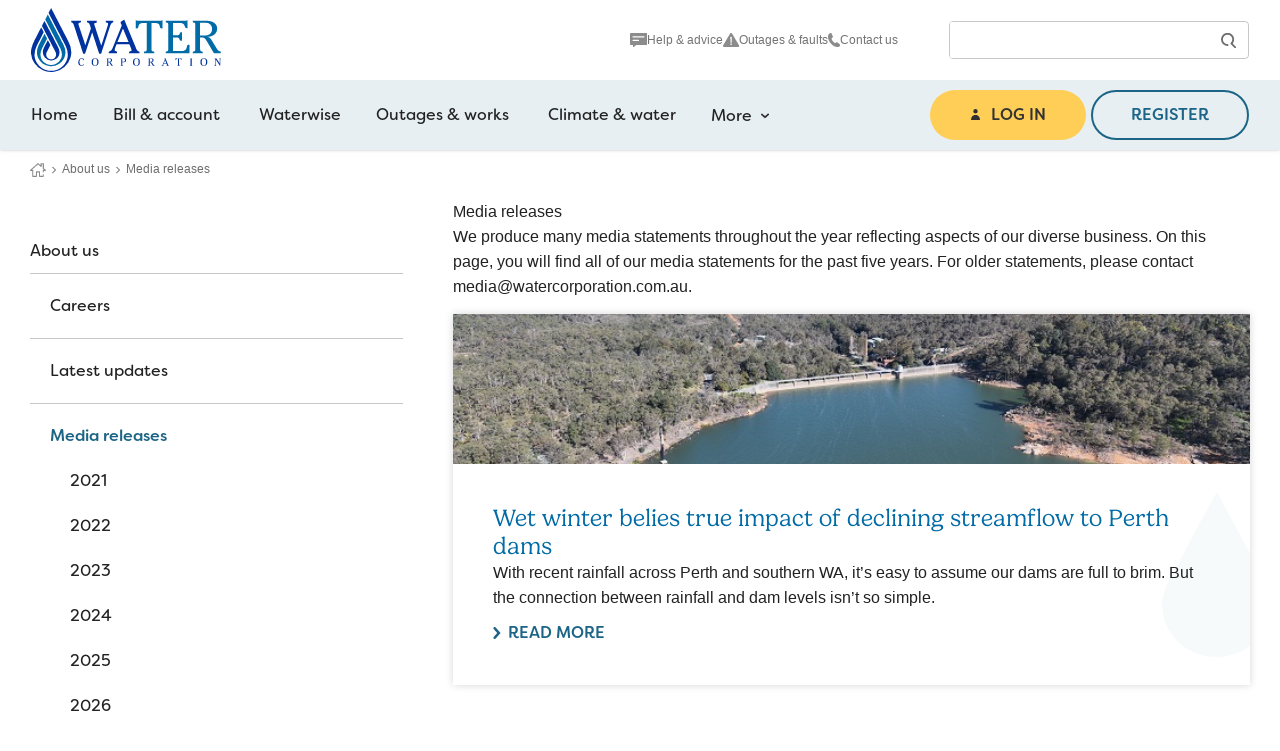

--- FILE ---
content_type: text/html; charset=utf-8
request_url: https://www.watercorporation.com.au/about-us/media-releases
body_size: 47399
content:

<!DOCTYPE html>
<html lang="en" xmlns="http://www.w3.org/1999/xhtml">
<head>
    <meta charset="utf-8">
    <meta http-equiv="X-UA-Compatible" content="IE=edge">
    <meta name="viewport" content="width=device-width, initial-scale=1">
    <meta name="description" content="">
    <meta name="keywords" content="">
    <meta name="google-site-verification" content="qXXvWOBe-HnnRtkRFt2L-iMVXMA9km2NX_WFLwpS-9s" />
    <meta property="og:title" content="Media releases">
    <meta property="og:description" content="">
    <meta property="og:image" content="https://www.watercorporation.com.au/-/media/WaterCorp/Image-Gallery/watercorp_og_default.jpg">
    <meta property="og:url" content="https://www.watercorporation.com.au/about-us/media-releases">
    <meta name="twitter:card" content="summary_large_image">
    <meta name="twitter:site" content=@watercorpwa>

    <link rel="canonical" href="https://www.watercorporation.com.au/about-us/media-releases" />



            <title>Media releases</title>

    <link rel="preconnect" href="https://use.typekit.net" />
    <!-- Filson Soft - Medium (500) -->
    <link rel="preload" href="https://use.typekit.net/af/5fe107/00000000000000003b9ade62/27/l?primer=7cdcb44be4a7db8877ffa5c0007b8dd865b3bbc383831fe2ea177f62257a9191&fvd=n5&v=3" as="font" type="font/woff2" crossorigin="anonymous">
    <!-- Filson Soft - Regular (400) -->
    <link rel="preload" href="https://use.typekit.net/af/277d7a/00000000000000003b9ade63/27/l?primer=7cdcb44be4a7db8877ffa5c0007b8dd865b3bbc383831fe2ea177f62257a9191&fvd=n4&v=3" as="font" type="font/woff2" crossorigin="anonymous">
    <!-- Gelica - Light Italic (300) -->
    <link rel="preload" href="https://use.typekit.net/af/6b1975/0000000000000000774ba05f/30/l?primer=7fa3915bdafdf03041871920a205bef951d72bf64dd4c4460fb992e3ecc3a862&fvd=i3&v=3" as="font" type="font/woff2" crossorigin="anonymous">
    <!-- Gelica - Light (300) -->
    <link rel="preload" href="https://use.typekit.net/af/961853/0000000000000000774ba05e/30/l?primer=7fa3915bdafdf03041871920a205bef951d72bf64dd4c4460fb992e3ecc3a862&fvd=n3&v=3" as="font" type="font/woff2" crossorigin="anonymous">
    <!-- Gelica - Medium (500) -->
    <link rel="preload" href="https://use.typekit.net/af/d82bdc/0000000000000000774ba068/30/l?primer=7fa3915bdafdf03041871920a205bef951d72bf64dd4c4460fb992e3ecc3a862&fvd=n5&v=3" as="font" type="font/woff2" crossorigin="anonymous">
    <!-- Gelica - Regular (400) -->
    <link rel="preload" href="https://use.typekit.net/af/a0e80f/0000000000000000774ba064/30/l?primer=7fa3915bdafdf03041871920a205bef951d72bf64dd4c4460fb992e3ecc3a862&fvd=n4&v=3" as="font" type="font/woff2" crossorigin="anonymous">
    <link rel="preconnect" href="https://maps.googleapis.com" />
    <link rel="dns-prefetch" href="https://pw-cdn.watercorporation.com.au">
    <link rel="preconnect" href="https://pw-cdn.watercorporation.com.au">
    <link rel="dns-prefetch" href="//apim-prd.watercorporation.com.au">
    <!-- Icons and manifest -->
    <link rel="apple-touch-icon" sizes="180x180" href="https://pw-cdn.watercorporation.com.au/Assets/Project/Website/favicon/apple-touch-icon.png?v=18">
    <link rel="icon" type="image/png" sizes="192x192" href="https://pw-cdn.watercorporation.com.au/Assets/Project/Website/favicon/favicon-192x192.png?v=18">
    <link rel="icon" type="image/png" sizes="32x32" href="https://pw-cdn.watercorporation.com.au/Assets/Project/Website/favicon/favicon-32x32.png?v=18">
    <link rel="icon" type="image/png" sizes="16x16" href="https://pw-cdn.watercorporation.com.au/Assets/Project/Website/favicon/favicon-16x16.png?v=18">
    <link rel="manifest" href="https://pw-cdn.watercorporation.com.au/Assets/Project/Website/favicon/site.webmanifest?v=18">
    <!-- End Icons and manifest -->
    <!-- CSS -->
    <link rel="stylesheet" fetchPriority="low" href="https://pw-cdn.watercorporation.com.au/Assets/Project/Website/dist/sass.css?v=18">
    <link rel="stylesheet" href="https://pw-cdn.watercorporation.com.au/Assets/Project/Website/dist/tw.css?v=18">
    
    <!-- End CSS -->

<!-- CEDDL should be included as early in the head section as possible and before the GTM tag -->
<script type="text/javascript">
	var digitalData = {"environment":"prod","site":"sitecore10-cd-prod.watercorporation.com.au","page":{"pageTitle":"media releases","URL":"/about-us/media-releases","pageType":"content page"},"attributes":{"language":"en"},"contentTier":"Tier 3","version":"1.1.1","user":{"authState":"unauthenticated","rememberMe":"N"}};
</script><!-- End CEDDL -->        <!-- Google Tag Manager -->
        <script>
            (function (w, d, s, l, i) {
                w[l] = w[l] || []; w[l].push({
                    'gtm.start': new Date().getTime(), event: 'gtm.js'
                });
                var f = d.getElementsByTagName(s)[0],
                    j = d.createElement(s), dl = l != 'dataLayer' ? '&l=' + l : ''; j.async = true; j.src =
                        'https://www.googletagmanager.com/gtm.js?id=' + i + dl; f.parentNode.insertBefore(j, f);
            })(window, document, 'script', 'dataLayer', 'GTM-PBGCXZJ');</script>
        <!-- End Google Tag Manager -->
    
    <!-- JavaScript -->
    <script async src="https://pw-cdn.watercorporation.com.au/Assets/Project/Website/dist/tw.js?v=18"></script>
    <script async src="https://pw-cdn.watercorporation.com.au/Assets/Project/Website/dist/sass.js?v=18"></script>
    <script async src="https://pw-cdn.watercorporation.com.au/Assets/Project/Website/dist/jsFiles.js?v=18"></script>
    <script defer src="https://pw-cdn.watercorporation.com.au/Assets/Project/Website/dist/react.js?v=18"></script>
    <script defer src="https://pw-cdn.watercorporation.com.au/Assets/Project/Website/dist/svelte.js?v=18"></script>
    <script defer src="https://pw-cdn.watercorporation.com.au/Assets/Project/Website/dist/analytics.js?v=18"></script>
    <!-- End JavaScript -->

<link rel="stylesheet" href="https://static.cloud.coveo.com/searchui/v2.10116/css/CoveoFullSearch.css" />
<link rel="stylesheet" href="https://static.cloud.coveo.com/coveoforsitecore/ui/v0.64.7/css/CoveoForSitecore.css" />
<script class="coveo-script" type="text/javascript" src='https://static.cloud.coveo.com/searchui/v2.10116/js/CoveoJsSearch.Lazy.min.js'></script>
<script class="coveo-for-sitecore-script" type="text/javascript" src='https://static.cloud.coveo.com/coveoforsitecore/ui/v0.64.7/js/CoveoForSitecore.Lazy.min.js'></script>
<script type="text/javascript" src="https://static.cloud.coveo.com/searchui/v2.10116/js/cultures/en.js"></script>

<div>


    
    
    <!-- Resources -->
    <div id="SearchResourcesProperties_aab593f7f72941d48049bbe6b9794911"
         class="CoveoForSitecoreContext"
                    data-sc-should-have-analytics-component='true'
            data-sc-analytics-enabled='true'
            data-sc-current-language='en'
            data-prebind-sc-language-field-name='fieldTranslator'
            data-sc-language-field-name='_language'
            data-sc-labels='{&quot;Created&quot; : &quot;Created&quot; , &quot;Created By&quot; : &quot;Created by&quot; , &quot;Creation Time&quot; : &quot;Creation time.&quot; , &quot;Language&quot; : &quot;Language&quot; , &quot;Last Time Modified&quot; : &quot;Last time modified.&quot; , &quot;Template&quot; : &quot;Template&quot; , &quot;Uniform resource identifier&quot; : &quot;URI&quot; , &quot;Updated By&quot; : &quot;Updated by&quot; , &quot;If the problem persists contact the administrator.&quot; : &quot;If the problem persists contact the administrator.&quot; , &quot;Search is currently unavailable&quot; : &quot;Oops! Something went wrong on the server.&quot; , &quot;Ascending&quot; : &quot;Ascending&quot; , &quot;Descending&quot; : &quot;Descending&quot;}'
            data-sc-maximum-age='900000'
            data-sc-page-name='Media releases'
            data-sc-page-name-full-path='/sitecore/content/Home/About us/Media releases'
            data-sc-index-source-name='Coveo_web_index - WC-PROD-SC10'
            data-sc-is-in-experience-editor='false'
            data-sc-is-user-anonymous='true'
            data-sc-item-uri='sitecore://web/{91231A8D-BDD4-4320-901D-E5308E90B2A2}?lang=en&amp;ver=25'
            data-sc-item-id='91231a8d-bdd4-4320-901d-e5308e90b2a2'
            data-prebind-sc-latest-version-field-name='fieldTranslator'
            data-sc-latest-version-field-name='_latestversion'
            data-sc-rest-endpoint-uri='/coveo/rest'
            data-sc-analytics-endpoint-uri='/coveo/rest/ua'
            data-sc-site-name='website'
            data-sc-field-prefix='f'
            data-sc-field-suffix='82128'
            data-sc-prefer-source-specific-fields='false'
            data-sc-external-fields='[{&quot;fieldName&quot;:&quot;permanentid&quot;,&quot;shouldEscape&quot;:false}]'
            data-sc-source-specific-fields='[{&quot;fieldName&quot;:&quot;attachmentparentid&quot;},{&quot;fieldName&quot;:&quot;author&quot;},{&quot;fieldName&quot;:&quot;clickableuri&quot;},{&quot;fieldName&quot;:&quot;collection&quot;},{&quot;fieldName&quot;:&quot;concepts&quot;},{&quot;fieldName&quot;:&quot;date&quot;},{&quot;fieldName&quot;:&quot;filetype&quot;},{&quot;fieldName&quot;:&quot;indexeddate&quot;},{&quot;fieldName&quot;:&quot;isattachment&quot;},{&quot;fieldName&quot;:&quot;language&quot;},{&quot;fieldName&quot;:&quot;printableuri&quot;},{&quot;fieldName&quot;:&quot;rowid&quot;},{&quot;fieldName&quot;:&quot;size&quot;},{&quot;fieldName&quot;:&quot;source&quot;},{&quot;fieldName&quot;:&quot;topparent&quot;},{&quot;fieldName&quot;:&quot;topparentid&quot;},{&quot;fieldName&quot;:&quot;transactionid&quot;},{&quot;fieldName&quot;:&quot;uri&quot;},{&quot;fieldName&quot;:&quot;urihash&quot;}]'
>
    </div>
    <script type="text/javascript">
        var endpointConfiguration = {
            itemUri: "sitecore://web/{91231A8D-BDD4-4320-901D-E5308E90B2A2}?lang=en&amp;ver=25",
            siteName: "website",
            restEndpointUri: "/coveo/rest"
        };
        if (typeof (CoveoForSitecore) !== "undefined") {
            CoveoForSitecore.SearchEndpoint.configureSitecoreEndpoint(endpointConfiguration);
            CoveoForSitecore.version = "5.0.1368.1";
            var context = document.getElementById("SearchResourcesProperties_aab593f7f72941d48049bbe6b9794911");
            if (!!context) {
                CoveoForSitecore.Context.configureContext(context);
            }
        }
    </script>
</div>    
</head>
<body class="lg:pt-56">
        <!-- Google Tag Manager (noscript) -->
        <noscript>
            <iframe src="https://www.googletagmanager.com/ns.html?id=GTM-PBGCXZJ"
                    height="0" width="0" style="display:none;visibility:hidden"></iframe>
        </noscript>
        <!-- End Google Tag Manager (noscript) -->

    <div id="modal-portal" aria-hidden="true"></div>

    <div id="notificationHeightFix" class="h-0 overflow-hidden"></div>

    <header class="bg-white w-full flex justify-center items-center lg:block z-[101] relative lg:fixed lg:top-0 lg:left-0 lg:right-0 bg-white shadow">
        <a id="skip-link" href="#content" class="skip-to-content">Skip to main content</a>
        <div class="hidden lg:block">
            
            
        </div>

        <div class="flex justify-center w-full lg:h-[80px] transition duration-300 ease-in-out lg:overflow-hidden" data-vpos="0">
            <div class="flex items-center justify-between lg:justify-center w-full max-w-screen-lg z-50 bg-white py-3 lg:py-0">
                
                <a href="/" title="Water Corporation Logo" class="ml-8 lg:ml-0">
                    <span class="sr-only">Navigate home logo</span>
                    <svg role="img" aria-hidden="true" class="w-[106.72px] lg:w-[190px] h-[36px] lg:h-[64px]" xmlns="http://www.w3.org/2000/svg" viewBox="0 0 1523.9 513.375"><path fill="#0033a0" d="m180.165 36.262 21.465 41.53 35.143 68.123 29.145 56.462 31.8 61.707a191.271 191.271 0 0 1 25.43 89.278 164.01 164.01 0 0 1-6.58 44.954 162.142 162.142 0 0 1-289.781 43.209 156.369 156.369 0 0 1-26.334-73.54 153.569 153.569 0 0 1 3.008-44.213 280.424 280.424 0 0 1 24.866-65.115l11.507-22.281 41.9-81.379c6.965 12.841 13.537 25.815 20.258 38.722-1.445 3.208-3.208 6.417-4.809 9.632l-25.689 49.763-25.813 50.611a170.9 170.9 0 0 0-18.027 76.207 134.274 134.274 0 0 0 267.826-.259 162.354 162.354 0 0 0-15.138-69.687l-4.542-9.536-21.74-41.916-73.673-142.286-16.775-32.4c-7.75-14.589-15.234-29.3-22.829-43.968v-.326l20.2-39.152.274-.4c6.417 12.041 12.567 24.192 18.842 36.277" /><path fill="#006ba6" d="M152.438 86.002c.408.882.86 1.741 1.349 2.579l29.008 56.194 27.467 52.978 34.632 67.1a309.7 309.7 0 0 1 26.171 56.964 108.3 108.3 0 0 1 3.912 48.162 113.985 113.985 0 0 1-128.652 95.938 116.024 116.024 0 0 1-87.033-61.647 114.451 114.451 0 0 1-12.2-45.806c-.326-38.211 18.442-68.664 34.447-100.192l24.792-48.481c.7-1.193 1.119-2.5 1.9-3.66 7.165 12.967 13.678 26.3 20.628 39.411l-.126.7-23.133 44.613c-12.937 26.86-30.12 51.985-29.831 84.187a83.965 83.965 0 0 0 49.451 73.851 87.9 87.9 0 0 0 71.1.963 86.994 86.994 0 0 0 45.865-46.962 84.627 84.627 0 0 0 1.86-54.823 151.775 151.775 0 0 0-9.89-25.408l-17.5-33.787-47.347-91.123-32.632-62.788-20.2-38.856a48.435 48.435 0 0 0-2.408-4.268c.356-1.074 1.059-1.993 1.445-3l18.924-36.8a.246.246 0 0 1 .133-.126.22.22 0 0 1 .193 0z" /><path fill="#0033a0" d="m128.12 142.233 12.04 23.266 29.216 56.187 27.66 53.586 4.609 8.9 17.034 33.15a76.84 76.84 0 0 1 9.981 41.916 65.816 65.816 0 0 1-44.48 57.135 68.124 68.124 0 0 1-74.859-20.966 68.991 68.991 0 0 1-12.136-59.288 92.152 92.152 0 0 1 6.58-18.013l30.979-60.617c0-.081.133-.081.193-.081 6.839 13.263 13.922 26.393 20.5 39.752l-.43 1.089-19.376 37.707-9.632 19.265a41.511 41.511 0 0 0 3.5 41.553 42.162 42.162 0 0 0 45.561 13 33.909 33.909 0 0 0 16.057-9.781 40.134 40.134 0 0 0 9.069-36.662 52.636 52.636 0 0 0-2.749-8.5l-12.452-24.366-50.333-96.85-45.114-86.691-1.719-3.757c5.157-10.336 10.329-20.6 15.767-30.794 1.334-2.949 2.89-5.809 4.416-8.7h.126zm399.997-39.218h-78.26v6.646c0 17.338 12.166-3.319 22.132 26.926l8.5 26.185-44.954 135.425-52.771-159.394a35.9 35.9 0 0 1-2.564-10.344c0-17.657 19.9-4.009 19.9-18.8v-6.644h-77.457v6.646c0 15.508 10.692-4.06 21.384 29.157l74.555 227.658h15.108l56.827-171.197 56.431 171.2h15.493l71.218-219.942c14.026-43.538 26.2-20.28 26.2-36.922v-6.6h-60.173v6.646c0 14.449 18.8 2.956 18.8 16.62a115.509 115.509 0 0 1-6.631 26.934l-48.32 148.694-52.4-158.3a60.291 60.291 0 0 1-3.66-14c0-16.242 20.643-4.06 20.643-19.939zm254.088 169.419h-88.536l43.9-108.142zm18.079 45.739a61.715 61.715 0 0 1 5.92 19.887c0 14.449-19.265 3.7-19.265 17.664v6.624h82.631v-6.624c0-16.953-11.433 4.816-25.467-29.512l-92.981-225.057c-.333-.756-1.815-6.661-3.675-6.661a99.213 99.213 0 0 0-14.034 7.765c-2.193 1.467-15.138 7.758-15.138 12.544a54.779 54.779 0 0 0 5.173 14.763l4.431 11.077-72.244 177.479c-16.953 41.308-31.72 21.754-31.72 37.618v6.632h65.671v-6.632c0-14.775-18.813-3.7-18.813-20.295a75.083 75.083 0 0 1 6.276-21.414l9.2-23.97h102.232z" /><path fill="#006ba6" d="M966.506 119.679h20.28c68.242 0 31.365 43.924 61.24 43.924h7V97.561a52.519 52.519 0 0 1-24.689 5.535H864.674a52.668 52.668 0 0 1-24.726-5.535v66.041h7c29.89 0-7-43.924 61.247-43.924h20.258v209.587c0 30.631-22.125 10.336-22.125 26.571v6.632h82.3v-6.632c0-16.219-22.154 4.06-22.154-26.571zm114.045 242.751h190v-67.538h-6.646c-27.66 0 6.646 50.941-63.426 50.941h-61.637V235.861h28.415c35.047 0 14.019 26.585 38.019 26.585h6.276v-67.909h-6.276c-22.881 0 1.474 24.726-38.019 24.726h-28.415v-99.532h53.9c53.119 0 30.979 42.071 55.349 42.071h6.95V97.591a52.8 52.8 0 0 1-24.718 5.49h-149.439v6.646c0 16.242 19.924-4.016 19.924 26.585v192.953c0 30.631-20.287 10.336-20.287 26.585zm275.841-141.693v-102.2h47.228a46.832 46.832 0 0 1 48.71 44.872c.059 1.4.052 2.808-.022 4.209 0 40.582-30.238 53.1-59.039 53.1zm0 15.508h11.44c25.452 0 29.883 8.477 51.378 44.954l47.955 81.149h55.349v-6.624c0-16.62-11.811 3.69-31.72-28.786l-42.8-69.724c-8.5-14.019-14.775-23.266-32.461-25.1v-.7c38.737-.741 77.808-22.155 77.808-65.678 0-49.762-51.274-62.722-78.66-62.722h-116.55v6.646c0 16.234 20.273-4.016 20.273 26.571v192.953c0 30.631-20.673 10.351-20.673 26.586v6.632h78.986v-6.632c0-16.212-20.31 4.016-20.31-26.586z" /><path fill="#0033a0" d="M423.613 405.88h-3.275a1.451 1.451 0 0 1-1.326 1.237c-2.1 0-5.787-4.55-14.315-4.55-16.864 0-25.178 17.279-25.178 30.92a27.99 27.99 0 0 0 24.852 30.816c.415.044.83.082 1.252.1a22.257 22.257 0 0 0 19.894-11.361l-2.838-2.253a19.541 19.541 0 0 1-15.553 9.366c-14.219 0-18.331-15.73-18.331-26.83 0-10.551 2.727-27.171 16.368-27.171 14.389 0 11.24 15.145 16.375 15.145h2.1zm89.907 58.528a29.1 29.1 0 0 0 27.786-30.357 12.593 12.593 0 0 0-.03-.563 28.414 28.414 0 0 0-25.741-30.853q-.489-.044-.978-.067a29.1 29.1 0 0 0-27.786 30.357c.007.193.022.378.03.563a28.419 28.419 0 0 0 25.741 30.853q.489.044.978.067m.274-3.09c-14.893 0-17.331-16.9-17.331-28.1 0-11.826 2.941-27.519 17.805-27.519s17.352 16.89 17.352 28.115c0 11.826-2.964 27.5-17.827 27.5m105.536-30.519v-23.137h10.677a10.63 10.63 0 0 1 11.048 10.188c.015.3.008.615-.007.926 0 9.188-6.839 12.04-13.4 12.04zm0 3.512h2.564c5.772 0 6.787 1.926 11.626 10.218l10.914 18.376h12.53v-1.506c0-3.749-2.653.911-7.276-6.513l-9.655-15.79c-1.926-3.164-3.349-5.253-7.365-5.676v-.178a16.023 16.023 0 0 0 17.59-14.286c.022-.207.037-.407.052-.615 0-11.292-11.6-14.226-17.827-14.226h-26.357v1.512c0 3.638 4.6-.9 4.6 6.039v43.657c0 6.965-4.69 2.341-4.69 6v1.512h17.894v-1.512c0-3.638-4.6.948-4.6-6zm113.084-2.508v-24.155h10.811a11.015 11.015 0 0 1 10.47 11.544c-.007.163-.015.326-.03.5 0 9.091-5.461 12.115-13.011 12.115zm10.225 3.527c9.677 0 20.3-4.112 20.3-16.153a15.68 15.68 0 0 0-16.188-15.152c-.422.015-.852.044-1.274.089h-26.408v1.511c0 3.638 4.764-.9 4.764 6.039v43.657c0 6.965-4.7 2.341-4.7 6v1.512h17.887v-1.512c0-3.638-4.6.948-4.6-6v-20.013zm102.593 29.082a29.1 29.1 0 0 0 27.786-30.357c-.007-.193-.022-.378-.03-.563a28.419 28.419 0 0 0-25.748-30.853c-.326-.03-.659-.052-.993-.067a29.1 29.1 0 0 0-27.786 30.357c.007.193.022.378.03.563a28.43 28.43 0 0 0 25.778 30.853c.319.03.645.052.963.067m.252-3.09c-14.893 0-17.279-16.9-17.279-28.1 0-11.826 2.949-27.519 17.827-27.519s17.279 16.894 17.279 28.119c0 11.826-2.927 27.5-17.805 27.5m107.06-30.523v-23.137h10.729a10.613 10.613 0 0 1 11.044 10.144c.015.326.015.652 0 .971a11.738 11.738 0 0 1-13.389 12.04zm0 3.512h2.623c5.765 0 6.765 1.926 11.6 10.218l10.914 18.376h12.536v-1.506c0-3.749-2.727.911-7.276-6.513l-9.692-15.79c-1.912-3.164-3.349-5.253-7.276-5.676v-.178a16.023 16.023 0 0 0 17.59-14.286c.022-.207.037-.407.052-.615 0-11.292-11.641-14.226-17.805-14.226h-26.418v1.512c0 3.638 4.55-.9 4.55 6.039v43.657c0 6.965-4.676 2.341-4.676 6v1.512h17.879v-1.512c0-3.638-4.616.948-4.616-6zm132.787 8.184h-20.006l10-24.533zm4.09 10.366a14.019 14.019 0 0 1 1.348 4.549c0 3.253-4.327.837-4.327 4.023v1.489h18.694v-1.489c0-3.86-2.6 1.067-5.765-6.676l-21.08-50.933c0-.178-.385-1.512-.837-1.512a21.631 21.631 0 0 0-3.164 1.823c-.511.348-3.438 1.815-3.438 2.838a11.8 11.8 0 0 0 1.178 3.327l1 2.512-16.368 40.219c-3.838 9.366-7.276 4.942-7.276 8.528v1.489h14.9v-1.489c0-3.349-4.26-.837-4.26-4.6a16.755 16.755 0 0 1 1.423-4.838l2.09-5.461h23.155zm98.517-44.999h4.6c15.464 0 7.113 9.951 13.878 9.951h1.586v-14.952a11.872 11.872 0 0 1-5.609 1.237h-37.521a11.792 11.792 0 0 1-5.616-1.237v14.955h1.561c6.765 0-1.563-9.951 13.893-9.951h4.6v47.51c0 6.965-5 2.349-5 6.024v1.489h18.627v-1.492c0-3.638-5.023.9-5.023-6.024zm105.394 55.038v-1.5c0-3.638-4.55.941-4.55-6v-43.663c0-6.95 4.55-2.364 4.55-6.039v-1.511h-17.813v1.512c0 3.638 4.624-.911 4.624 6.039v43.657c0 6.965-4.624 2.341-4.624 6v1.5zm92.619 1.512a29.1 29.1 0 0 0 27.786-30.357 12.593 12.593 0 0 0-.03-.563 28.388 28.388 0 0 0-25.7-30.846c-.348-.03-.689-.059-1.03-.074a29.1 29.1 0 0 0-27.793 30.357c.007.193.022.378.03.563a28.431 28.431 0 0 0 25.785 30.853q.478.044.956.067m.252-3.09c-14.878 0-17.257-16.9-17.257-28.1 0-11.826 2.9-27.519 17.805-27.519s17.279 16.894 17.279 28.119c0 11.826-2.927 27.5-17.827 27.5m94.112-50.747 34.447 52.311h4v-47.036c0-11.7 5.112-5.276 5.112-10.2v-1.5h-14.8v1.5c0 4.927 5.09-1.5 5.09 10.2v30.105l-27.536-41.834h-15.716v1.485c0 3.638 4.749-.911 4.749 6.017v39.6c0 11.677-5.276 5.261-5.276 10.173v1.5h15.619v-1.5c0-4.913-5.742 1.5-5.742-10.173z" /></svg>
                </a>
                
                <div class="flex lg:hidden justify-end items-center w-48 gap-x-2 mt-4 text-grey-500 text-xs text-center mr-1">

                    <form action="/identity/externallogin?authenticationType=AzureB2C&amp;ReturnUrl=%2fidentity%2fexternallogincallback%3fReturnUrl%3d%252fCustomer-Redirect%26sc_site%3dwebsite%26authenticationSource%3dDefault&amp;sc_site=website"
                          method="post"
                          class="form-signin">
                        <button id="loginButtonMobile" class="flex flex-col items-center justify-center text-center w-[40px] mx-4" type="submit">
                            <svg xmlns="http://www.w3.org/2000/svg" viewBox="0 0 36.558 43.062" width="20" height="20" role="presentation" class="fill-grey-500">
                                <path d="M17.617 18.717a9.358 9.358 0 1 1 9.359-9.358 9.369 9.369 0 0 1-9.359 9.358Zm0-14.717a5.358 5.358 0 1 0 5.359 5.359 5.365 5.365 0 0 0-5.359-5.358Z" data-name="Path 3047" />
                                <path d="M34.558 43.062a2 2 0 0 1-2-2v-.849a14.279 14.279 0 0 0-28.512-1.151h20.883a2 2 0 0 1 0 4H2a2 2 0 0 1-2-2v-.849a18.279 18.279 0 0 1 36.558 0v.849a2 2 0 0 1-2 2Z" data-name="Path 3048" />
                            </svg>
                            Log in
                        </button>
                    </form>
                    <button id="mobileSearchBtn" class="text-center mx-4 w-[40px]" aria-controls="mobileSearchDraw" aria-expanded="false">
                        <div class="flex flex-col items-center justify-center">
                            <svg xmlns="http://www.w3.org/2000/svg" viewBox="0 0 35.176 36" width="20" height="20" role="presentation" class="fill-grey-500">
                                <path d="M32.989 36a2.168 2.168 0 0 1-1.577-.675l-8.45-8.812a2.187 2.187 0 0 1 .072-3.095 11.047 11.047 0 1 0-7.616 3.042 2.188 2.188 0 1 1 0 4.375 15.418 15.418 0 1 1 15.417-15.418 15.267 15.267 0 0 1-3.3 9.543l7.036 7.342a2.186 2.186 0 0 1-1.577 3.7Z" data-name="Path 544" />
                            </svg>
                            <span class="sr-only">Open </span>Search
                        </div>
                    </button>
                    <button class="flex flex-col items-center justify-center text-center mx-4 w-[40px]" id="mobileNavMoreBtn" aria-controls="mobileNavMoreDraw" aria-expanded="false">
                        <div class="flex flex-col items-center justify-center w-16">
                            <svg xmlns="http://www.w3.org/2000/svg" viewBox="0 0 36 25.282" width="20" height="20" role="presentation" class="fill-grey-500">
                                <path d="M33.762 25.282H2.238a2.238 2.238 0 0 1 0-4.476h31.524a2.238 2.238 0 1 1 0 4.476Z" data-name="Path 1154" />
                                <path d="M33.762 14.879H2.238a2.238 2.238 0 1 1 0-4.476h31.524a2.238 2.238 0 1 1 0 4.476Z" data-name="Path 1155" />
                                <path d="M33.762 4.476H2.238a2.238 2.238 0 0 1 0-4.476h31.524a2.238 2.238 0 1 1 0 4.476Z" data-name="Path 1156" />
                            </svg>
                            <span class="sr-only">Open </span>Menu
                        </div>
                    </button>
                </div>

                
                <div class="w-full hidden justify-end items-center gap-2 lg:flex">
                    <div class="max-w-[370px] w-full">
                                <nav class="flex mx-4 lg:mx-10 mt-10 lg:mt-0 lg:gap-8 justify-between lg:justify-center lg:items-center text-center text-xs">
                    <a href="/help-and-advice" class="flex flex-col lg:flex-row items-center gap-2 no-underline text-grey-500 hover:underline"><img src="https://pw-cdn.watercorporation.com.au/-/media/watercorp/icons/utility-nav-items/icon-speech-grey/help_icon_bubble.svg?rev=83931d39d99e4eceb8d0ee24f0ce4ed4&amp;la=en&amp;h=16&amp;w=16&amp;hash=AD2558F9FAA55FF9A2AD4F3D61236695" class="nav-item__icon" alt="" />Help &amp; advice</a>
                    <a href="/outages-and-works" class="flex flex-col lg:flex-row items-center gap-2 no-underline text-grey-500 hover:underline"><img src="https://pw-cdn.watercorporation.com.au/-/media/watercorp/icons/utility-nav-items/icon-alert-grey.svg?rev=131ce18f5cf8491e98fcd69439d9e275&amp;la=en&amp;h=16&amp;w=16&amp;hash=1D17A9751238AE8B7B34F2A81E01C2F2" class="nav-item__icon" alt="Alert icon" />Outages &amp; faults</a>
                    <a href="/about-us/contact-us" class="flex flex-col lg:flex-row items-center gap-2 no-underline text-grey-500 hover:underline"><img src="https://pw-cdn.watercorporation.com.au/-/media/watercorp/icons/utility-nav-items/icon-phone-grey.svg?rev=646f5e93cd314770a9fe0118424f5010&amp;la=en&amp;h=16&amp;w=16&amp;hash=65D719949BB001E304EA249C4BA9CD8D" class="nav-item__icon" alt="Phone icon" />Contact us</a>
        </nav>

                    </div>
                    <div class="max-w-[300px] w-full">
                        <div>
    
    

        <div id="_95247243-9871-4C3C-8C5D-C34703FBCA43"
                             data-search-interface-id='coveo024f0ec1'
>
            
<div class='coveo-search-section'>
    



<script>
    document.addEventListener("CoveoSearchEndpointInitialized", function() {
        var searchboxElement = document.getElementById("_185F67BF-1D73-4AEE-9564-FDE5B0EB24D9");
        searchboxElement.addEventListener("CoveoComponentInitialized", function() {
            CoveoForSitecore.initSearchboxIfStandalone(searchboxElement, "/search-results");
        });
    })
</script>    <div id="_185F67BF-1D73-4AEE-9564-FDE5B0EB24D9_container" class="coveo-for-sitecore-search-box-container wcGlobalSearchBox"
           data-prebind-maximum-age='currentMaximumAge'
>
        <div id="_185F67BF-1D73-4AEE-9564-FDE5B0EB24D9"
             class="CoveoSearchbox"
               data-enable-omnibox='true'
  data-prebind-maximum-age='currentMaximumAge'
  data-clear-filters-on-new-query='false'
>
            
            
<script type="text/javascript">
    document.addEventListener("CoveoSearchEndpointInitialized", function() {
        var componentId = "_185F67BF-1D73-4AEE-9564-FDE5B0EB24D9";
        var componentElement = document.getElementById(componentId);

        function showError(error) {
                console.error(error);
        }

        function areCoveoResourcesIncluded() {
            return typeof (Coveo) !== "undefined";
        }

        if (areCoveoResourcesIncluded()) {
            var event = document.createEvent("CustomEvent");
            event.initEvent("CoveoComponentInitialized", false, true);
            
            setTimeout(function() {
                componentElement.dispatchEvent(event);
            }, 0);
        } else {
            componentElement.classList.add("invalid");
            showError("The Coveo Resources component must be included in this page.");
        }
    });
</script>
            <div class="CoveoForSitecoreBindWithUserContext"></div>
            <div class="CoveoForSitecoreExpressions"></div>
            <div class="CoveoForSitecoreConfigureSearchHub" data-sc-search-hub="Search Results"></div>
        </div>
        
    </div>

</div>
        </div>
</div>

    <script type="text/javascript">
        document.addEventListener("CoveoSearchEndpointInitialized", function() {
            var externalComponentsSection = document.getElementById("_95247243-9871-4C3C-8C5D-C34703FBCA43");
                 CoveoForSitecore.initExternalComponentsSection(externalComponentsSection);
        });
    </script>

                    </div>
                </div>
            </div>
        </div>


        
        <div class="bg-crystal-100 hidden lg:block w-full">
            <div class="w-full flex items-center justify-center">
                    <nav class="block lg:hidden w-full mb-4 px-2">
        <ul class="list-none w-full m-0 py-0 !px-10 flex flex-col data-[show]:block">
                <li class="focus-within:bg-crystal-50 bg-white h-24 flex items-center"><a href="/" class="menu-item justify-start focus:outline-none whitespace-nowrap ml-2">Home</a></li>
                                    <li class="focus-within:bg-crystal-50 bg-white h-24 flex items-center"><a href="/bill-and-account" class="menu-item justify-start py-6 flex-none whitespace-nowrap ml-2 w-full">Bill &amp; account</a></li>
                        <li class="mobileNested focus-within:bg-crystal-50">
                            <div class="flex">
                                <a href="/waterwise" class="menu-item justify-start py-6 flex-none whitespace-nowrap ml-2">Waterwise</a>
                                <button class="group flex-auto flex items-center justify-end !px-10 h-24" aria-expanded="false">
                                    <span class="sr-only">Toggle Waterwise child links</span>
                                    <div class="rotate-90 group-aria-expanded:-rotate-90" style="height:8px;width:8px;">
                                        <svg xmlns="http://www.w3.org/2000/svg" viewBox="0 0 21.303 35.523" height="8" width="8" title="show more Waterwise">
                                            <path fill="#222222" d="M3.753 35.522a3.754 3.754 0 0 1-2.8-6.256L11.234 17.76.955 6.254a3.754 3.754 0 0 1 5.6-5L21.3 17.76 6.554 34.269a3.743 3.743 0 0 1-2.8 1.253" />
                                        </svg>
                                    </div>
                                </button>
                            </div>
                            <ul class="list-none m-0 p-2 draw hidden data-[show]:block my-0" >
                                        <li class="focus-within:bg-crystal-50 bg-white h-24 flex items-center">
                                            <a href="/waterwise/waterwise-plants" class="menu-item justify-start ml-12">Waterwise plants</a>
                                        </li>
                                        <li class="focus-within:bg-crystal-50 bg-white h-24 flex items-center">
                                            <a href="/waterwise/benchmark-your-business" class="menu-item justify-start ml-12">Benchmark your business</a>
                                        </li>
                                        <li class="focus-within:bg-crystal-50 bg-white h-24 flex items-center">
                                            <a href="/waterwise/watering-days" class="menu-item justify-start ml-12">Watering days</a>
                                        </li>
                                        <li class="focus-within:bg-crystal-50 bg-white h-24 flex items-center">
                                            <a href="/waterwise/waterwise-specialists" class="menu-item justify-start ml-12">Waterwise specialists</a>
                                        </li>
                                        <li class="focus-within:bg-crystal-50 bg-white h-24 flex items-center">
                                            <a href="/waterwise/waterwise-products" class="menu-item justify-start ml-12">Waterwise products</a>
                                        </li>
                                        <li class="focus-within:bg-crystal-50 bg-white h-24 flex items-center">
                                            <a href="/waterwise/waterwise-offers" class="menu-item justify-start ml-12">Waterwise offers</a>
                                        </li>
                                        <li class="focus-within:bg-crystal-50 bg-white h-24 flex items-center">
                                            <a href="/waterwise/waterwise-programs" class="menu-item justify-start ml-12">Waterwise programs</a>
                                        </li>
                            </ul>
                        </li>
                        <li class="focus-within:bg-crystal-50 bg-white h-24 flex items-center"><a href="/outages-and-works" class="menu-item justify-start py-6 flex-none whitespace-nowrap ml-2 w-full">Outages &amp; works</a></li>
                        <li class="mobileNested focus-within:bg-crystal-50">
                            <div class="flex">
                                <a href="/our-water" class="menu-item justify-start py-6 flex-none whitespace-nowrap ml-2">Climate &amp; water</a>
                                <button class="group flex-auto flex items-center justify-end !px-10 h-24" aria-expanded="false">
                                    <span class="sr-only">Toggle Climate &amp; water child links</span>
                                    <div class="rotate-90 group-aria-expanded:-rotate-90" style="height:8px;width:8px;">
                                        <svg xmlns="http://www.w3.org/2000/svg" viewBox="0 0 21.303 35.523" height="8" width="8" title="show more Climate &amp; water">
                                            <path fill="#222222" d="M3.753 35.522a3.754 3.754 0 0 1-2.8-6.256L11.234 17.76.955 6.254a3.754 3.754 0 0 1 5.6-5L21.3 17.76 6.554 34.269a3.743 3.743 0 0 1-2.8 1.253" />
                                        </svg>
                                    </div>
                                </button>
                            </div>
                            <ul class="list-none m-0 p-2 draw hidden data-[show]:block my-0" >
                                        <li class="focus-within:bg-crystal-50 bg-white h-24 flex items-center">
                                            <a href="/our-water/climate-change-and-wa" class="menu-item justify-start ml-12">Climate change &amp; WA</a>
                                        </li>
                                        <li class="focus-within:bg-crystal-50 bg-white h-24 flex items-center">
                                            <a href="/our-water/environment-and-sustainability" class="menu-item justify-start ml-12">Environment &amp; sustainability</a>
                                        </li>
                                        <li class="focus-within:bg-crystal-50 bg-white h-24 flex items-center">
                                            <a href="/our-water/rainfall-and-dams" class="menu-item justify-start ml-12">Rainfall &amp; dams</a>
                                        </li>
                                        <li class="focus-within:bg-crystal-50 bg-white h-24 flex items-center">
                                            <a href="/our-water/perths-water-supply" class="menu-item justify-start ml-12">Perth&#39;s water supply</a>
                                        </li>
                                        <li class="focus-within:bg-crystal-50 bg-white h-24 flex items-center">
                                            <a href="/our-water/groundwater" class="menu-item justify-start ml-12">Groundwater</a>
                                        </li>
                                        <li class="focus-within:bg-crystal-50 bg-white h-24 flex items-center">
                                            <a href="/our-water/desalination" class="menu-item justify-start ml-12">Desalination</a>
                                        </li>
                                        <li class="focus-within:bg-crystal-50 bg-white h-24 flex items-center">
                                            <a href="/our-water/wastewater" class="menu-item justify-start ml-12">Wastewater</a>
                                        </li>
                            </ul>
                        </li>
                        <li class="mobileNested focus-within:bg-crystal-50">
                            <div class="flex">
                                <a href="/developing-and-building" class="menu-item justify-start py-6 flex-none whitespace-nowrap ml-2">Developing &amp; building</a>
                                <button class="group flex-auto flex items-center justify-end !px-10 h-24" aria-expanded="false">
                                    <span class="sr-only">Toggle Developing &amp; building child links</span>
                                    <div class="rotate-90 group-aria-expanded:-rotate-90" style="height:8px;width:8px;">
                                        <svg xmlns="http://www.w3.org/2000/svg" viewBox="0 0 21.303 35.523" height="8" width="8" title="show more Developing &amp; building">
                                            <path fill="#222222" d="M3.753 35.522a3.754 3.754 0 0 1-2.8-6.256L11.234 17.76.955 6.254a3.754 3.754 0 0 1 5.6-5L21.3 17.76 6.554 34.269a3.743 3.743 0 0 1-2.8 1.253" />
                                        </svg>
                                    </div>
                                </button>
                            </div>
                            <ul class="list-none m-0 p-2 draw hidden data-[show]:block my-0" >
                                        <li class="focus-within:bg-crystal-50 bg-white h-24 flex items-center">
                                            <a href="/developing-and-building/building" class="menu-item justify-start ml-12">Building</a>
                                        </li>
                                        <li class="focus-within:bg-crystal-50 bg-white h-24 flex items-center">
                                            <a href="/developing-and-building/applying-for-services" class="menu-item justify-start ml-12">Applying for services</a>
                                        </li>
                                        <li class="focus-within:bg-crystal-50 bg-white h-24 flex items-center">
                                            <a href="/developing-and-building/subdividing" class="menu-item justify-start ml-12">Subdividing</a>
                                        </li>
                                        <li class="focus-within:bg-crystal-50 bg-white h-24 flex items-center">
                                            <a href="/developing-and-building/land-use-planning" class="menu-item justify-start ml-12">Land use planning</a>
                                        </li>
                                        <li class="focus-within:bg-crystal-50 bg-white h-24 flex items-center">
                                            <a href="/developing-and-building/working-near-assets" class="menu-item justify-start ml-12">Working near assets</a>
                                        </li>
                                        <li class="focus-within:bg-crystal-50 bg-white h-24 flex items-center">
                                            <a href="/developing-and-building/fees-and-charges" class="menu-item justify-start ml-12">Fees and charges</a>
                                        </li>
                            </ul>
                        </li>
                        <li class="mobileNested focus-within:bg-crystal-50">
                            <div class="flex">
                                <a href="/school-programs" class="menu-item justify-start py-6 flex-none whitespace-nowrap ml-2">School programs</a>
                                <button class="group flex-auto flex items-center justify-end !px-10 h-24" aria-expanded="false">
                                    <span class="sr-only">Toggle School programs child links</span>
                                    <div class="rotate-90 group-aria-expanded:-rotate-90" style="height:8px;width:8px;">
                                        <svg xmlns="http://www.w3.org/2000/svg" viewBox="0 0 21.303 35.523" height="8" width="8" title="show more School programs">
                                            <path fill="#222222" d="M3.753 35.522a3.754 3.754 0 0 1-2.8-6.256L11.234 17.76.955 6.254a3.754 3.754 0 0 1 5.6-5L21.3 17.76 6.554 34.269a3.743 3.743 0 0 1-2.8 1.253" />
                                        </svg>
                                    </div>
                                </button>
                            </div>
                            <ul class="list-none m-0 p-2 draw hidden data-[show]:block my-0" >
                                        <li class="focus-within:bg-crystal-50 bg-white h-24 flex items-center">
                                            <a href="/school-programs/water-supply-and-water-conservation" class="menu-item justify-start ml-12">Water supply &amp; water conservation</a>
                                        </li>
                                        <li class="focus-within:bg-crystal-50 bg-white h-24 flex items-center">
                                            <a href="/school-programs/water-in-aboriginal-culture" class="menu-item justify-start ml-12">Water in Aboriginal culture</a>
                                        </li>
                                        <li class="focus-within:bg-crystal-50 bg-white h-24 flex items-center">
                                            <a href="/school-programs/waterwise-experience" class="menu-item justify-start ml-12">Waterwise experience</a>
                                        </li>
                                        <li class="focus-within:bg-crystal-50 bg-white h-24 flex items-center">
                                            <a href="/school-programs/waterwise-school-action-plan" class="menu-item justify-start ml-12">Waterwise school action plan</a>
                                        </li>
                            </ul>
                        </li>
                        <li class="mobileNested focus-within:bg-crystal-50">
                            <div class="flex">
                                <a href="/about-us" class="menu-item justify-start py-6 flex-none whitespace-nowrap ml-2">About us</a>
                                <button class="group flex-auto flex items-center justify-end !px-10 h-24" aria-expanded="true">
                                    <span class="sr-only">Toggle About us child links</span>
                                    <div class="rotate-90 group-aria-expanded:-rotate-90" style="height:8px;width:8px;">
                                        <svg xmlns="http://www.w3.org/2000/svg" viewBox="0 0 21.303 35.523" height="8" width="8" title="show more About us">
                                            <path fill="#222222" d="M3.753 35.522a3.754 3.754 0 0 1-2.8-6.256L11.234 17.76.955 6.254a3.754 3.754 0 0 1 5.6-5L21.3 17.76 6.554 34.269a3.743 3.743 0 0 1-2.8 1.253" />
                                        </svg>
                                    </div>
                                </button>
                            </div>
                            <ul class="list-none m-0 p-2 draw hidden data-[show]:block my-0"   data-show >
                                        <li class="focus-within:bg-crystal-50 bg-white h-24 flex items-center">
                                            <a href="/about-us/careers" class="menu-item justify-start ml-12">Careers</a>
                                        </li>
                                        <li class="focus-within:bg-crystal-50 bg-white h-24 flex items-center">
                                            <a href="/about-us/latest-updates" class="menu-item justify-start ml-12">Latest updates</a>
                                        </li>
                                        <li class="focus-within:bg-crystal-50 bg-white h-24 flex items-center border-l-4 border-river-600 lg:border-0 bg-grey-50">
                                            <a href="/about-us/media-releases" class="menu-item justify-start ml-12 active ml-10 menu-item">Media releases</a>
                                        </li>
                                        <li class="focus-within:bg-crystal-50 bg-white h-24 flex items-center">
                                            <a href="/about-us/visiting-our-dams" class="menu-item justify-start ml-12">Visiting our dams</a>
                                        </li>
                                        <li class="focus-within:bg-crystal-50 bg-white h-24 flex items-center">
                                            <a href="/about-us/in-the-community" class="menu-item justify-start ml-12">In the community</a>
                                        </li>
                                        <li class="focus-within:bg-crystal-50 bg-white h-24 flex items-center">
                                            <a href="/about-us/suppliers-and-contractors" class="menu-item justify-start ml-12">Suppliers &amp; contractors</a>
                                        </li>
                                        <li class="focus-within:bg-crystal-50 bg-white h-24 flex items-center">
                                            <a href="/about-us/the-way-we-work" class="menu-item justify-start ml-12">The way we work</a>
                                        </li>
                                        <li class="focus-within:bg-crystal-50 bg-white h-24 flex items-center">
                                            <a href="/about-us/our-performance" class="menu-item justify-start ml-12">Our performance</a>
                                        </li>
                                        <li class="focus-within:bg-crystal-50 bg-white h-24 flex items-center">
                                            <a href="/about-us/our-commitments" class="menu-item justify-start ml-12">Our commitments</a>
                                        </li>
                                        <li class="focus-within:bg-crystal-50 bg-white h-24 flex items-center">
                                            <a href="/about-us/contact-us" class="menu-item justify-start ml-12">Contact us</a>
                                        </li>
                            </ul>
                        </li>
        </ul>
    </nav>
    <nav class="hidden lg:flex flex-wrap items-center justify-center bg-crystal-100">
    <div class="w-full flex flex-row-reverse items-center justify-between bg-crystal-100 py-4 mx-4 max-w-screen-lg" style="max-height:70px;">
            <input type="hidden" class="isUserLoggedIn" name="IsUserLoggedIn" />
        <div class="hidden lg:flex gap-x-2">
            <form action="/identity/externallogin?authenticationType=AzureB2C&amp;ReturnUrl=%2fidentity%2fexternallogincallback%3fReturnUrl%3d%252fcustomer-redirect%26sc_site%3dwebsite%26authenticationSource%3dDefault&amp;sc_site=website" method="post">
                <button class="btn-cta"
                        type="submit"
                        name="loginLink"
                        title="loginLink"
                        value="loginLink"
                        data-event-category="click"
                        data-event-name="button_click"
                        data-event-label="LOG IN">

                    <span class="mr-4 mb-1">
                        <svg class="pointer-events-none" xmlns="http://www.w3.org/2000/svg" viewBox="0 0 28.765 36" width="11" height="11">
                            <path fill="#303030" d="M14.373 0a7.315 7.315 0 1 0 7.318 7.318A7.314 7.314 0 0 0 14.373 0Z" data-name="Path 547" />
                            <path fill="#303030" d="M0 36.001h28.765v-2.588a14.377 14.377 0 0 0-28.753 0Z" data-name="Path 548" />
                        </svg>
                    </span>
                    LOG IN
                </button>
            </form>
            <a 
               href="/bill-and-account/register-an-account"
               class="btn-secondary hover:bg-white">
                REGISTER
            </a>
        </div>      

        <ul class="w-full list-none m-0 p-0 flex items-center">
                <li><a href="/" class="menu-item mr-2 md:mr-10 lg:mr-14">Home</a></li>
                                    <li><a href="/bill-and-account" class="menu-item mr-2 md:mr-10 lg:mr-14">Bill &amp; account</a></li>
                        <li>
                            <button class="nav-child-toggle js-nav-child-toggle ">
                                <span class="sr-only">Toggle Waterwise child links</span>
                            </button>
                            <a href="/waterwise" class="menu-item mr-2 md:mr-10 lg:mr-14">Waterwise</a>
                            <ul class="md:hidden list-none m-0 p-0">
                                        <li>                                            
                                            <a href="/waterwise/waterwise-plants" class="text-white">Waterwise plants</a>
                                        </li>
                                        <li>                                            
                                            <a href="/waterwise/benchmark-your-business" class="text-white">Benchmark your business</a>
                                        </li>
                                        <li>                                            
                                            <a href="/waterwise/watering-days" class="text-white">Watering days</a>
                                        </li>
                                        <li>                                            
                                            <a href="/waterwise/waterwise-specialists" class="text-white">Waterwise specialists</a>
                                        </li>
                                        <li>                                            
                                            <a href="/waterwise/waterwise-products" class="text-white">Waterwise products</a>
                                        </li>
                                        <li>                                            
                                            <a href="/waterwise/waterwise-offers" class="text-white">Waterwise offers</a>
                                        </li>
                                        <li>                                            
                                            <a href="/waterwise/waterwise-programs" class="text-white">Waterwise programs</a>
                                        </li>
                            </ul>
                        </li>
                        <li><a href="/outages-and-works" class="menu-item mr-2 md:mr-10 lg:mr-14">Outages &amp; works</a></li>
                        <li>
                            <button class="nav-child-toggle js-nav-child-toggle ">
                                <span class="sr-only">Toggle Climate &amp; water child links</span>
                            </button>
                            <a href="/our-water" class="menu-item mr-2 md:mr-10 lg:mr-14">Climate &amp; water</a>
                            <ul class="md:hidden list-none m-0 p-0">
                                        <li>                                            
                                            <a href="/our-water/climate-change-and-wa" class="text-white">Climate change &amp; WA</a>
                                        </li>
                                        <li>                                            
                                            <a href="/our-water/environment-and-sustainability" class="text-white">Environment &amp; sustainability</a>
                                        </li>
                                        <li>                                            
                                            <a href="/our-water/rainfall-and-dams" class="text-white">Rainfall &amp; dams</a>
                                        </li>
                                        <li>                                            
                                            <a href="/our-water/perths-water-supply" class="text-white">Perth&#39;s water supply</a>
                                        </li>
                                        <li>                                            
                                            <a href="/our-water/groundwater" class="text-white">Groundwater</a>
                                        </li>
                                        <li>                                            
                                            <a href="/our-water/desalination" class="text-white">Desalination</a>
                                        </li>
                                        <li>                                            
                                            <a href="/our-water/wastewater" class="text-white">Wastewater</a>
                                        </li>
                            </ul>
                        </li>
                <li>
                    
                    <button class="menu-item group" id="navMoreBtn" aria-expanded="false" aria-controls="navMoreDraw" aria-label="more navigation items">
                        More
                        <span class="ml-4 mr-8">
                            <div class="rotate-90 group-aria-expanded:-rotate-90">
                                <svg xmlns="http://www.w3.org/2000/svg" viewBox="0 0 21.303 35.523" height="8" width="8" role="presentation">
                                    <path fill="#303030" d="M3.753 35.522a3.754 3.754 0 0 1-2.8-6.256L11.234 17.76.955 6.254a3.754 3.754 0 0 1 5.6-5L21.3 17.76 6.554 34.269a3.743 3.743 0 0 1-2.8 1.253"/>
                                </svg>
                            </div>
                        </span>
                    </button>
                    

                </li>
        </ul>
    </div>
    <div class="w-screen flex justify-evenly overflow-hidden data-[show]:overflow-none h-0 data-[show]:h-[420px] bg-river-600 transition-[height] duration-300 ease-in-out text-white" id="navMoreDraw">
            <div class="pt-10">
                <a href="/developing-and-building" class="text-white text-h5 no-underline hover:underline focus:outline-dashed focus:outline-2 focus:outline-white font-filson">Developing &amp; building</a>
                <ul class="list-none m-0 p-0">
                            <li>
                                <a href="/developing-and-building/building" class="flex items-center text-white focus:outline-dashed focus:outline-2 focus:outline-white py-1 font-filson no-underline hover:underline"><svg xmlns="http://www.w3.org/2000/svg" viewBox="0 0 6 10" width="6" height="10" role="presentation" class="mr-4"><path d="M6 5 1.85 9.65c-.21.23-.5.35-.79.35-.25 0-.5-.09-.7-.27-.44-.39-.47-1.06-.08-1.49L3.17 5 .27 1.76C-.12 1.33-.08.66.36.27c.43-.39 1.1-.35 1.49.08L6 5Z" fill="#ffffff"></path></svg>Building</a>
                            </li>
                            <li>
                                <a href="/developing-and-building/applying-for-services" class="flex items-center text-white focus:outline-dashed focus:outline-2 focus:outline-white py-1 font-filson no-underline hover:underline"><svg xmlns="http://www.w3.org/2000/svg" viewBox="0 0 6 10" width="6" height="10" role="presentation" class="mr-4"><path d="M6 5 1.85 9.65c-.21.23-.5.35-.79.35-.25 0-.5-.09-.7-.27-.44-.39-.47-1.06-.08-1.49L3.17 5 .27 1.76C-.12 1.33-.08.66.36.27c.43-.39 1.1-.35 1.49.08L6 5Z" fill="#ffffff"></path></svg>Applying for services</a>
                            </li>
                            <li>
                                <a href="/developing-and-building/subdividing" class="flex items-center text-white focus:outline-dashed focus:outline-2 focus:outline-white py-1 font-filson no-underline hover:underline"><svg xmlns="http://www.w3.org/2000/svg" viewBox="0 0 6 10" width="6" height="10" role="presentation" class="mr-4"><path d="M6 5 1.85 9.65c-.21.23-.5.35-.79.35-.25 0-.5-.09-.7-.27-.44-.39-.47-1.06-.08-1.49L3.17 5 .27 1.76C-.12 1.33-.08.66.36.27c.43-.39 1.1-.35 1.49.08L6 5Z" fill="#ffffff"></path></svg>Subdividing</a>
                            </li>
                            <li>
                                <a href="/developing-and-building/land-use-planning" class="flex items-center text-white focus:outline-dashed focus:outline-2 focus:outline-white py-1 font-filson no-underline hover:underline"><svg xmlns="http://www.w3.org/2000/svg" viewBox="0 0 6 10" width="6" height="10" role="presentation" class="mr-4"><path d="M6 5 1.85 9.65c-.21.23-.5.35-.79.35-.25 0-.5-.09-.7-.27-.44-.39-.47-1.06-.08-1.49L3.17 5 .27 1.76C-.12 1.33-.08.66.36.27c.43-.39 1.1-.35 1.49.08L6 5Z" fill="#ffffff"></path></svg>Land use planning</a>
                            </li>
                            <li>
                                <a href="/developing-and-building/working-near-assets" class="flex items-center text-white focus:outline-dashed focus:outline-2 focus:outline-white py-1 font-filson no-underline hover:underline"><svg xmlns="http://www.w3.org/2000/svg" viewBox="0 0 6 10" width="6" height="10" role="presentation" class="mr-4"><path d="M6 5 1.85 9.65c-.21.23-.5.35-.79.35-.25 0-.5-.09-.7-.27-.44-.39-.47-1.06-.08-1.49L3.17 5 .27 1.76C-.12 1.33-.08.66.36.27c.43-.39 1.1-.35 1.49.08L6 5Z" fill="#ffffff"></path></svg>Working near assets</a>
                            </li>
                            <li>
                                <a href="/developing-and-building/fees-and-charges" class="flex items-center text-white focus:outline-dashed focus:outline-2 focus:outline-white py-1 font-filson no-underline hover:underline"><svg xmlns="http://www.w3.org/2000/svg" viewBox="0 0 6 10" width="6" height="10" role="presentation" class="mr-4"><path d="M6 5 1.85 9.65c-.21.23-.5.35-.79.35-.25 0-.5-.09-.7-.27-.44-.39-.47-1.06-.08-1.49L3.17 5 .27 1.76C-.12 1.33-.08.66.36.27c.43-.39 1.1-.35 1.49.08L6 5Z" fill="#ffffff"></path></svg>Fees and charges</a>
                            </li>
                </ul>
            </div>
            <div class="pt-10">
                <a href="/school-programs" class="text-white text-h5 no-underline hover:underline focus:outline-dashed focus:outline-2 focus:outline-white font-filson">School programs</a>
                <ul class="list-none m-0 p-0">
                            <li>
                                <a href="/school-programs/water-supply-and-water-conservation" class="flex items-center text-white focus:outline-dashed focus:outline-2 focus:outline-white py-1 font-filson no-underline hover:underline"><svg xmlns="http://www.w3.org/2000/svg" viewBox="0 0 6 10" width="6" height="10" role="presentation" class="mr-4"><path d="M6 5 1.85 9.65c-.21.23-.5.35-.79.35-.25 0-.5-.09-.7-.27-.44-.39-.47-1.06-.08-1.49L3.17 5 .27 1.76C-.12 1.33-.08.66.36.27c.43-.39 1.1-.35 1.49.08L6 5Z" fill="#ffffff"></path></svg>Water supply &amp; water conservation</a>
                            </li>
                            <li>
                                <a href="/school-programs/water-in-aboriginal-culture" class="flex items-center text-white focus:outline-dashed focus:outline-2 focus:outline-white py-1 font-filson no-underline hover:underline"><svg xmlns="http://www.w3.org/2000/svg" viewBox="0 0 6 10" width="6" height="10" role="presentation" class="mr-4"><path d="M6 5 1.85 9.65c-.21.23-.5.35-.79.35-.25 0-.5-.09-.7-.27-.44-.39-.47-1.06-.08-1.49L3.17 5 .27 1.76C-.12 1.33-.08.66.36.27c.43-.39 1.1-.35 1.49.08L6 5Z" fill="#ffffff"></path></svg>Water in Aboriginal culture</a>
                            </li>
                            <li>
                                <a href="/school-programs/waterwise-experience" class="flex items-center text-white focus:outline-dashed focus:outline-2 focus:outline-white py-1 font-filson no-underline hover:underline"><svg xmlns="http://www.w3.org/2000/svg" viewBox="0 0 6 10" width="6" height="10" role="presentation" class="mr-4"><path d="M6 5 1.85 9.65c-.21.23-.5.35-.79.35-.25 0-.5-.09-.7-.27-.44-.39-.47-1.06-.08-1.49L3.17 5 .27 1.76C-.12 1.33-.08.66.36.27c.43-.39 1.1-.35 1.49.08L6 5Z" fill="#ffffff"></path></svg>Waterwise experience</a>
                            </li>
                            <li>
                                <a href="/school-programs/waterwise-school-action-plan" class="flex items-center text-white focus:outline-dashed focus:outline-2 focus:outline-white py-1 font-filson no-underline hover:underline"><svg xmlns="http://www.w3.org/2000/svg" viewBox="0 0 6 10" width="6" height="10" role="presentation" class="mr-4"><path d="M6 5 1.85 9.65c-.21.23-.5.35-.79.35-.25 0-.5-.09-.7-.27-.44-.39-.47-1.06-.08-1.49L3.17 5 .27 1.76C-.12 1.33-.08.66.36.27c.43-.39 1.1-.35 1.49.08L6 5Z" fill="#ffffff"></path></svg>Waterwise school action plan</a>
                            </li>
                </ul>
            </div>
            <div class="pt-10">
                <a href="/about-us" class="text-white text-h5 no-underline hover:underline focus:outline-dashed focus:outline-2 focus:outline-white font-filson">About us</a>
                <ul class="list-none m-0 p-0">
                            <li>
                                <a href="/about-us/careers" class="flex items-center text-white focus:outline-dashed focus:outline-2 focus:outline-white py-1 font-filson no-underline hover:underline"><svg xmlns="http://www.w3.org/2000/svg" viewBox="0 0 6 10" width="6" height="10" role="presentation" class="mr-4"><path d="M6 5 1.85 9.65c-.21.23-.5.35-.79.35-.25 0-.5-.09-.7-.27-.44-.39-.47-1.06-.08-1.49L3.17 5 .27 1.76C-.12 1.33-.08.66.36.27c.43-.39 1.1-.35 1.49.08L6 5Z" fill="#ffffff"></path></svg>Careers</a>
                            </li>
                            <li>
                                <a href="/about-us/latest-updates" class="flex items-center text-white focus:outline-dashed focus:outline-2 focus:outline-white py-1 font-filson no-underline hover:underline"><svg xmlns="http://www.w3.org/2000/svg" viewBox="0 0 6 10" width="6" height="10" role="presentation" class="mr-4"><path d="M6 5 1.85 9.65c-.21.23-.5.35-.79.35-.25 0-.5-.09-.7-.27-.44-.39-.47-1.06-.08-1.49L3.17 5 .27 1.76C-.12 1.33-.08.66.36.27c.43-.39 1.1-.35 1.49.08L6 5Z" fill="#ffffff"></path></svg>Latest updates</a>
                            </li>
                            <li>
                                <a href="/about-us/media-releases" class="flex items-center text-white focus:outline-dashed focus:outline-2 focus:outline-white py-1 font-filson no-underline hover:underline"><svg xmlns="http://www.w3.org/2000/svg" viewBox="0 0 6 10" width="6" height="10" role="presentation" class="mr-4"><path d="M6 5 1.85 9.65c-.21.23-.5.35-.79.35-.25 0-.5-.09-.7-.27-.44-.39-.47-1.06-.08-1.49L3.17 5 .27 1.76C-.12 1.33-.08.66.36.27c.43-.39 1.1-.35 1.49.08L6 5Z" fill="#ffffff"></path></svg>Media releases</a>
                            </li>
                            <li>
                                <a href="/about-us/visiting-our-dams" class="flex items-center text-white focus:outline-dashed focus:outline-2 focus:outline-white py-1 font-filson no-underline hover:underline"><svg xmlns="http://www.w3.org/2000/svg" viewBox="0 0 6 10" width="6" height="10" role="presentation" class="mr-4"><path d="M6 5 1.85 9.65c-.21.23-.5.35-.79.35-.25 0-.5-.09-.7-.27-.44-.39-.47-1.06-.08-1.49L3.17 5 .27 1.76C-.12 1.33-.08.66.36.27c.43-.39 1.1-.35 1.49.08L6 5Z" fill="#ffffff"></path></svg>Visiting our dams</a>
                            </li>
                            <li>
                                <a href="/about-us/in-the-community" class="flex items-center text-white focus:outline-dashed focus:outline-2 focus:outline-white py-1 font-filson no-underline hover:underline"><svg xmlns="http://www.w3.org/2000/svg" viewBox="0 0 6 10" width="6" height="10" role="presentation" class="mr-4"><path d="M6 5 1.85 9.65c-.21.23-.5.35-.79.35-.25 0-.5-.09-.7-.27-.44-.39-.47-1.06-.08-1.49L3.17 5 .27 1.76C-.12 1.33-.08.66.36.27c.43-.39 1.1-.35 1.49.08L6 5Z" fill="#ffffff"></path></svg>In the community</a>
                            </li>
                            <li>
                                <a href="/about-us/suppliers-and-contractors" class="flex items-center text-white focus:outline-dashed focus:outline-2 focus:outline-white py-1 font-filson no-underline hover:underline"><svg xmlns="http://www.w3.org/2000/svg" viewBox="0 0 6 10" width="6" height="10" role="presentation" class="mr-4"><path d="M6 5 1.85 9.65c-.21.23-.5.35-.79.35-.25 0-.5-.09-.7-.27-.44-.39-.47-1.06-.08-1.49L3.17 5 .27 1.76C-.12 1.33-.08.66.36.27c.43-.39 1.1-.35 1.49.08L6 5Z" fill="#ffffff"></path></svg>Suppliers &amp; contractors</a>
                            </li>
                            <li>
                                <a href="/about-us/the-way-we-work" class="flex items-center text-white focus:outline-dashed focus:outline-2 focus:outline-white py-1 font-filson no-underline hover:underline"><svg xmlns="http://www.w3.org/2000/svg" viewBox="0 0 6 10" width="6" height="10" role="presentation" class="mr-4"><path d="M6 5 1.85 9.65c-.21.23-.5.35-.79.35-.25 0-.5-.09-.7-.27-.44-.39-.47-1.06-.08-1.49L3.17 5 .27 1.76C-.12 1.33-.08.66.36.27c.43-.39 1.1-.35 1.49.08L6 5Z" fill="#ffffff"></path></svg>The way we work</a>
                            </li>
                            <li>
                                <a href="/about-us/our-performance" class="flex items-center text-white focus:outline-dashed focus:outline-2 focus:outline-white py-1 font-filson no-underline hover:underline"><svg xmlns="http://www.w3.org/2000/svg" viewBox="0 0 6 10" width="6" height="10" role="presentation" class="mr-4"><path d="M6 5 1.85 9.65c-.21.23-.5.35-.79.35-.25 0-.5-.09-.7-.27-.44-.39-.47-1.06-.08-1.49L3.17 5 .27 1.76C-.12 1.33-.08.66.36.27c.43-.39 1.1-.35 1.49.08L6 5Z" fill="#ffffff"></path></svg>Our performance</a>
                            </li>
                            <li>
                                <a href="/about-us/our-commitments" class="flex items-center text-white focus:outline-dashed focus:outline-2 focus:outline-white py-1 font-filson no-underline hover:underline"><svg xmlns="http://www.w3.org/2000/svg" viewBox="0 0 6 10" width="6" height="10" role="presentation" class="mr-4"><path d="M6 5 1.85 9.65c-.21.23-.5.35-.79.35-.25 0-.5-.09-.7-.27-.44-.39-.47-1.06-.08-1.49L3.17 5 .27 1.76C-.12 1.33-.08.66.36.27c.43-.39 1.1-.35 1.49.08L6 5Z" fill="#ffffff"></path></svg>Our commitments</a>
                            </li>
                            <li>
                                <a href="/about-us/contact-us" class="flex items-center text-white focus:outline-dashed focus:outline-2 focus:outline-white py-1 font-filson no-underline hover:underline"><svg xmlns="http://www.w3.org/2000/svg" viewBox="0 0 6 10" width="6" height="10" role="presentation" class="mr-4"><path d="M6 5 1.85 9.65c-.21.23-.5.35-.79.35-.25 0-.5-.09-.7-.27-.44-.39-.47-1.06-.08-1.49L3.17 5 .27 1.76C-.12 1.33-.08.66.36.27c.43-.39 1.1-.35 1.49.08L6 5Z" fill="#ffffff"></path></svg>Contact us</a>
                            </li>
                </ul>
            </div>
    </div>
</nav>

            </div>
        </div>

    </header>
    
    <div id="mobileSearchDraw" class="bg-grey-100 w-full flex items-center justify-center lg:hidden transition-[height] duration-300 ease-in-out h-0 z-10 overflow-hidden data-[show]:h-24 data-[show]:shadow-md">
        
<div class="site-header__search-wrap flex w-full mx-8 relative" data-action="/search-results">
    <label class="wc-hidden--visually" for="f9d9f8af-5c96-4ca2-a349-79558f839216site-search">Search entire website</label>
    <input class="site-header__search-input input-primary form-input mt-0" id="f9d9f8af-5c96-4ca2-a349-79558f839216site-search" name="SearchTerm" placeholder="Search" type="text" value="" />
    <button class="site-header__search-submit absolute h-full w-[45px] right-0" type="button" aria-label="search">
        <svg xmlns="http://www.w3.org/2000/svg" width="15.306" height="16" class="mx-auto">
            <path fill="#747474" d="M14.355 16a.934.934 0 0 1-.686-.3l-3.677-3.917a.987.987 0 0 1 .031-1.375 4.917 4.917 0 0 0 1.492-3.556 4.807 4.807 0 1 0-4.806 4.908.973.973 0 0 1 0 1.945 6.854 6.854 0 1 1 6.708-6.852 6.878 6.878 0 0 1-1.438 4.241l3.061 3.263a.983.983 0 0 1-.029 1.373.931.931 0 0 1-.656.27Z"/>
        </svg>
    </button>
</div>

    </div>
    <div class="block lg:hidden">
        
        
    </div>

    
    <div id="mobileNavMoreDraw" class="group fixed top-0 left-0 h-dvh w-0 z-100 bg-white block lg:hidden shadow-none data-[show]:w-[320px] transition-[width] duration-500 ease-in-out data-[show]:shadow-md overflow-y-scroll overflow-x-hidden">
        <div class="opacity-0 pt-44 flex flex-col w-full h-dvh justify-between group-data-[show]:opacity-100 transition-opacity duration-500 ease-in-out">
                <nav class="block lg:hidden w-full mb-4 px-2">
        <ul class="list-none w-full m-0 py-0 !px-10 flex flex-col data-[show]:block">
                <li class="focus-within:bg-crystal-50 bg-white h-24 flex items-center"><a href="/" class="menu-item justify-start focus:outline-none whitespace-nowrap ml-2">Home</a></li>
                                    <li class="focus-within:bg-crystal-50 bg-white h-24 flex items-center"><a href="/bill-and-account" class="menu-item justify-start py-6 flex-none whitespace-nowrap ml-2 w-full">Bill &amp; account</a></li>
                        <li class="mobileNested focus-within:bg-crystal-50">
                            <div class="flex">
                                <a href="/waterwise" class="menu-item justify-start py-6 flex-none whitespace-nowrap ml-2">Waterwise</a>
                                <button class="group flex-auto flex items-center justify-end !px-10 h-24" aria-expanded="false">
                                    <span class="sr-only">Toggle Waterwise child links</span>
                                    <div class="rotate-90 group-aria-expanded:-rotate-90" style="height:8px;width:8px;">
                                        <svg xmlns="http://www.w3.org/2000/svg" viewBox="0 0 21.303 35.523" height="8" width="8" title="show more Waterwise">
                                            <path fill="#222222" d="M3.753 35.522a3.754 3.754 0 0 1-2.8-6.256L11.234 17.76.955 6.254a3.754 3.754 0 0 1 5.6-5L21.3 17.76 6.554 34.269a3.743 3.743 0 0 1-2.8 1.253" />
                                        </svg>
                                    </div>
                                </button>
                            </div>
                            <ul class="list-none m-0 p-2 draw hidden data-[show]:block my-0" >
                                        <li class="focus-within:bg-crystal-50 bg-white h-24 flex items-center">
                                            <a href="/waterwise/waterwise-plants" class="menu-item justify-start ml-12">Waterwise plants</a>
                                        </li>
                                        <li class="focus-within:bg-crystal-50 bg-white h-24 flex items-center">
                                            <a href="/waterwise/benchmark-your-business" class="menu-item justify-start ml-12">Benchmark your business</a>
                                        </li>
                                        <li class="focus-within:bg-crystal-50 bg-white h-24 flex items-center">
                                            <a href="/waterwise/watering-days" class="menu-item justify-start ml-12">Watering days</a>
                                        </li>
                                        <li class="focus-within:bg-crystal-50 bg-white h-24 flex items-center">
                                            <a href="/waterwise/waterwise-specialists" class="menu-item justify-start ml-12">Waterwise specialists</a>
                                        </li>
                                        <li class="focus-within:bg-crystal-50 bg-white h-24 flex items-center">
                                            <a href="/waterwise/waterwise-products" class="menu-item justify-start ml-12">Waterwise products</a>
                                        </li>
                                        <li class="focus-within:bg-crystal-50 bg-white h-24 flex items-center">
                                            <a href="/waterwise/waterwise-offers" class="menu-item justify-start ml-12">Waterwise offers</a>
                                        </li>
                                        <li class="focus-within:bg-crystal-50 bg-white h-24 flex items-center">
                                            <a href="/waterwise/waterwise-programs" class="menu-item justify-start ml-12">Waterwise programs</a>
                                        </li>
                            </ul>
                        </li>
                        <li class="focus-within:bg-crystal-50 bg-white h-24 flex items-center"><a href="/outages-and-works" class="menu-item justify-start py-6 flex-none whitespace-nowrap ml-2 w-full">Outages &amp; works</a></li>
                        <li class="mobileNested focus-within:bg-crystal-50">
                            <div class="flex">
                                <a href="/our-water" class="menu-item justify-start py-6 flex-none whitespace-nowrap ml-2">Climate &amp; water</a>
                                <button class="group flex-auto flex items-center justify-end !px-10 h-24" aria-expanded="false">
                                    <span class="sr-only">Toggle Climate &amp; water child links</span>
                                    <div class="rotate-90 group-aria-expanded:-rotate-90" style="height:8px;width:8px;">
                                        <svg xmlns="http://www.w3.org/2000/svg" viewBox="0 0 21.303 35.523" height="8" width="8" title="show more Climate &amp; water">
                                            <path fill="#222222" d="M3.753 35.522a3.754 3.754 0 0 1-2.8-6.256L11.234 17.76.955 6.254a3.754 3.754 0 0 1 5.6-5L21.3 17.76 6.554 34.269a3.743 3.743 0 0 1-2.8 1.253" />
                                        </svg>
                                    </div>
                                </button>
                            </div>
                            <ul class="list-none m-0 p-2 draw hidden data-[show]:block my-0" >
                                        <li class="focus-within:bg-crystal-50 bg-white h-24 flex items-center">
                                            <a href="/our-water/climate-change-and-wa" class="menu-item justify-start ml-12">Climate change &amp; WA</a>
                                        </li>
                                        <li class="focus-within:bg-crystal-50 bg-white h-24 flex items-center">
                                            <a href="/our-water/environment-and-sustainability" class="menu-item justify-start ml-12">Environment &amp; sustainability</a>
                                        </li>
                                        <li class="focus-within:bg-crystal-50 bg-white h-24 flex items-center">
                                            <a href="/our-water/rainfall-and-dams" class="menu-item justify-start ml-12">Rainfall &amp; dams</a>
                                        </li>
                                        <li class="focus-within:bg-crystal-50 bg-white h-24 flex items-center">
                                            <a href="/our-water/perths-water-supply" class="menu-item justify-start ml-12">Perth&#39;s water supply</a>
                                        </li>
                                        <li class="focus-within:bg-crystal-50 bg-white h-24 flex items-center">
                                            <a href="/our-water/groundwater" class="menu-item justify-start ml-12">Groundwater</a>
                                        </li>
                                        <li class="focus-within:bg-crystal-50 bg-white h-24 flex items-center">
                                            <a href="/our-water/desalination" class="menu-item justify-start ml-12">Desalination</a>
                                        </li>
                                        <li class="focus-within:bg-crystal-50 bg-white h-24 flex items-center">
                                            <a href="/our-water/wastewater" class="menu-item justify-start ml-12">Wastewater</a>
                                        </li>
                            </ul>
                        </li>
                        <li class="mobileNested focus-within:bg-crystal-50">
                            <div class="flex">
                                <a href="/developing-and-building" class="menu-item justify-start py-6 flex-none whitespace-nowrap ml-2">Developing &amp; building</a>
                                <button class="group flex-auto flex items-center justify-end !px-10 h-24" aria-expanded="false">
                                    <span class="sr-only">Toggle Developing &amp; building child links</span>
                                    <div class="rotate-90 group-aria-expanded:-rotate-90" style="height:8px;width:8px;">
                                        <svg xmlns="http://www.w3.org/2000/svg" viewBox="0 0 21.303 35.523" height="8" width="8" title="show more Developing &amp; building">
                                            <path fill="#222222" d="M3.753 35.522a3.754 3.754 0 0 1-2.8-6.256L11.234 17.76.955 6.254a3.754 3.754 0 0 1 5.6-5L21.3 17.76 6.554 34.269a3.743 3.743 0 0 1-2.8 1.253" />
                                        </svg>
                                    </div>
                                </button>
                            </div>
                            <ul class="list-none m-0 p-2 draw hidden data-[show]:block my-0" >
                                        <li class="focus-within:bg-crystal-50 bg-white h-24 flex items-center">
                                            <a href="/developing-and-building/building" class="menu-item justify-start ml-12">Building</a>
                                        </li>
                                        <li class="focus-within:bg-crystal-50 bg-white h-24 flex items-center">
                                            <a href="/developing-and-building/applying-for-services" class="menu-item justify-start ml-12">Applying for services</a>
                                        </li>
                                        <li class="focus-within:bg-crystal-50 bg-white h-24 flex items-center">
                                            <a href="/developing-and-building/subdividing" class="menu-item justify-start ml-12">Subdividing</a>
                                        </li>
                                        <li class="focus-within:bg-crystal-50 bg-white h-24 flex items-center">
                                            <a href="/developing-and-building/land-use-planning" class="menu-item justify-start ml-12">Land use planning</a>
                                        </li>
                                        <li class="focus-within:bg-crystal-50 bg-white h-24 flex items-center">
                                            <a href="/developing-and-building/working-near-assets" class="menu-item justify-start ml-12">Working near assets</a>
                                        </li>
                                        <li class="focus-within:bg-crystal-50 bg-white h-24 flex items-center">
                                            <a href="/developing-and-building/fees-and-charges" class="menu-item justify-start ml-12">Fees and charges</a>
                                        </li>
                            </ul>
                        </li>
                        <li class="mobileNested focus-within:bg-crystal-50">
                            <div class="flex">
                                <a href="/school-programs" class="menu-item justify-start py-6 flex-none whitespace-nowrap ml-2">School programs</a>
                                <button class="group flex-auto flex items-center justify-end !px-10 h-24" aria-expanded="false">
                                    <span class="sr-only">Toggle School programs child links</span>
                                    <div class="rotate-90 group-aria-expanded:-rotate-90" style="height:8px;width:8px;">
                                        <svg xmlns="http://www.w3.org/2000/svg" viewBox="0 0 21.303 35.523" height="8" width="8" title="show more School programs">
                                            <path fill="#222222" d="M3.753 35.522a3.754 3.754 0 0 1-2.8-6.256L11.234 17.76.955 6.254a3.754 3.754 0 0 1 5.6-5L21.3 17.76 6.554 34.269a3.743 3.743 0 0 1-2.8 1.253" />
                                        </svg>
                                    </div>
                                </button>
                            </div>
                            <ul class="list-none m-0 p-2 draw hidden data-[show]:block my-0" >
                                        <li class="focus-within:bg-crystal-50 bg-white h-24 flex items-center">
                                            <a href="/school-programs/water-supply-and-water-conservation" class="menu-item justify-start ml-12">Water supply &amp; water conservation</a>
                                        </li>
                                        <li class="focus-within:bg-crystal-50 bg-white h-24 flex items-center">
                                            <a href="/school-programs/water-in-aboriginal-culture" class="menu-item justify-start ml-12">Water in Aboriginal culture</a>
                                        </li>
                                        <li class="focus-within:bg-crystal-50 bg-white h-24 flex items-center">
                                            <a href="/school-programs/waterwise-experience" class="menu-item justify-start ml-12">Waterwise experience</a>
                                        </li>
                                        <li class="focus-within:bg-crystal-50 bg-white h-24 flex items-center">
                                            <a href="/school-programs/waterwise-school-action-plan" class="menu-item justify-start ml-12">Waterwise school action plan</a>
                                        </li>
                            </ul>
                        </li>
                        <li class="mobileNested focus-within:bg-crystal-50">
                            <div class="flex">
                                <a href="/about-us" class="menu-item justify-start py-6 flex-none whitespace-nowrap ml-2">About us</a>
                                <button class="group flex-auto flex items-center justify-end !px-10 h-24" aria-expanded="true">
                                    <span class="sr-only">Toggle About us child links</span>
                                    <div class="rotate-90 group-aria-expanded:-rotate-90" style="height:8px;width:8px;">
                                        <svg xmlns="http://www.w3.org/2000/svg" viewBox="0 0 21.303 35.523" height="8" width="8" title="show more About us">
                                            <path fill="#222222" d="M3.753 35.522a3.754 3.754 0 0 1-2.8-6.256L11.234 17.76.955 6.254a3.754 3.754 0 0 1 5.6-5L21.3 17.76 6.554 34.269a3.743 3.743 0 0 1-2.8 1.253" />
                                        </svg>
                                    </div>
                                </button>
                            </div>
                            <ul class="list-none m-0 p-2 draw hidden data-[show]:block my-0"   data-show >
                                        <li class="focus-within:bg-crystal-50 bg-white h-24 flex items-center">
                                            <a href="/about-us/careers" class="menu-item justify-start ml-12">Careers</a>
                                        </li>
                                        <li class="focus-within:bg-crystal-50 bg-white h-24 flex items-center">
                                            <a href="/about-us/latest-updates" class="menu-item justify-start ml-12">Latest updates</a>
                                        </li>
                                        <li class="focus-within:bg-crystal-50 bg-white h-24 flex items-center border-l-4 border-river-600 lg:border-0 bg-grey-50">
                                            <a href="/about-us/media-releases" class="menu-item justify-start ml-12 active ml-10 menu-item">Media releases</a>
                                        </li>
                                        <li class="focus-within:bg-crystal-50 bg-white h-24 flex items-center">
                                            <a href="/about-us/visiting-our-dams" class="menu-item justify-start ml-12">Visiting our dams</a>
                                        </li>
                                        <li class="focus-within:bg-crystal-50 bg-white h-24 flex items-center">
                                            <a href="/about-us/in-the-community" class="menu-item justify-start ml-12">In the community</a>
                                        </li>
                                        <li class="focus-within:bg-crystal-50 bg-white h-24 flex items-center">
                                            <a href="/about-us/suppliers-and-contractors" class="menu-item justify-start ml-12">Suppliers &amp; contractors</a>
                                        </li>
                                        <li class="focus-within:bg-crystal-50 bg-white h-24 flex items-center">
                                            <a href="/about-us/the-way-we-work" class="menu-item justify-start ml-12">The way we work</a>
                                        </li>
                                        <li class="focus-within:bg-crystal-50 bg-white h-24 flex items-center">
                                            <a href="/about-us/our-performance" class="menu-item justify-start ml-12">Our performance</a>
                                        </li>
                                        <li class="focus-within:bg-crystal-50 bg-white h-24 flex items-center">
                                            <a href="/about-us/our-commitments" class="menu-item justify-start ml-12">Our commitments</a>
                                        </li>
                                        <li class="focus-within:bg-crystal-50 bg-white h-24 flex items-center">
                                            <a href="/about-us/contact-us" class="menu-item justify-start ml-12">Contact us</a>
                                        </li>
                            </ul>
                        </li>
        </ul>
    </nav>
    <nav class="hidden lg:flex flex-wrap items-center justify-center bg-crystal-100">
    <div class="w-full flex flex-row-reverse items-center justify-between bg-crystal-100 py-4 mx-4 max-w-screen-lg" style="max-height:70px;">
            <input type="hidden" class="isUserLoggedIn" name="IsUserLoggedIn" />
        <div class="hidden lg:flex gap-x-2">
            <form action="/identity/externallogin?authenticationType=AzureB2C&amp;ReturnUrl=%2fidentity%2fexternallogincallback%3fReturnUrl%3d%252fcustomer-redirect%26sc_site%3dwebsite%26authenticationSource%3dDefault&amp;sc_site=website" method="post">
                <button class="btn-cta"
                        type="submit"
                        name="loginLink"
                        title="loginLink"
                        value="loginLink"
                        data-event-category="click"
                        data-event-name="button_click"
                        data-event-label="LOG IN">

                    <span class="mr-4 mb-1">
                        <svg class="pointer-events-none" xmlns="http://www.w3.org/2000/svg" viewBox="0 0 28.765 36" width="11" height="11">
                            <path fill="#303030" d="M14.373 0a7.315 7.315 0 1 0 7.318 7.318A7.314 7.314 0 0 0 14.373 0Z" data-name="Path 547" />
                            <path fill="#303030" d="M0 36.001h28.765v-2.588a14.377 14.377 0 0 0-28.753 0Z" data-name="Path 548" />
                        </svg>
                    </span>
                    LOG IN
                </button>
            </form>
            <a 
               href="/bill-and-account/register-an-account"
               class="btn-secondary hover:bg-white">
                REGISTER
            </a>
        </div>      

        <ul class="w-full list-none m-0 p-0 flex items-center">
                <li><a href="/" class="menu-item mr-2 md:mr-10 lg:mr-14">Home</a></li>
                                    <li><a href="/bill-and-account" class="menu-item mr-2 md:mr-10 lg:mr-14">Bill &amp; account</a></li>
                        <li>
                            <button class="nav-child-toggle js-nav-child-toggle ">
                                <span class="sr-only">Toggle Waterwise child links</span>
                            </button>
                            <a href="/waterwise" class="menu-item mr-2 md:mr-10 lg:mr-14">Waterwise</a>
                            <ul class="md:hidden list-none m-0 p-0">
                                        <li>                                            
                                            <a href="/waterwise/waterwise-plants" class="text-white">Waterwise plants</a>
                                        </li>
                                        <li>                                            
                                            <a href="/waterwise/benchmark-your-business" class="text-white">Benchmark your business</a>
                                        </li>
                                        <li>                                            
                                            <a href="/waterwise/watering-days" class="text-white">Watering days</a>
                                        </li>
                                        <li>                                            
                                            <a href="/waterwise/waterwise-specialists" class="text-white">Waterwise specialists</a>
                                        </li>
                                        <li>                                            
                                            <a href="/waterwise/waterwise-products" class="text-white">Waterwise products</a>
                                        </li>
                                        <li>                                            
                                            <a href="/waterwise/waterwise-offers" class="text-white">Waterwise offers</a>
                                        </li>
                                        <li>                                            
                                            <a href="/waterwise/waterwise-programs" class="text-white">Waterwise programs</a>
                                        </li>
                            </ul>
                        </li>
                        <li><a href="/outages-and-works" class="menu-item mr-2 md:mr-10 lg:mr-14">Outages &amp; works</a></li>
                        <li>
                            <button class="nav-child-toggle js-nav-child-toggle ">
                                <span class="sr-only">Toggle Climate &amp; water child links</span>
                            </button>
                            <a href="/our-water" class="menu-item mr-2 md:mr-10 lg:mr-14">Climate &amp; water</a>
                            <ul class="md:hidden list-none m-0 p-0">
                                        <li>                                            
                                            <a href="/our-water/climate-change-and-wa" class="text-white">Climate change &amp; WA</a>
                                        </li>
                                        <li>                                            
                                            <a href="/our-water/environment-and-sustainability" class="text-white">Environment &amp; sustainability</a>
                                        </li>
                                        <li>                                            
                                            <a href="/our-water/rainfall-and-dams" class="text-white">Rainfall &amp; dams</a>
                                        </li>
                                        <li>                                            
                                            <a href="/our-water/perths-water-supply" class="text-white">Perth&#39;s water supply</a>
                                        </li>
                                        <li>                                            
                                            <a href="/our-water/groundwater" class="text-white">Groundwater</a>
                                        </li>
                                        <li>                                            
                                            <a href="/our-water/desalination" class="text-white">Desalination</a>
                                        </li>
                                        <li>                                            
                                            <a href="/our-water/wastewater" class="text-white">Wastewater</a>
                                        </li>
                            </ul>
                        </li>
                <li>
                    
                    <button class="menu-item group" id="navMoreBtn" aria-expanded="false" aria-controls="navMoreDraw" aria-label="more navigation items">
                        More
                        <span class="ml-4 mr-8">
                            <div class="rotate-90 group-aria-expanded:-rotate-90">
                                <svg xmlns="http://www.w3.org/2000/svg" viewBox="0 0 21.303 35.523" height="8" width="8" role="presentation">
                                    <path fill="#303030" d="M3.753 35.522a3.754 3.754 0 0 1-2.8-6.256L11.234 17.76.955 6.254a3.754 3.754 0 0 1 5.6-5L21.3 17.76 6.554 34.269a3.743 3.743 0 0 1-2.8 1.253"/>
                                </svg>
                            </div>
                        </span>
                    </button>
                    

                </li>
        </ul>
    </div>
    <div class="w-screen flex justify-evenly overflow-hidden data-[show]:overflow-none h-0 data-[show]:h-[420px] bg-river-600 transition-[height] duration-300 ease-in-out text-white" id="navMoreDraw">
            <div class="pt-10">
                <a href="/developing-and-building" class="text-white text-h5 no-underline hover:underline focus:outline-dashed focus:outline-2 focus:outline-white font-filson">Developing &amp; building</a>
                <ul class="list-none m-0 p-0">
                            <li>
                                <a href="/developing-and-building/building" class="flex items-center text-white focus:outline-dashed focus:outline-2 focus:outline-white py-1 font-filson no-underline hover:underline"><svg xmlns="http://www.w3.org/2000/svg" viewBox="0 0 6 10" width="6" height="10" role="presentation" class="mr-4"><path d="M6 5 1.85 9.65c-.21.23-.5.35-.79.35-.25 0-.5-.09-.7-.27-.44-.39-.47-1.06-.08-1.49L3.17 5 .27 1.76C-.12 1.33-.08.66.36.27c.43-.39 1.1-.35 1.49.08L6 5Z" fill="#ffffff"></path></svg>Building</a>
                            </li>
                            <li>
                                <a href="/developing-and-building/applying-for-services" class="flex items-center text-white focus:outline-dashed focus:outline-2 focus:outline-white py-1 font-filson no-underline hover:underline"><svg xmlns="http://www.w3.org/2000/svg" viewBox="0 0 6 10" width="6" height="10" role="presentation" class="mr-4"><path d="M6 5 1.85 9.65c-.21.23-.5.35-.79.35-.25 0-.5-.09-.7-.27-.44-.39-.47-1.06-.08-1.49L3.17 5 .27 1.76C-.12 1.33-.08.66.36.27c.43-.39 1.1-.35 1.49.08L6 5Z" fill="#ffffff"></path></svg>Applying for services</a>
                            </li>
                            <li>
                                <a href="/developing-and-building/subdividing" class="flex items-center text-white focus:outline-dashed focus:outline-2 focus:outline-white py-1 font-filson no-underline hover:underline"><svg xmlns="http://www.w3.org/2000/svg" viewBox="0 0 6 10" width="6" height="10" role="presentation" class="mr-4"><path d="M6 5 1.85 9.65c-.21.23-.5.35-.79.35-.25 0-.5-.09-.7-.27-.44-.39-.47-1.06-.08-1.49L3.17 5 .27 1.76C-.12 1.33-.08.66.36.27c.43-.39 1.1-.35 1.49.08L6 5Z" fill="#ffffff"></path></svg>Subdividing</a>
                            </li>
                            <li>
                                <a href="/developing-and-building/land-use-planning" class="flex items-center text-white focus:outline-dashed focus:outline-2 focus:outline-white py-1 font-filson no-underline hover:underline"><svg xmlns="http://www.w3.org/2000/svg" viewBox="0 0 6 10" width="6" height="10" role="presentation" class="mr-4"><path d="M6 5 1.85 9.65c-.21.23-.5.35-.79.35-.25 0-.5-.09-.7-.27-.44-.39-.47-1.06-.08-1.49L3.17 5 .27 1.76C-.12 1.33-.08.66.36.27c.43-.39 1.1-.35 1.49.08L6 5Z" fill="#ffffff"></path></svg>Land use planning</a>
                            </li>
                            <li>
                                <a href="/developing-and-building/working-near-assets" class="flex items-center text-white focus:outline-dashed focus:outline-2 focus:outline-white py-1 font-filson no-underline hover:underline"><svg xmlns="http://www.w3.org/2000/svg" viewBox="0 0 6 10" width="6" height="10" role="presentation" class="mr-4"><path d="M6 5 1.85 9.65c-.21.23-.5.35-.79.35-.25 0-.5-.09-.7-.27-.44-.39-.47-1.06-.08-1.49L3.17 5 .27 1.76C-.12 1.33-.08.66.36.27c.43-.39 1.1-.35 1.49.08L6 5Z" fill="#ffffff"></path></svg>Working near assets</a>
                            </li>
                            <li>
                                <a href="/developing-and-building/fees-and-charges" class="flex items-center text-white focus:outline-dashed focus:outline-2 focus:outline-white py-1 font-filson no-underline hover:underline"><svg xmlns="http://www.w3.org/2000/svg" viewBox="0 0 6 10" width="6" height="10" role="presentation" class="mr-4"><path d="M6 5 1.85 9.65c-.21.23-.5.35-.79.35-.25 0-.5-.09-.7-.27-.44-.39-.47-1.06-.08-1.49L3.17 5 .27 1.76C-.12 1.33-.08.66.36.27c.43-.39 1.1-.35 1.49.08L6 5Z" fill="#ffffff"></path></svg>Fees and charges</a>
                            </li>
                </ul>
            </div>
            <div class="pt-10">
                <a href="/school-programs" class="text-white text-h5 no-underline hover:underline focus:outline-dashed focus:outline-2 focus:outline-white font-filson">School programs</a>
                <ul class="list-none m-0 p-0">
                            <li>
                                <a href="/school-programs/water-supply-and-water-conservation" class="flex items-center text-white focus:outline-dashed focus:outline-2 focus:outline-white py-1 font-filson no-underline hover:underline"><svg xmlns="http://www.w3.org/2000/svg" viewBox="0 0 6 10" width="6" height="10" role="presentation" class="mr-4"><path d="M6 5 1.85 9.65c-.21.23-.5.35-.79.35-.25 0-.5-.09-.7-.27-.44-.39-.47-1.06-.08-1.49L3.17 5 .27 1.76C-.12 1.33-.08.66.36.27c.43-.39 1.1-.35 1.49.08L6 5Z" fill="#ffffff"></path></svg>Water supply &amp; water conservation</a>
                            </li>
                            <li>
                                <a href="/school-programs/water-in-aboriginal-culture" class="flex items-center text-white focus:outline-dashed focus:outline-2 focus:outline-white py-1 font-filson no-underline hover:underline"><svg xmlns="http://www.w3.org/2000/svg" viewBox="0 0 6 10" width="6" height="10" role="presentation" class="mr-4"><path d="M6 5 1.85 9.65c-.21.23-.5.35-.79.35-.25 0-.5-.09-.7-.27-.44-.39-.47-1.06-.08-1.49L3.17 5 .27 1.76C-.12 1.33-.08.66.36.27c.43-.39 1.1-.35 1.49.08L6 5Z" fill="#ffffff"></path></svg>Water in Aboriginal culture</a>
                            </li>
                            <li>
                                <a href="/school-programs/waterwise-experience" class="flex items-center text-white focus:outline-dashed focus:outline-2 focus:outline-white py-1 font-filson no-underline hover:underline"><svg xmlns="http://www.w3.org/2000/svg" viewBox="0 0 6 10" width="6" height="10" role="presentation" class="mr-4"><path d="M6 5 1.85 9.65c-.21.23-.5.35-.79.35-.25 0-.5-.09-.7-.27-.44-.39-.47-1.06-.08-1.49L3.17 5 .27 1.76C-.12 1.33-.08.66.36.27c.43-.39 1.1-.35 1.49.08L6 5Z" fill="#ffffff"></path></svg>Waterwise experience</a>
                            </li>
                            <li>
                                <a href="/school-programs/waterwise-school-action-plan" class="flex items-center text-white focus:outline-dashed focus:outline-2 focus:outline-white py-1 font-filson no-underline hover:underline"><svg xmlns="http://www.w3.org/2000/svg" viewBox="0 0 6 10" width="6" height="10" role="presentation" class="mr-4"><path d="M6 5 1.85 9.65c-.21.23-.5.35-.79.35-.25 0-.5-.09-.7-.27-.44-.39-.47-1.06-.08-1.49L3.17 5 .27 1.76C-.12 1.33-.08.66.36.27c.43-.39 1.1-.35 1.49.08L6 5Z" fill="#ffffff"></path></svg>Waterwise school action plan</a>
                            </li>
                </ul>
            </div>
            <div class="pt-10">
                <a href="/about-us" class="text-white text-h5 no-underline hover:underline focus:outline-dashed focus:outline-2 focus:outline-white font-filson">About us</a>
                <ul class="list-none m-0 p-0">
                            <li>
                                <a href="/about-us/careers" class="flex items-center text-white focus:outline-dashed focus:outline-2 focus:outline-white py-1 font-filson no-underline hover:underline"><svg xmlns="http://www.w3.org/2000/svg" viewBox="0 0 6 10" width="6" height="10" role="presentation" class="mr-4"><path d="M6 5 1.85 9.65c-.21.23-.5.35-.79.35-.25 0-.5-.09-.7-.27-.44-.39-.47-1.06-.08-1.49L3.17 5 .27 1.76C-.12 1.33-.08.66.36.27c.43-.39 1.1-.35 1.49.08L6 5Z" fill="#ffffff"></path></svg>Careers</a>
                            </li>
                            <li>
                                <a href="/about-us/latest-updates" class="flex items-center text-white focus:outline-dashed focus:outline-2 focus:outline-white py-1 font-filson no-underline hover:underline"><svg xmlns="http://www.w3.org/2000/svg" viewBox="0 0 6 10" width="6" height="10" role="presentation" class="mr-4"><path d="M6 5 1.85 9.65c-.21.23-.5.35-.79.35-.25 0-.5-.09-.7-.27-.44-.39-.47-1.06-.08-1.49L3.17 5 .27 1.76C-.12 1.33-.08.66.36.27c.43-.39 1.1-.35 1.49.08L6 5Z" fill="#ffffff"></path></svg>Latest updates</a>
                            </li>
                            <li>
                                <a href="/about-us/media-releases" class="flex items-center text-white focus:outline-dashed focus:outline-2 focus:outline-white py-1 font-filson no-underline hover:underline"><svg xmlns="http://www.w3.org/2000/svg" viewBox="0 0 6 10" width="6" height="10" role="presentation" class="mr-4"><path d="M6 5 1.85 9.65c-.21.23-.5.35-.79.35-.25 0-.5-.09-.7-.27-.44-.39-.47-1.06-.08-1.49L3.17 5 .27 1.76C-.12 1.33-.08.66.36.27c.43-.39 1.1-.35 1.49.08L6 5Z" fill="#ffffff"></path></svg>Media releases</a>
                            </li>
                            <li>
                                <a href="/about-us/visiting-our-dams" class="flex items-center text-white focus:outline-dashed focus:outline-2 focus:outline-white py-1 font-filson no-underline hover:underline"><svg xmlns="http://www.w3.org/2000/svg" viewBox="0 0 6 10" width="6" height="10" role="presentation" class="mr-4"><path d="M6 5 1.85 9.65c-.21.23-.5.35-.79.35-.25 0-.5-.09-.7-.27-.44-.39-.47-1.06-.08-1.49L3.17 5 .27 1.76C-.12 1.33-.08.66.36.27c.43-.39 1.1-.35 1.49.08L6 5Z" fill="#ffffff"></path></svg>Visiting our dams</a>
                            </li>
                            <li>
                                <a href="/about-us/in-the-community" class="flex items-center text-white focus:outline-dashed focus:outline-2 focus:outline-white py-1 font-filson no-underline hover:underline"><svg xmlns="http://www.w3.org/2000/svg" viewBox="0 0 6 10" width="6" height="10" role="presentation" class="mr-4"><path d="M6 5 1.85 9.65c-.21.23-.5.35-.79.35-.25 0-.5-.09-.7-.27-.44-.39-.47-1.06-.08-1.49L3.17 5 .27 1.76C-.12 1.33-.08.66.36.27c.43-.39 1.1-.35 1.49.08L6 5Z" fill="#ffffff"></path></svg>In the community</a>
                            </li>
                            <li>
                                <a href="/about-us/suppliers-and-contractors" class="flex items-center text-white focus:outline-dashed focus:outline-2 focus:outline-white py-1 font-filson no-underline hover:underline"><svg xmlns="http://www.w3.org/2000/svg" viewBox="0 0 6 10" width="6" height="10" role="presentation" class="mr-4"><path d="M6 5 1.85 9.65c-.21.23-.5.35-.79.35-.25 0-.5-.09-.7-.27-.44-.39-.47-1.06-.08-1.49L3.17 5 .27 1.76C-.12 1.33-.08.66.36.27c.43-.39 1.1-.35 1.49.08L6 5Z" fill="#ffffff"></path></svg>Suppliers &amp; contractors</a>
                            </li>
                            <li>
                                <a href="/about-us/the-way-we-work" class="flex items-center text-white focus:outline-dashed focus:outline-2 focus:outline-white py-1 font-filson no-underline hover:underline"><svg xmlns="http://www.w3.org/2000/svg" viewBox="0 0 6 10" width="6" height="10" role="presentation" class="mr-4"><path d="M6 5 1.85 9.65c-.21.23-.5.35-.79.35-.25 0-.5-.09-.7-.27-.44-.39-.47-1.06-.08-1.49L3.17 5 .27 1.76C-.12 1.33-.08.66.36.27c.43-.39 1.1-.35 1.49.08L6 5Z" fill="#ffffff"></path></svg>The way we work</a>
                            </li>
                            <li>
                                <a href="/about-us/our-performance" class="flex items-center text-white focus:outline-dashed focus:outline-2 focus:outline-white py-1 font-filson no-underline hover:underline"><svg xmlns="http://www.w3.org/2000/svg" viewBox="0 0 6 10" width="6" height="10" role="presentation" class="mr-4"><path d="M6 5 1.85 9.65c-.21.23-.5.35-.79.35-.25 0-.5-.09-.7-.27-.44-.39-.47-1.06-.08-1.49L3.17 5 .27 1.76C-.12 1.33-.08.66.36.27c.43-.39 1.1-.35 1.49.08L6 5Z" fill="#ffffff"></path></svg>Our performance</a>
                            </li>
                            <li>
                                <a href="/about-us/our-commitments" class="flex items-center text-white focus:outline-dashed focus:outline-2 focus:outline-white py-1 font-filson no-underline hover:underline"><svg xmlns="http://www.w3.org/2000/svg" viewBox="0 0 6 10" width="6" height="10" role="presentation" class="mr-4"><path d="M6 5 1.85 9.65c-.21.23-.5.35-.79.35-.25 0-.5-.09-.7-.27-.44-.39-.47-1.06-.08-1.49L3.17 5 .27 1.76C-.12 1.33-.08.66.36.27c.43-.39 1.1-.35 1.49.08L6 5Z" fill="#ffffff"></path></svg>Our commitments</a>
                            </li>
                            <li>
                                <a href="/about-us/contact-us" class="flex items-center text-white focus:outline-dashed focus:outline-2 focus:outline-white py-1 font-filson no-underline hover:underline"><svg xmlns="http://www.w3.org/2000/svg" viewBox="0 0 6 10" width="6" height="10" role="presentation" class="mr-4"><path d="M6 5 1.85 9.65c-.21.23-.5.35-.79.35-.25 0-.5-.09-.7-.27-.44-.39-.47-1.06-.08-1.49L3.17 5 .27 1.76C-.12 1.33-.08.66.36.27c.43-.39 1.1-.35 1.49.08L6 5Z" fill="#ffffff"></path></svg>Contact us</a>
                            </li>
                </ul>
            </div>
    </div>
</nav>

                    <nav class="flex mx-4 lg:mx-10 mt-10 lg:mt-0 lg:gap-8 justify-between lg:justify-center lg:items-center text-center text-xs">
                    <a href="/help-and-advice" class="flex flex-col lg:flex-row items-center gap-2 no-underline text-grey-500 hover:underline"><img src="https://pw-cdn.watercorporation.com.au/-/media/watercorp/icons/utility-nav-items/icon-speech-grey/help_icon_bubble.svg?rev=83931d39d99e4eceb8d0ee24f0ce4ed4&amp;la=en&amp;h=16&amp;w=16&amp;hash=AD2558F9FAA55FF9A2AD4F3D61236695" class="nav-item__icon" alt="" />Help &amp; advice</a>
                    <a href="/outages-and-works" class="flex flex-col lg:flex-row items-center gap-2 no-underline text-grey-500 hover:underline"><img src="https://pw-cdn.watercorporation.com.au/-/media/watercorp/icons/utility-nav-items/icon-alert-grey.svg?rev=131ce18f5cf8491e98fcd69439d9e275&amp;la=en&amp;h=16&amp;w=16&amp;hash=1D17A9751238AE8B7B34F2A81E01C2F2" class="nav-item__icon" alt="Alert icon" />Outages &amp; faults</a>
                    <a href="/about-us/contact-us" class="flex flex-col lg:flex-row items-center gap-2 no-underline text-grey-500 hover:underline"><img src="https://pw-cdn.watercorporation.com.au/-/media/watercorp/icons/utility-nav-items/icon-phone-grey.svg?rev=646f5e93cd314770a9fe0118424f5010&amp;la=en&amp;h=16&amp;w=16&amp;hash=65D719949BB001E304EA249C4BA9CD8D" class="nav-item__icon" alt="Phone icon" />Contact us</a>
        </nav>

        </div>
    </div>
    <div class="wc-container wc-container--lg">
            <nav class="breadcrumbs" aria-label="You are here">
        <ul>
                <li class="list-none">
                        <a href="/" aria-label="Water Corporation WA | Pay Bills, Check Outages, Update Details &amp; More">Water Corporation WA | Pay Bills, Check Outages, Update Details &amp; More</a>
                </li>
                <li class="list-none">
                        <a href="/about-us" aria-label="About us">About us</a>
                </li>
                <li class="list-none">
Media releases                </li>
        </ul>
    </nav>

    </div>
    <div>
        
    </div>

    <main class="site-main" id="content" data-cdn="https://pw-cdn.watercorporation.com.au" data-version="?v=18">
        <div class="lg:hidden w-full">
                <input type="hidden" class="isUserLoggedIn" name="IsUserLoggedIn" />
        <div class="hidden lg:flex gap-x-2">
            <form action="/identity/externallogin?authenticationType=AzureB2C&amp;ReturnUrl=%2fidentity%2fexternallogincallback%3fReturnUrl%3d%252fcustomer-redirect%26sc_site%3dwebsite%26authenticationSource%3dDefault&amp;sc_site=website" method="post">
                <button class="btn-cta"
                        type="submit"
                        name="loginLink"
                        title="loginLink"
                        value="loginLink"
                        data-event-category="click"
                        data-event-name="button_click"
                        data-event-label="LOG IN">

                    <span class="mr-4 mb-1">
                        <svg class="pointer-events-none" xmlns="http://www.w3.org/2000/svg" viewBox="0 0 28.765 36" width="11" height="11">
                            <path fill="#303030" d="M14.373 0a7.315 7.315 0 1 0 7.318 7.318A7.314 7.314 0 0 0 14.373 0Z" data-name="Path 547" />
                            <path fill="#303030" d="M0 36.001h28.765v-2.588a14.377 14.377 0 0 0-28.753 0Z" data-name="Path 548" />
                        </svg>
                    </span>
                    LOG IN
                </button>
            </form>
            <a 
               href="/bill-and-account/register-an-account"
               class="btn-secondary hover:bg-white">
                REGISTER
            </a>
        </div>      

        </div>
        
        

<div class="wc-container wc-container--lg">
    <div class="wc-grid">
        <div class="wc-col-12 wc-col-md-4">
                <nav class="navigation-sub">
        <ul class="list-none pl-0">
            <li class="list-none p-0 m-0">
                <a href="/about-us" class="menu-item">About us</a>
                    <ul class="list-none">
                            <li class="list-none py-4">
                                <a href="/about-us/careers" class="menu-item ml-8">Careers</a>
                            </li>
                            <li class="list-none py-4">
                                <a href="/about-us/latest-updates" class="menu-item ml-8">Latest updates</a>
                            </li>
                            <li class="list-none py-4">
                                <a href="/about-us/media-releases" class="menu-item active ml-8">Media releases</a>
                                    <ul class="list-none m-0 p-0">
                                            <li  class="list-none">
                                                <a href="/about-us/media-releases/2021" class="menu-item ml-16 text-body">2021</a>
                                            </li>
                                            <li  class="list-none">
                                                <a href="/about-us/media-releases/2022" class="menu-item ml-16 text-body">2022</a>
                                            </li>
                                            <li  class="list-none">
                                                <a href="/about-us/media-releases/2023" class="menu-item ml-16 text-body">2023</a>
                                            </li>
                                            <li  class="list-none">
                                                <a href="/about-us/media-releases/2024" class="menu-item ml-16 text-body">2024</a>
                                            </li>
                                            <li  class="list-none">
                                                <a href="/about-us/media-releases/2025" class="menu-item ml-16 text-body">2025</a>
                                            </li>
                                            <li  class="list-none">
                                                <a href="/about-us/media-releases/2026" class="menu-item ml-16 text-body">2026</a>
                                            </li>
                                            <li  class="list-none">
                                                <a href="/about-us/media-releases/media-contacts" class="menu-item ml-16 text-body">Media contacts</a>
                                            </li>
                                    </ul>
                            </li>
                            <li class="list-none py-4">
                                <a href="/about-us/visiting-our-dams" class="menu-item ml-8">Visiting our dams</a>
                            </li>
                            <li class="list-none py-4">
                                <a href="/about-us/in-the-community" class="menu-item ml-8">In the community</a>
                            </li>
                            <li class="list-none py-4">
                                <a href="/about-us/suppliers-and-contractors" class="menu-item ml-8">Suppliers &amp; contractors</a>
                            </li>
                            <li class="list-none py-4">
                                <a href="/about-us/the-way-we-work" class="menu-item ml-8">The way we work</a>
                            </li>
                            <li class="list-none py-4">
                                <a href="/about-us/our-performance" class="menu-item ml-8">Our performance</a>
                            </li>
                            <li class="list-none py-4">
                                <a href="/about-us/our-commitments" class="menu-item ml-8">Our commitments</a>
                            </li>
                            <li class="list-none py-4">
                                <a href="/about-us/contact-us" class="menu-item ml-8">Contact us</a>
                            </li>
                    </ul>
            </li>
        </ul>
    </nav>

        </div>
        <div class="wc-col-12 wc-col-md-8">
                <header class="page-header">
        <h1>Media releases</h1>
    </header>
<p><span style="font-size: 1.6rem;">We produce many media statements throughout the year reflecting aspects of our diverse business. On this page, you will find all of our media statements for the past five years. For older statements, please contact </span><a href="mailto:media@watercorporation.com.au%20%20%E2%80%8B?subject=Media%20release%20enquiry" title="media@watercorporation.com.au  " style="font-size: 1.6rem;">media@watercorporation.com.au</a><span style="font-size: 1.6rem;">.</span></p>            <section class="@container h-full my-6">
                <article class="shadow-[0px_0px_8px_rgba(0,0,0,0.16)] block @sm:flex h-full">
<img src="https://pw-cdn.watercorporation.com.au/-/media/watercorp/image-gallery/media-releases/2025/september-2025/website-resize---mundaring-weir---still-(2).jpg?rev=96dc640314b741779eff2a7365a1d606&amp;la=en&amp;hash=128D4FFED42A950B8B0B7D975C153FC2" class="w-full @sm:w-1/2 h-60 @sm:h-auto object-cover" alt="" />
                    <div class="bg-white px-16 py-16 bg-droplet-sm @sm:bg-droplet">
                        <h2 class="h4 mt-0">Wet winter belies true impact of declining streamflow to Perth dams</h2>
                        <p>
                            <span style="color: #222222; color: #222222;">With recent rainfall across Perth and southern WA, it&rsquo;s easy to assume our dams are full to brim. But the connection between rainfall and dam levels isn&rsquo;t so simple.&nbsp;</span>
                        </p>
<a href="/about-us/media-releases/2025/september-2025/wet-winter-belies-true-impact-of-declining-streamflow-to-perth-dams" class="link-arrow uppercase" >Read more</a>                    </div>
                </article>
            </section>
            <div>
                <div class="wc-search-box">
                        <h2 class="h3">Search for media releases</h2>
                    <form class="flex items-center w-full bg-white border border-grey rounded-full focus-within:outline-dashed focus-within:outline-2 focus-within:outline-ocean mb-20">
                        <span class="hidden sm:inline sm:px-10">
                            <svg class="fill-grey-500" xmlns="http://www.w3.org/2000/svg" id="UI-Icons-magnifier" width="20" height="20" viewBox="0 0 35.176 36">
                                <path id="Path_544" data-name="Path 544" d="M588.513,607.344a2.168,2.168,0,0,1-1.577-.675l-8.45-8.812a2.187,2.187,0,0,1,.072-3.095,11.047,11.047,0,1,0-7.616,3.042,2.188,2.188,0,1,1,0,4.375,15.418,15.418,0,1,1,15.417-15.418,15.267,15.267,0,0,1-3.3,9.543l7.036,7.342a2.186,2.186,0,0,1-1.577,3.7Z" transform="translate(-555.524 -571.344)" />
                            </svg>
                        </span>

                        <label class="sr-only" for="SearchTerm">News article search</label>
                        <input class="w-full rounded-full pl-8 md:pl-2 text-[18px] lg:text-[22px] focus:outline-none" id="SearchTerm" name="SearchTerm" placeholder="Search" type="text" value="" />
                        <input class="btn-primary px-10 sm:px-16 my-4 mr-4" name="NewsSearchAction" type="submit" value="Search" />
                    </form>
                </div>
            </div>
            <div class="news-search-results__list">

<div class="news-search-results__item">
    <div class="wc-grid">
        <div class="wc-col-12 wc-col-md-8">
            <span class="font-filson font-normal text-coastal-500 text-small uppercase">
16 Jan 2026
                        <span>|</span>
Media Release            </span>
            <h2 class="h4">
                <a href="/about-us/media-releases/2026/january-2026/water-corporation-to-lower-lake-kununurra-for-essential-work-january-2026" class="text-river font-gelica font-light">Water Corporation to lower Lake Kununurra for essential work</a>
            </h2>
            <p>Water Corporation will be lowering the water level of Lake Kununurra this wet season to complete important maintenance work to the irrigation scheme. </p>

                    <div class="wc-tags">
                        <ul class="flex flex-wrap gap-4 p-0">
                                <li class="topic-tag list-none">Community</li>
                                <li class="topic-tag list-none">Dams</li>
                                <li class="topic-tag list-none">Irrigation</li>
                                <li class="topic-tag list-none">North West</li>
                                <li class="topic-tag list-none">Projects</li>
                        </ul>
                    </div>
        </div>
        <div class="wc-col-12 wc-col-md-4 order-first md:order-last">
            <div class="img-container mt-0 mb-8 md:mb-0 md:mt-16">
<img src="https://pw-cdn.watercorporation.com.au/-/media/watercorp/image-gallery/media-releases/2024/november-2024/resize-ord-dam.png?rev=97f4147a32ab4d5f8fbcaa8663a2916e&amp;la=en&amp;hash=E8914311ECD2ECD418C7546AAABC6B35" class="img-responsive" alt="Sunset over the Ord dam" />            </div>
        </div>
    </div>
</div>
<div class="news-search-results__item">
    <div class="wc-grid">
        <div class="wc-col-12 wc-col-md-8">
            <span class="font-filson font-normal text-coastal-500 text-small uppercase">
02 Jan 2026
                        <span>|</span>
Media Release            </span>
            <h2 class="h4">
                <a href="/about-us/media-releases/2026/january-2026/cook-government-boosts-female-representation-on-water-corporation-board" class="text-river font-gelica font-light">Cook Government boosts female representation on Water Corporation Board</a>
            </h2>
            <p>Two influential leaders with decades of experience in governance, infrastructure, and public policy have been appointed to Water Corporation’s Board. </p>

        </div>
        <div class="wc-col-12 wc-col-md-4 order-first md:order-last">
            <div class="img-container mt-0 mb-8 md:mb-0 md:mt-16">
<img src="https://pw-cdn.watercorporation.com.au/-/media/system/email/campaign/logo_corp.png?rev=fbbcd5620303472fb5cd387c8cb93845&amp;la=en&amp;h=51&amp;w=151&amp;hash=39D695302E287CD25E36ABD372DC3803" class="img-responsive" alt="Water Corporation" />            </div>
        </div>
    </div>
</div>
<div class="news-search-results__item">
    <div class="wc-grid">
        <div class="wc-col-12 wc-col-md-8">
            <span class="font-filson font-normal text-coastal-500 text-small uppercase">
17 Dec 2025
                        <span>|</span>
Media Release            </span>
            <h2 class="h4">
                <a href="/about-us/media-releases/2025/december-2025/blocked-drains-in-collie-spark-warning-over-flushing-habits" class="text-river font-gelica font-light">Blocked drains in Collie spark warning over flushing habits</a>
            </h2>
            <p>Collie residents are being urged to rethink what goes down household toilets and sinks after several large blockages were recently cleared from the town’s wastewater network. </p>

                    <div class="wc-tags">
                        <ul class="flex flex-wrap gap-4 p-0">
                                <li class="topic-tag list-none">South West</li>
                                <li class="topic-tag list-none">Wastewater</li>
                        </ul>
                    </div>
        </div>
        <div class="wc-col-12 wc-col-md-4 order-first md:order-last">
            <div class="img-container mt-0 mb-8 md:mb-0 md:mt-16">
<img src="https://pw-cdn.watercorporation.com.au/-/media/watercorp/image-gallery/media-releases/2025/december/south-hedland-water-resource-recovery-facility-august-2022---5.jpg?rev=d9f72035fca44dbe8a32138cb8a56484&amp;la=en&amp;h=525&amp;w=700&amp;hash=E95D1111581915E2053749FDF5A36105" class="img-responsive" alt="Fatberg at Water Resource Recovery Facility" />            </div>
        </div>
    </div>
</div>
<div class="news-search-results__item">
    <div class="wc-grid">
        <div class="wc-col-12 wc-col-md-8">
            <span class="font-filson font-normal text-coastal-500 text-small uppercase">
17 Dec 2025
                        <span>|</span>
Media Release            </span>
            <h2 class="h4">
                <a href="/about-us/media-releases/2025/december-2025/students-help-add-splash-of-culture-and-colour-at-lake-claremont" class="text-river font-gelica font-light">Students help add splash of culture and colour at Lake Claremont</a>
            </h2>
            <p>Students from Mount Claremont Primary School have helped add a ‘Splash of Colour’ at Lake Claremont for the latest addition to Water Corporation’s public art series.</p>

                    <div class="wc-tags">
                        <ul class="flex flex-wrap gap-4 p-0">
                                <li class="topic-tag list-none">Community</li>
                                <li class="topic-tag list-none">Perth</li>
                        </ul>
                    </div>
        </div>
        <div class="wc-col-12 wc-col-md-4 order-first md:order-last">
            <div class="img-container mt-0 mb-8 md:mb-0 md:mt-16">
<img src="https://pw-cdn.watercorporation.com.au/-/media/watercorp/image-gallery/media-releases/2025/december/wc_02283_jarni-mcguire_mt-claremont-ps-yr-4_karen-kagi-wc.jpg?rev=f274cb2cc2a64755aa9f87c7f856346d&amp;la=en&amp;hash=16419C1F82A93C1E74C56D9AA9585C76" class="img-responsive" alt="" />            </div>
        </div>
    </div>
</div>
<div class="news-search-results__item">
    <div class="wc-grid">
        <div class="wc-col-12 wc-col-md-8">
            <span class="font-filson font-normal text-coastal-500 text-small uppercase">
10 Dec 2025
                        <span>|</span>
Media Release            </span>
            <h2 class="h4">
                <a href="/about-us/media-releases/2025/december-2025/major-pipeline-upgrade-strengthens-water-supply-for-eastern-suburbs-through-to-goldfields" class="text-river font-gelica font-light">Major pipeline upgrade strengthens water supply for eastern suburbs through to Goldfields</a>
            </h2>
            <p>Water Corporation has completed upgrades to a major water pipeline through Helena Valley, improving supply reliability for Perth’s eastern suburbs and communities connected to the Goldfields and Agricultural Water Supply Scheme (GAWSS).</p>

                    <div class="wc-tags">
                        <ul class="flex flex-wrap gap-4 p-0">
                                <li class="topic-tag list-none">Complete</li>
                        </ul>
                    </div>
        </div>
        <div class="wc-col-12 wc-col-md-4 order-first md:order-last">
            <div class="img-container mt-0 mb-8 md:mb-0 md:mt-16">
<img src="https://pw-cdn.watercorporation.com.au/-/media/watercorp/image-gallery/media-releases/2025/december/machinery---pipeline-construction.jpg?rev=9bce4c00490741e4ad2673ddf82a7456&amp;la=en&amp;h=466&amp;w=700&amp;hash=5D0D545123DF2D93AA1CF01CBE261AE4" class="img-responsive" alt="Construction of Helena Valley pipeline" />            </div>
        </div>
    </div>
</div>
            </div>
                <nav class="wc-pagination">
                    <div class="wc-pagination__navbtn wc-pagination__navbtn--previous">
                    </div>
                    <ul class="wc-pagination__numbers">

                                    <li class="list-none"><a class="active">1</a></li>
                                        <li class="list-none"><a href="?SearchTerm=&amp;PageNo=2">2</a></li>
                                        <li class="list-none"><a href="?SearchTerm=&amp;PageNo=3">3</a></li>
                                        <li class="list-none"><a href="?SearchTerm=&amp;PageNo=4">4</a></li>
                                        <li class="list-none"><a href="?SearchTerm=&amp;PageNo=5">5</a></li>
                                <li class="list-none">...</li>
                                        <li class="list-none"><a href="?SearchTerm=&amp;PageNo=76">76</a></li>
                    </ul>
                    <div class="wc-pagination__navbtn wc-pagination__navbtn--next">
                                <a href="?SearchTerm=&amp;PageNo=2" class="btn-primary btn-mobile">Next</a>
                    </div>
                </nav>
<div class="wc-container wc-container--lg">
    <div class="wc-grid">
        <div class="wc-col-12 wc-col-md-6">
                        <section class="@container h-full my-6">
                <article class="shadow-[0px_0px_8px_rgba(0,0,0,0.16)] block @sm:flex h-full">

                    <div class="bg-white px-16 py-16 bg-droplet-sm @sm:bg-droplet">
                        <h2 class="h4 mt-0">2023 media releases</h2>
                        <p>
                            Take a look back at our 2023 media releases.
                        </p>
<a href="/about-us/media-releases/2023" class="link-arrow uppercase" title="VIEW MEDIA RELEASES" >VIEW MEDIA RELEASES</a>                    </div>
                </article>
            </section>

        </div>
        <div class="wc-col-12 wc-col-md-6">
                        <section class="@container h-full my-6">
                <article class="shadow-[0px_0px_8px_rgba(0,0,0,0.16)] block @sm:flex h-full">

                    <div class="bg-white px-16 py-16 bg-droplet-sm @sm:bg-droplet">
                        <h2 class="h4 mt-0">2022 media releases</h2>
                        <p>
                            Take a look back at our 2022 media releases.
                        </p>
<a href="/about-us/media-releases/2022" class="link-arrow uppercase" title="VIEW MEDIA RELEASES" >VIEW MEDIA RELEASES</a>                    </div>
                </article>
            </section>

        </div>
    </div>
</div><div class="wc-container wc-container--lg">
    <div class="wc-grid">
        <div class="wc-col-12 wc-col-md-6">
                        <section class="@container h-full my-6">
                <article class="shadow-[0px_0px_8px_rgba(0,0,0,0.16)] block @sm:flex h-full">

                    <div class="bg-white px-16 py-16 bg-droplet-sm @sm:bg-droplet">
                        <h2 class="h4 mt-0">2021 media releases</h2>
                        <p>
                            Take a look back at our 2021 media statements.
                        </p>
<a href="/about-us/media-releases/2021" class="link-arrow uppercase" >View media releases</a>                    </div>
                </article>
            </section>

        </div>
        <div class="wc-col-12 wc-col-md-6">
                        <section class="@container h-full my-6">
                <article class="shadow-[0px_0px_8px_rgba(0,0,0,0.16)] block @sm:flex h-full">

                    <div class="bg-white px-16 py-16 bg-droplet-sm @sm:bg-droplet">
                        <h2 class="h4 mt-0">Contact the media team</h2>
                        <p>
                            For media queries during office hours 8.30am – 5pm AWST, Mon - Fri please call 9420 2555.
                        </p>
<a href="/about-us/media-releases/media-contacts" class="link-arrow uppercase" >Media contacts</a>                    </div>
                </article>
            </section>

        </div>
    </div>
</div>
            
        </div>
    </div>
</div>


    </main>
    <div class="wc-container wc-container--lg">
    <div class="wc-grid">
        <div class="wc-col-12">
            <section class="article-footer-search-box py-8">
    <div class="wc-container wc-container--sm">
        <h3 class="article-footer-search-box__heading">Can't find what you're looking for?</h3>
        <div class="article-footer-search-box__search wc-page-search" data-action="/search-results">
            <label class="sr-only" for="SearchTerm">Article search</label>
            <input class="wc-page-search__input" id="SearchTerm" name="SearchTerm" placeholder="Search for a topic" type="text" value="" />
            <input class="btn-primary px-10 sm:px-16 my-4 mr-4 wc-page-search__submit" type="button" value="Search" />
        </div>
    </div>

    <!-- For Search suggestions -->
    
</section>

        </div>
    </div>
</div>    <footer class="bg-ocean-700 text-white m-0">
        <div class="max-w-screen-lg p-6 md:py-12 lg:px-0 w-full flex flex-col md:flex-row mx-auto">
            <div class="flex flex-col sm:flex-row justify-around lg:justify-between gap-8 lg:gap-32 mb-16">
                <!-- links start -->
                <div class="flex gap-8 md:gap-24 lg:gap-32 w-full md:w-5/12">
                    <section aria-describedby="helpfull">
                        <h2 id="helpfull"
                            class="text-body font-body font-normal text-white mb-2">
                            Helpful Links
                        </h2>
                            <nav>
                                <ul class="list-none">
                                            <li class="list-none py-1 my-0">
                                                <a href="/about-us/careers" class="inline-flex items-center font-body text-white text-xs no-underline hover:underline">
                                                    <svg xmlns="http://www.w3.org/2000/svg" class="mr-4 size-2.5" viewBox="0 0 6 10" role="presentation">
                                                        <path d="M6 5 1.85 9.65c-.21.23-.5.35-.79.35-.25 0-.5-.09-.7-.27-.44-.39-.47-1.06-.08-1.49L3.17 5 .27 1.76C-.12 1.33-.08.66.36.27c.43-.39 1.1-.35 1.49.08L6 5Z" style="fill: white"></path>
                                                    </svg>
                                                    Careers
                                                </a>
                                            </li>
                                            <li class="list-none py-1 my-0">
                                                <a href="/legal/accessibility" class="inline-flex items-center font-body text-white text-xs no-underline hover:underline">
                                                    <svg xmlns="http://www.w3.org/2000/svg" class="mr-4 size-2.5" viewBox="0 0 6 10" role="presentation">
                                                        <path d="M6 5 1.85 9.65c-.21.23-.5.35-.79.35-.25 0-.5-.09-.7-.27-.44-.39-.47-1.06-.08-1.49L3.17 5 .27 1.76C-.12 1.33-.08.66.36.27c.43-.39 1.1-.35 1.49.08L6 5Z" style="fill: white"></path>
                                                    </svg>
                                                    Accessibility
                                                </a>
                                            </li>
                                            <li class="list-none py-1 my-0">
                                                <a href="/legal/terms-and-conditions" class="inline-flex items-center font-body text-white text-xs no-underline hover:underline">
                                                    <svg xmlns="http://www.w3.org/2000/svg" class="mr-4 size-2.5" viewBox="0 0 6 10" role="presentation">
                                                        <path d="M6 5 1.85 9.65c-.21.23-.5.35-.79.35-.25 0-.5-.09-.7-.27-.44-.39-.47-1.06-.08-1.49L3.17 5 .27 1.76C-.12 1.33-.08.66.36.27c.43-.39 1.1-.35 1.49.08L6 5Z" style="fill: white"></path>
                                                    </svg>
                                                    Terms &amp; conditions
                                                </a>
                                            </li>
                                            <li class="list-none py-1 my-0">
                                                <a href="/help-and-advice/property-management" class="inline-flex items-center font-body text-white text-xs no-underline hover:underline">
                                                    <svg xmlns="http://www.w3.org/2000/svg" class="mr-4 size-2.5" viewBox="0 0 6 10" role="presentation">
                                                        <path d="M6 5 1.85 9.65c-.21.23-.5.35-.79.35-.25 0-.5-.09-.7-.27-.44-.39-.47-1.06-.08-1.49L3.17 5 .27 1.76C-.12 1.33-.08.66.36.27c.43-.39 1.1-.35 1.49.08L6 5Z" style="fill: white"></path>
                                                    </svg>
                                                    Property management
                                                </a>
                                            </li>
                                            <li class="list-none py-1 my-0">
                                                <a href="/about-us/suppliers-and-contractors" class="inline-flex items-center font-body text-white text-xs no-underline hover:underline">
                                                    <svg xmlns="http://www.w3.org/2000/svg" class="mr-4 size-2.5" viewBox="0 0 6 10" role="presentation">
                                                        <path d="M6 5 1.85 9.65c-.21.23-.5.35-.79.35-.25 0-.5-.09-.7-.27-.44-.39-.47-1.06-.08-1.49L3.17 5 .27 1.76C-.12 1.33-.08.66.36.27c.43-.39 1.1-.35 1.49.08L6 5Z" style="fill: white"></path>
                                                    </svg>
                                                    Suppliers &amp; contractors
                                                </a>
                                            </li>
                                </ul>
                            </nav>
                    </section>
                    <section aria-describedby="systems">
                        <h2 id="systems"
                            class="text-body text-white font-body font-normal mb-2">
                            Our Systems
                        </h2>
                            <nav>
                                <ul class="list-none">
                                            <li class="list-none py-1 my-0">
                                                <a href="https://buildernet.watercorporation.com.au/" class="inline-flex items-center font-body text-white text-xs no-underline hover:underline">
                                                    <svg xmlns="http://www.w3.org/2000/svg" class="mr-4 size-2.5" viewBox="0 0 6 10" role="presentation">
                                                        <path d="M6 5 1.85 9.65c-.21.23-.5.35-.79.35-.25 0-.5-.09-.7-.27-.44-.39-.47-1.06-.08-1.49L3.17 5 .27 1.76C-.12 1.33-.08.66.36.27c.43-.39 1.1-.35 1.49.08L6 5Z" style="fill: white"></path>
                                                    </svg>
                                                    BuilderNet
                                                </a>
                                            </li>
                                            <li class="list-none py-1 my-0">
                                                <a href="https://esinet.watercorporation.com.au/" class="inline-flex items-center font-body text-white text-xs no-underline hover:underline">
                                                    <svg xmlns="http://www.w3.org/2000/svg" class="mr-4 size-2.5" viewBox="0 0 6 10" role="presentation">
                                                        <path d="M6 5 1.85 9.65c-.21.23-.5.35-.79.35-.25 0-.5-.09-.7-.27-.44-.39-.47-1.06-.08-1.49L3.17 5 .27 1.76C-.12 1.33-.08.66.36.27c.43-.39 1.1-.35 1.49.08L6 5Z" style="fill: white"></path>
                                                    </svg>
                                                    ESInet
                                                </a>
                                            </li>
                                            <li class="list-none py-1 my-0">
                                                <a href="https://www.watercorporation.com.au/eprocurement" class="inline-flex items-center font-body text-white text-xs no-underline hover:underline">
                                                    <svg xmlns="http://www.w3.org/2000/svg" class="mr-4 size-2.5" viewBox="0 0 6 10" role="presentation">
                                                        <path d="M6 5 1.85 9.65c-.21.23-.5.35-.79.35-.25 0-.5-.09-.7-.27-.44-.39-.47-1.06-.08-1.49L3.17 5 .27 1.76C-.12 1.33-.08.66.36.27c.43-.39 1.1-.35 1.49.08L6 5Z" style="fill: white"></path>
                                                    </svg>
                                                    eProcurement
                                                </a>
                                            </li>
                                            <li class="list-none py-1 my-0">
                                                <a href="https://backflow.watercorporation.com.au/" class="inline-flex items-center font-body text-white text-xs no-underline hover:underline">
                                                    <svg xmlns="http://www.w3.org/2000/svg" class="mr-4 size-2.5" viewBox="0 0 6 10" role="presentation">
                                                        <path d="M6 5 1.85 9.65c-.21.23-.5.35-.79.35-.25 0-.5-.09-.7-.27-.44-.39-.47-1.06-.08-1.49L3.17 5 .27 1.76C-.12 1.33-.08.66.36.27c.43-.39 1.1-.35 1.49.08L6 5Z" style="fill: white"></path>
                                                    </svg>
                                                    Backflow online lodgement
                                                </a>
                                            </li>
                                            <li class="list-none py-1 my-0">
                                                <a href="/help-and-advice/bill-and-account/rates-and-charges/property-water-rates-search" class="inline-flex items-center font-body text-white text-xs no-underline hover:underline">
                                                    <svg xmlns="http://www.w3.org/2000/svg" class="mr-4 size-2.5" viewBox="0 0 6 10" role="presentation">
                                                        <path d="M6 5 1.85 9.65c-.21.23-.5.35-.79.35-.25 0-.5-.09-.7-.27-.44-.39-.47-1.06-.08-1.49L3.17 5 .27 1.76C-.12 1.33-.08.66.36.27c.43-.39 1.1-.35 1.49.08L6 5Z" style="fill: white"></path>
                                                    </svg>
                                                    Property water rates search
                                                </a>
                                            </li>
                                </ul>
                            </nav>
                    </section>
                </div>
                <!-- links end -->
                <aside class="w-full md:w-1/2">
                    <div>
                        <div class="flex flex-col gap-2 lg:gap-28 lg:flex-row">
                            <!-- logos start -->
                            <div class="flex gap-8 divide-white divide-x py-8">
                                <div class="p-1">
                                    <svg height="38"
                                         xmlns="http://www.w3.org/2000/svg"
                                         role="presentation"
                                         focusable="false"
                                         id="Logo_OBPW"
                                         viewBox="0 0 110.967 38"
                                         fill="white">
                                        <defs>
                                            <clipPath id="clip-path">
                                                <rect id="Rectangle_3371"
                                                      data-name="Rectangle 3371"
                                                      width="110.967"
                                                      height="38"
                                                      fill="#fff" />
                                            </clipPath>
                                        </defs>
                                        <g id="Group_7477"
                                           data-name="Group 7477"
                                           clip-path="url(#clip-path)">
                                            <path id="Path_6706"
                                                  data-name="Path 6706"
                                                  d="M7.665,1.9c3.164,0,5.947,2.436,5.947,6.631,0,4.045-2.6,6.045-5.769,6.045-3.591,0-5.867-2.613-5.867-6.258,0-3.787,2.4-6.418,5.689-6.418M3.585,8.01a7.163,7.163,0,0,0,.7,3.218,4.179,4.179,0,0,0,3.786,2.391c2.142,0,3.982-1.538,3.982-4.765a7.776,7.776,0,0,0-.871-3.689A4.212,4.212,0,0,0,7.54,2.8C5.5,2.8,3.585,4.667,3.585,8.01"
                                                  transform="translate(-1.256 -1.209)"
                                                  fill="#fff" />
                                            <path id="Path_6707"
                                                  data-name="Path 6707"
                                                  d="M43.116,14.656c-.053,0-.116.089-.187.311-1.013,3.253-1.644,4.755-1.947,5.066a1.3,1.3,0,0,1-.844.364c-.311,0-.453-.24-.613-.613-.1-.231-1.787-4.844-2.133-5.751a3.81,3.81,0,0,0-1.031-1.8c-.178-.116-.347-.249-.347-.48,0-.2.133-.347.391-.347.32,0,.649.044.986.044.32,0,.9-.044,1.245-.044.258,0,.462.035.462.347,0,.284-.542.436-.542.942a10.9,10.9,0,0,0,.871,3.022,14.661,14.661,0,0,0,1.2,3.058,12.527,12.527,0,0,0,1.138-3.129c.524-1.822.7-3.253.836-3.671a.716.716,0,0,1,.693-.427c.374,0,.489.178.578.533a36.966,36.966,0,0,0,1.04,3.636,14.053,14.053,0,0,0,1.208,3.058c.125,0,.533-1,1.191-3.165a10.4,10.4,0,0,0,.693-2.9c0-.6-.649-.6-.649-.969a.317.317,0,0,1,.338-.338c.24,0,.836.044,1.075.044.258,0,.755-.044.924-.044.276,0,.338.142.338.3,0,.462-.5.355-.969,1.52-.551,1.36-1.173,3.466-1.831,5.244a5.615,5.615,0,0,1-.755,1.556,1.339,1.339,0,0,1-.845.364c-.249,0-.417-.222-.6-.6-.133-.276-1.235-3.12-1.742-4.844-.044-.16-.1-.3-.169-.3"
                                                  transform="translate(-22.885 -7.252)"
                                                  fill="#fff" />
                                            <path id="Path_6708"
                                                  data-name="Path 6708"
                                                  d="M85.117,18.616a.815.815,0,0,0,.418.693c.32.16.587.2.587.462,0,.2-.125.32-.542.32-.3,0-.427-.036-.916-.036-.436,0-.685.036-.942.036-.293,0-.373-.142-.373-.3a1.881,1.881,0,0,1,.187-.56,18.828,18.828,0,0,0,.418-4.267c0-1.956-.863-2.925-2.2-2.925a2.894,2.894,0,0,0-2.631,2.16v4.258a.878.878,0,0,0,.427.862c.258.151.525.2.525.453,0,.187-.1.32-.515.32s-.667-.036-1.093-.036c-.409,0-.7.036-1.165.036-.4,0-.5-.142-.5-.3,0-.258.284-.338.453-.436a.926.926,0,0,0,.515-.96V12.944c0-.347-.231-.48-.613-.587-.186-.062-.346-.169-.346-.329,0-.3.32-.355.711-.507a4.36,4.36,0,0,1,1.138-.4c.169,0,.293.08.338.338.107.533.124,1.138.284,1.138S80.593,11,82.415,11c1.751,0,2.969,1.155,2.969,3.7,0,1.9-.267,3.387-.267,3.92"
                                                  transform="translate(-48.807 -6.989)"
                                                  fill="#fff" />
                                            <path id="Path_6709"
                                                  data-name="Path 6709"
                                                  d="M107.327,16.144c-.16,0-.213.036-.213.16a2.932,2.932,0,0,0,2.951,2.827,3.009,3.009,0,0,0,2.916-1.831c.08-.151.187-.284.293-.284s.178.116.178.382a3.432,3.432,0,0,1-3.689,2.836,4.114,4.114,0,0,1-4.16-4.418c0-2.587,1.751-4.818,4.347-4.818a3.154,3.154,0,0,1,3.36,3.227,1.013,1.013,0,0,1-.5.933c-1.1.729-3.849.942-5.485.987m2.524-4.338a3.083,3.083,0,0,0-2.809,3.227c0,.187.062.311.222.311a13.993,13.993,0,0,0,4.276-.667.657.657,0,0,0,.409-.622,2.139,2.139,0,0,0-2.1-2.249"
                                                  transform="translate(-67.106 -6.988)"
                                                  fill="#fff" />
                                            <path id="Path_6710"
                                                  data-name="Path 6710"
                                                  d="M136.8,12.16c-.036-.1-.089-.169-.151-.169s-.16.142-.373.338a3.552,3.552,0,0,1-2.48.916c-1.84,0-3.644-1.44-3.644-4.427,0-3.236,1.849-4.809,3.9-4.809A3.629,3.629,0,0,1,136.7,5.36c.089,0,.143-.089.143-.578V2c0-.347-.231-.524-.614-.631-.178-.062-.391-.178-.391-.338,0-.293.284-.347.685-.5A6.218,6.218,0,0,1,137.862,0c.276,0,.409.151.409.48,0,.418-.071.844-.071,2.515v8.258c0,.444.151.818.533.818.267,0,.338-.1.48-.1.036,0,.134.035.134.249a1.126,1.126,0,0,1-1.173.96A1.332,1.332,0,0,1,136.8,12.16m.062-3.538c0-2.827-1.422-3.733-2.631-3.733-1.44,0-2.649,1.262-2.649,3.707,0,2.16.924,3.653,2.667,3.653,1.475,0,2.613-1.094,2.613-3.627"
                                                  transform="translate(-82.707)"
                                                  fill="#fff" />
                                            <path id="Path_6711"
                                                  data-name="Path 6711"
                                                  d="M171.186,1.992c0-.347-.213-.5-.614-.622-.16-.062-.355-.16-.355-.338,0-.24.169-.32.685-.5C171.63.259,171.915,0,172.208,0s.409.16.409.48c0,.426-.089.986-.089,2.489v2.2c0,.347.036.5.107.5.213,0,1.031-1.662,3.094-1.662,2.027,0,3.5,1.582,3.5,4.418,0,3.111-1.689,4.818-3.947,4.818-1.68,0-2.445-1.324-2.756-1.324-.168,0-.32.053-.506.382-.267.471-.453.969-.72.969-.151,0-.249-.107-.249-.329a21.4,21.4,0,0,0,.133-2.48Zm1.333,6.684c0,2.569,1.262,3.689,2.694,3.689,1.449,0,2.586-1.262,2.586-3.707,0-2.418-1.085-3.671-2.524-3.671-1.36,0-2.756,1.129-2.756,3.689"
                                                  transform="translate(-108.165 -0.001)"
                                                  fill="#fff" />
                                            <path id="Path_6712"
                                                  data-name="Path 6712"
                                                  d="M202.029,19.385c-1.324,3.031-2.142,4.694-3.68,4.694a1.213,1.213,0,0,1-1.3-1.191,1.077,1.077,0,0,1,.924-1.147c.232,0,.355.169.427.391.107.347.258.614.542.614.471,0,1.458-1.422,1.458-2.151a62.782,62.782,0,0,0-2.48-6.409c-.355-.818-.631-1.644-1.12-1.946-.178-.116-.373-.249-.373-.48,0-.2.133-.347.4-.347.338,0,.675.044,1.04.044.32,0,.871-.044,1.236-.044.258,0,.48.035.48.355,0,.276-.578.436-.578.934a11.825,11.825,0,0,0,1,3.022A17.35,17.35,0,0,0,201.3,18.79c.124,0,.56-1,1.3-3.164a10.322,10.322,0,0,0,.773-2.907c0-.6-.666-.6-.666-.969a.317.317,0,0,1,.338-.338c.258,0,.863.044,1.084.044.276,0,.809-.044.986-.044.293,0,.356.142.356.3,0,.462-.516.355-1.022,1.52-.587,1.36-1.431,3.9-2.418,6.151"
                                                  transform="translate(-124.821 -7.252)"
                                                  fill="#fff" />
                                            <path id="Path_6713"
                                                  data-name="Path 6713"
                                                  d="M237.029,12.928c0,.987.115,2.276,1.422,2.276a2.14,2.14,0,0,0,1.564-.836c.169-.187.249-.3.374-.3.062,0,.187.044.187.267a1.2,1.2,0,0,1-.187.569,2.76,2.76,0,0,1-2.48,1.4c-1.343,0-2.258-.88-2.258-3.129,0-.827.124-3.822.124-4.454,0-.3-.062-.4-.276-.427-.827-.089-1.253-.071-1.253-.409,0-.2.116-.329.364-.418a2.366,2.366,0,0,0,1.227-.747c.614-.773.6-1.911,1.049-1.911.2,0,.3.2.3.524,0,.293-.089,1.938-.089,1.991,0,.036,0,.062.071.062.107,0,2.489-.107,2.658-.107.249,0,.435.08.435.382a1.046,1.046,0,0,1-.249.658.385.385,0,0,1-.222.071c-.169,0-2.382-.1-2.56-.1a.1.1,0,0,0-.116.116c-.018.258-.089,3.644-.089,4.524"
                                                  transform="translate(-148.853 -3.053)"
                                                  fill="#fff" />
                                            <path id="Path_6714"
                                                  data-name="Path 6714"
                                                  d="M255.024,1.991c0-.347-.231-.516-.614-.622-.186-.062-.364-.178-.364-.338,0-.293.285-.347.684-.5.782-.311,1.04-.533,1.307-.533.285,0,.409.151.409.48s-.115,1.92-.115,4.916c0,.276.053.338.124.338.151,0,1.209-1.725,3.209-1.725,1.751,0,2.968,1.156,2.968,3.7,0,1.9-.267,3.387-.267,3.92a.823.823,0,0,0,.409.693c.329.16.6.2.6.463,0,.2-.124.32-.542.32-.3,0-.427-.035-.916-.035-.435,0-.684.035-.942.035-.293,0-.373-.142-.373-.3a1.886,1.886,0,0,1,.187-.56,18.859,18.859,0,0,0,.417-4.267c0-1.955-.862-2.924-2.2-2.924a2.892,2.892,0,0,0-2.622,2.16v4.258a.879.879,0,0,0,.427.862c.249.151.524.2.524.453,0,.187-.107.32-.515.32s-.6-.035-1.093-.035c-.454,0-.444.035-1.164.035-.4,0-.5-.142-.5-.3,0-.258.276-.338.453-.435a.939.939,0,0,0,.515-.96Z"
                                                  transform="translate(-161.434)"
                                                  fill="#fff" />
                                            <path id="Path_6715"
                                                  data-name="Path 6715"
                                                  d="M284.59,16.144c-.159,0-.213.036-.213.16a2.932,2.932,0,0,0,2.951,2.827,3.009,3.009,0,0,0,2.915-1.831c.08-.151.187-.284.293-.284s.178.116.178.382a3.432,3.432,0,0,1-3.689,2.836,4.114,4.114,0,0,1-4.161-4.418c0-2.587,1.751-4.818,4.347-4.818a3.154,3.154,0,0,1,3.36,3.227,1.013,1.013,0,0,1-.5.933c-1.1.729-3.849.942-5.485.987m2.525-4.338a3.083,3.083,0,0,0-2.809,3.227c0,.187.062.311.222.311a14,14,0,0,0,4.276-.667.657.657,0,0,0,.409-.622,2.139,2.139,0,0,0-2.1-2.249"
                                                  transform="translate(-179.748 -6.988)"
                                                  fill="#fff" />
                                            <path id="Path_6716"
                                                  data-name="Path 6716"
                                                  d="M3.973,69.944c0,.32-.347,1.52-.347,1.742,0,.054.009.107.044.107.071,0,.266-.427.676-.871a3.869,3.869,0,0,1,2.667-1.4c1.929,0,2.808,1.529,2.808,3.289,0,3.538-2.2,5.911-4.551,5.911a2.994,2.994,0,0,1-2.24-1.049,12.612,12.612,0,0,0-.578,3.014c0,.471.347.6.6.72.232.106.463.2.463.409,0,.186-.089.364-.542.364-.266,0-.782-.036-1.253-.036-.436,0-.853.036-1.289.036C.1,82.175,0,82.059,0,81.917c0-.3.3-.382.5-.48a1.083,1.083,0,0,0,.614-.96c.6-3.156,1.316-8.471,1.316-9.12,0-.355-.2-.453-.48-.5-.159-.036-.32-.133-.32-.293,0-.231.3-.444.791-.649a3.478,3.478,0,0,1,1.209-.338c.266,0,.347.142.347.364m-.684,5.618c0,1.644.888,2.293,1.83,2.293,1.707,0,3.289-2,3.289-4.836,0-1.449-.56-2.542-1.876-2.542-1.537,0-3.244,2.151-3.244,5.085"
                                                  transform="translate(0 -44.175)"
                                                  fill="#fff" />
                                            <path id="Path_6717"
                                                  data-name="Path 6717"
                                                  d="M37.331,71.606c0,2.409-3.751,3.235-5.84,3.271-.169.009-.249.089-.249.409a2.284,2.284,0,0,0,2.329,2.364,3.651,3.651,0,0,0,3-2.018c.089-.133.169-.284.293-.284.089,0,.151.08.151.24a4.033,4.033,0,0,1-3.973,3.164c-2.053,0-3.325-1.52-3.325-3.653,0-2.907,2.32-5.582,5.04-5.582,1.475,0,2.569.8,2.569,2.089m-6.062,2.3c0,.16.018.258.178.258,1.04,0,4.578-.471,4.578-2.453a1.324,1.324,0,0,0-1.431-1.387c-1.742,0-3.324,2.1-3.324,3.582"
                                                  transform="translate(-18.887 -44.175)"
                                                  fill="#fff" />
                                            <path id="Path_6718"
                                                  data-name="Path 6718"
                                                  d="M61.081,73.268c0,3.493-2.32,5.484-4.738,5.484a3.33,3.33,0,0,1-3.458-3.636c0-3.156,2.382-5.6,4.809-5.6,1.893,0,3.387,1.36,3.387,3.751m-6.7,1.8c0,1.689.791,2.8,2.107,2.8,1.609,0,3.138-1.743,3.138-4.48,0-1.831-.774-3.067-1.983-3.067-1.627,0-3.262,2.214-3.262,4.747"
                                                  transform="translate(-33.606 -44.175)"
                                                  fill="#fff" />
                                            <path id="Path_6719"
                                                  data-name="Path 6719"
                                                  d="M78.73,69.944c0,.32-.347,1.52-.347,1.742,0,.054.009.107.044.107.071,0,.266-.427.675-.871a3.87,3.87,0,0,1,2.667-1.4c1.929,0,2.809,1.529,2.809,3.289,0,3.538-2.2,5.911-4.551,5.911a3,3,0,0,1-2.24-1.049,12.612,12.612,0,0,0-.577,3.014c0,.471.346.6.6.72.231.106.463.2.463.409,0,.186-.089.364-.542.364-.266,0-.782-.036-1.253-.036-.435,0-.853.036-1.289.036-.338,0-.436-.116-.436-.258,0-.3.3-.382.5-.48a1.082,1.082,0,0,0,.613-.96c.6-3.156,1.316-8.471,1.316-9.12,0-.355-.2-.453-.48-.5-.16-.036-.32-.133-.32-.293,0-.231.3-.444.791-.649a3.478,3.478,0,0,1,1.209-.338c.266,0,.347.142.347.364m-.684,5.618c0,1.644.889,2.293,1.831,2.293,1.707,0,3.289-2,3.289-4.836,0-1.449-.56-2.542-1.876-2.542-1.537,0-3.244,2.151-3.244,5.085"
                                                  transform="translate(-47.505 -44.175)"
                                                  fill="#fff" />
                                            <path id="Path_6720"
                                                  data-name="Path 6720"
                                                  d="M108.754,58.885c0,1.147-1.893,8.986-1.893,11.067,0,.427.16.649.409.649.338,0,.462-.5.7-.5.027,0,.106.027.106.2a1.428,1.428,0,0,1-1.4,1.4c-.658,0-1.218-.409-1.218-1.582,0-1.813,1.653-8.942,1.653-9.689a.508.508,0,0,0-.453-.56c-.16-.044-.364-.106-.364-.293,0-.24.249-.435.773-.666a3.8,3.8,0,0,1,1.342-.391c.222,0,.347.116.347.365"
                                                  transform="translate(-67.012 -37.187)"
                                                  fill="#fff" />
                                            <path id="Path_6721"
                                                  data-name="Path 6721"
                                                  d="M123.89,71.606c0,2.409-3.751,3.235-5.84,3.271-.169.009-.249.089-.249.409a2.284,2.284,0,0,0,2.329,2.364,3.651,3.651,0,0,0,3-2.018c.089-.133.169-.284.293-.284.089,0,.151.08.151.24a4.033,4.033,0,0,1-3.973,3.164c-2.053,0-3.325-1.52-3.325-3.653,0-2.907,2.32-5.582,5.04-5.582,1.475,0,2.569.8,2.569,2.089m-6.062,2.3c0,.16.018.258.178.258,1.04,0,4.578-.471,4.578-2.453a1.324,1.324,0,0,0-1.431-1.387c-1.742,0-3.324,2.1-3.324,3.582"
                                                  transform="translate(-73.891 -44.175)"
                                                  fill="#fff" />
                                            <path id="Path_6722"
                                                  data-name="Path 6722"
                                                  d="M159.125,73.268c0,3.493-2.32,5.484-4.738,5.484a3.33,3.33,0,0,1-3.458-3.636c0-3.156,2.382-5.6,4.809-5.6,1.893,0,3.387,1.36,3.387,3.751m-6.7,1.8c0,1.689.791,2.8,2.107,2.8,1.609,0,3.138-1.743,3.138-4.48,0-1.831-.774-3.067-1.982-3.067-1.627,0-3.262,2.214-3.262,4.747"
                                                  transform="translate(-95.908 -44.175)"
                                                  fill="#fff" />
                                            <path id="Path_6723"
                                                  data-name="Path 6723"
                                                  d="M182.214,59.58c0,.6-.4,1.236-.916,1.236-.284,0-.266-.32-.373-.6a.943.943,0,0,0-.933-.72c-.871,0-1.431.916-1.431,2.364,0,.782.284.978.693.978.3,0,1.716-.089,1.938-.089.249,0,.365.124.365.32a1.13,1.13,0,0,1-.32.7.348.348,0,0,1-.24.1c-.2,0-1.636-.107-1.92-.107a.328.328,0,0,0-.347.249c-.1.293-.6,2.906-1.04,5.724a13.212,13.212,0,0,0-.124,1.609,1.051,1.051,0,0,1-.2.658,2.233,2.233,0,0,1-1.316.489.272.272,0,0,1-.294-.3c0-.178.409-1.671.676-2.978.329-1.662.809-4.507.809-5.129,0-.249-.044-.32-.346-.346-.507-.044-.818-.018-.818-.276s.454-.427.6-.471a1.2,1.2,0,0,0,.685-.374c.151-.266.186-1.129.453-1.849a3.24,3.24,0,0,1,2.9-2.267c.924,0,1.5.533,1.5,1.085"
                                                  transform="translate(-111.682 -37.171)"
                                                  fill="#fff" />
                                            <path id="Path_6724"
                                                  data-name="Path 6724"
                                                  d="M209.4,72.892a1.267,1.267,0,0,1-.925.56c-.24,0-.346-.2-.435-.417-.018-.044-.134-.507-.2-.809l-1.68-9.422a1.257,1.257,0,0,0-.533-.907.548.548,0,0,1-.231-.391c0-.285.2-.4.667-.4.249,0,.471.036.916.036.48,0,.978-.036,1.262-.036s.4.115.4.284c0,.525-.862.444-.862,1.12,0,.649,1.173,8.124,1.3,8.578.018.044.027.1.062.1.08,0,.169-.213.213-.293.2-.471,3.36-7.618,3.36-8.3s-.5-.737-.5-1.111c0-.213.143-.373.454-.373.231,0,.8.036,1.049.036.427,0,.782-.036,1.058-.036.258,0,.445.053.445.284,0,.489-.783.444-.783,1.209,0,.782,1.182,8.071,1.316,8.48a.225.225,0,0,0,.044.106c.053,0,.124-.124.213-.3.338-.649,3.387-8.027,3.387-8.515,0-.569-.578-.5-.578-.889,0-.213.142-.373.48-.373.2,0,.747.036.978.036s.764-.018.977-.018c.231,0,.347.1.347.258,0,.515-.693.435-1.067,1.333l-3.84,8.942a7.746,7.746,0,0,1-.64,1.235,1.242,1.242,0,0,1-.916.56c-.222,0-.338-.151-.427-.417-.151-.489-1.28-7.138-1.493-8.24-.027-.089-.027-.16-.062-.16s-.116.116-.2.293c-.417.907-3.191,7.423-3.564,7.965"
                                                  transform="translate(-130.523 -38.829)"
                                                  fill="#fff" />
                                            <path id="Path_6725"
                                                  data-name="Path 6725"
                                                  d="M248.584,62.331c.213-.427.373-.853.489-1.147a1.6,1.6,0,0,1,1.173-.64c.418,0,.391.4.543,1.067l2.159,9.618a1.564,1.564,0,0,0,.587.889c.125.089.3.2.3.391,0,.365-.258.4-.649.4-.329,0-.631-.036-1.191-.036s-.818.036-1.173.036c-.32,0-.471-.1-.471-.32,0-.436,1-.462,1-1.058a12.185,12.185,0,0,0-.409-2.1.365.365,0,0,0-.391-.258h-3.84a.559.559,0,0,0-.489.213,9.106,9.106,0,0,0-1.031,2.24c0,.569.684.569.684.907,0,.2-.115.374-.56.374-.258,0-.782-.036-1.058-.036s-.738.036-1.005.036c-.24,0-.355-.1-.355-.276,0-.463.711-.409,1.164-1.3Zm1.911,5.893c.133,0,.168-.036.168-.151,0-.338-.72-4.08-1.022-5.129-.018-.089-.071-.187-.125-.187s-.115.1-.151.169c-.622,1.058-2.542,5.031-2.542,5.209,0,.053.035.089.133.089Z"
                                                  transform="translate(-154.354 -38.473)"
                                                  fill="#fff" />
                                        </g>
                                    </svg>
                                </div>
                                <div class="p-1 pl-8">
                                    <svg xmlns="http://www.w3.org/2000/svg" xmlns:xlink="http://www.w3.org/1999/xlink" role="presentation" focusable="false" height="32" viewBox="0 0 103 25.602">
                                        <defs>
                                            <clipPath id="a">
                                                <rect width="103" height="25.602" fill="#fff"></rect>
                                            </clipPath>
                                        </defs>
                                        <g clip-path="url(#a)">
                                            <path d="M5.364,3.2c.21,0,.323.07.344.349.114,1.109.172,1.318.172,1.6,0,.209-.1.247-.172.247a.26.26,0,0,1-.241-.2c-.329-1.162-.576-1.437-1.512-1.437-.236,0-.372.048-.436.178s-.113.215-.113,2.323v.586c0,1.108.017,2.679.048,2.92.059.409.63.334.63.613,0,.1-.081.183-.317.183-.151,0-.559-.022-.78-.022s-.65.022-.8.022c-.237,0-.312-.086-.312-.183,0-.28.587-.215.635-.613.027-.193.038-2.237.038-2.92V6.26c0-2.108-.049-2.189-.114-2.323s-.2-.178-.435-.178c-.931,0-1.178.275-1.506,1.437a.27.27,0,0,1-.241.2C.169,5.4.071,5.36.071,5.152c0-.281.066-.489.172-1.6.028-.28.135-.349.35-.349.387,0,.974.022,2.383.022s2-.022,2.388-.022" transform="translate(-0.058 -2.634)" fill="#fff"></path>
                                            <path d="M36.7,1.2c0-.21-.14-.312-.371-.377C36.212.79,36.1.719,36.1.623c0-.178.172-.21.415-.3C36.993.133,37.149,0,37.31,0s.247.092.247.291-.07,1.162-.07,2.975c0,.167.033.2.076.2A2.836,2.836,0,0,1,39.5,2.424c1.059,0,1.8.7,1.8,2.237,0,1.152-.161,2.05-.161,2.373a.5.5,0,0,0,.247.419c.2.1.36.124.36.281,0,.118-.075.193-.328.193-.183,0-.258-.022-.554-.022-.264,0-.415.022-.57.022-.177,0-.226-.086-.226-.183a1.108,1.108,0,0,1,.114-.339,11.46,11.46,0,0,0,.252-2.582c0-1.184-.521-1.769-1.333-1.769A1.75,1.75,0,0,0,37.514,4.36V6.936a.533.533,0,0,0,.258.522c.152.091.317.124.317.275,0,.112-.064.193-.311.193s-.366-.022-.662-.022c-.275,0-.269.022-.7.022-.243,0-.3-.086-.3-.183,0-.156.167-.2.274-.263A.57.57,0,0,0,36.7,6.9Z" transform="translate(-29.681 0.001)" fill="#fff"></path>
                                            <path d="M73.3,1.846a.506.506,0,0,1,.538.506.862.862,0,0,1-.893.774.412.412,0,0,1-.463-.436.892.892,0,0,1,.818-.844m.285,3.9v2.71a.536.536,0,0,0,.263.522c.157.091.317.124.317.275,0,.112-.059.193-.311.193s-.372-.022-.668-.022c-.275,0-.268.022-.7.022-.241,0-.3-.086-.3-.183,0-.156.167-.2.274-.263a.57.57,0,0,0,.312-.582V5.175c0-.215-.135-.328-.372-.4-.107-.043-.22-.107-.22-.215,0-.182.172-.2.414-.3.473-.187.635-.322.8-.322s.243.086.243.291-.043.554-.043,1.512" transform="translate(-59.33 -1.518)" fill="#fff"></path>
                                            <path d="M92.859,18.24a.494.494,0,0,0,.253.42c.193.1.354.123.354.28,0,.118-.075.194-.328.194-.183,0-.258-.022-.554-.022-.263,0-.414.022-.57.022-.177,0-.225-.086-.225-.183a1.162,1.162,0,0,1,.113-.339,11.355,11.355,0,0,0,.253-2.582c0-1.183-.522-1.769-1.329-1.769a1.751,1.751,0,0,0-1.591,1.307v2.576a.531.531,0,0,0,.258.522c.156.091.318.124.318.275,0,.113-.059.194-.312.194s-.4-.022-.662-.022-.425.022-.7.022c-.242,0-.3-.086-.3-.183,0-.156.172-.2.274-.263a.56.56,0,0,0,.311-.58v-3.3c0-.21-.139-.291-.371-.356-.112-.038-.21-.1-.21-.2,0-.183.194-.215.43-.307a2.679,2.679,0,0,1,.689-.242c.1,0,.177.048.2.2.064.323.076.688.172.688a3.05,3.05,0,0,1,1.893-.969c1.06,0,1.8.7,1.8,2.239,0,1.151-.161,2.049-.161,2.371" transform="translate(-72.203 -11.205)" fill="#fff"></path>
                                            <path d="M125.565,7.463c.14.1.334.113.334.269,0,.107-.059.194-.312.194-.172,0-.478-.022-.716-.022-.258,0-.435.022-.7.022-.242,0-.3-.086-.3-.183,0-.156.167-.2.275-.263a.569.569,0,0,0,.312-.58V1.2c0-.21-.14-.312-.372-.377-.113-.037-.22-.107-.22-.2,0-.177.172-.21.414-.3.474-.188.63-.324.791-.324s.248.092.248.291c0,.253-.048.533-.048,3.813,0,.861.032.883.086.883a7.2,7.2,0,0,0,1.953-1.8c0-.188-.317-.285-.317-.473a.193.193,0,0,1,.22-.2c.21,0,.4.027.613.027s.662-.027.791-.027c.167,0,.253.064.253.188,0,.187-.334.285-.587.478-.333.242-1.151,1.1-1.989,1.731-.043.033-.059.043-.059.065s.027.049.059.059c1.586.587,2.082,2.039,2.765,2.4.038.022.263.124.263.28a.187.187,0,0,1-.182.2c-.162,0-.533-.022-.749-.022-.237,0-.736.027-.87.027s-.259-.075-.259-.2c0-.172.281-.248.281-.458a2.1,2.1,0,0,0-.706-1.038,2.228,2.228,0,0,0-1.232-.688c-.295,0-.344.231-.344.747,0,.845.054,1,.312,1.167" transform="translate(-101.822 0.002)" fill="#fff"></path>
                                            <path d="M174.147,13.634c1.129,0,1.872.683,1.872,1.383a.625.625,0,0,1-.623.64c-.236,0-.162-.162-.236-.484a1.2,1.2,0,0,0-1.205-1.054c-.866,0-1.607.844-1.607,2.13a2.007,2.007,0,0,0,1.941,2.259,1.778,1.778,0,0,0,1.7-1.178c.038-.076.1-.178.178-.178s.107.1.107.243a2.126,2.126,0,0,1-2.227,1.829,2.523,2.523,0,0,1-2.543-2.685,2.714,2.714,0,0,1,2.646-2.9" transform="translate(-140.986 -11.208)" fill="#fff"></path>
                                            <path d="M203.2,1.814V6.94a.534.534,0,0,0,.263.521c.157.091.317.124.317.275,0,.112-.059.193-.311.193-.173,0-.431-.022-.668-.022-.258,0-.435.022-.7.022-.241,0-.3-.086-.3-.182,0-.157.167-.2.274-.264a.568.568,0,0,0,.312-.581v-5.7c0-.209-.14-.311-.372-.376-.113-.038-.22-.108-.22-.2,0-.177.172-.21.414-.3.474-.188.63-.322.79-.322s.248.091.248.289c0,.253-.043.512-.043,1.523" transform="translate(-165.886 -0.002)" fill="#fff"></path>
                                            <path d="M218.633,1.846a.506.506,0,0,1,.538.506.862.862,0,0,1-.893.774.412.412,0,0,1-.463-.436.892.892,0,0,1,.818-.844m.285,3.9v2.71a.536.536,0,0,0,.263.522c.157.091.317.124.317.275,0,.112-.058.193-.311.193s-.372-.022-.668-.022c-.275,0-.268.022-.7.022-.241,0-.3-.086-.3-.183,0-.156.167-.2.274-.263a.57.57,0,0,0,.312-.582V5.175c0-.215-.135-.328-.372-.4-.107-.043-.22-.107-.22-.215,0-.182.172-.2.414-.3.474-.187.635-.322.8-.322s.243.086.243.291-.043.554-.043,1.512" transform="translate(-178.808 -1.518)" fill="#fff"></path>
                                            <path d="M239.87,13.634c.984,0,1.667.7,1.667,2.237,0,1.151-.151,2.049-.151,2.373a.479.479,0,0,0,.243.419c.182.107.333.124.333.28,0,.119-.075.194-.311.194-.183,0-.275-.022-.533-.022s-.4.022-.56.022-.215-.086-.215-.182a1.153,1.153,0,0,1,.1-.339,11.581,11.581,0,0,0,.242-2.581c0-1.184-.494-1.769-1.237-1.769a1.492,1.492,0,0,0-1.419,1.452c0,1.151-.086,2.2-.086,2.528a.481.481,0,0,0,.22.419c.182.107.339.124.339.28,0,.119-.076.194-.317.194-.177,0-.258-.022-.522-.022s-.4.022-.554.022-.215-.086-.215-.182a1.147,1.147,0,0,1,.1-.339,12.7,12.7,0,0,0,.193-2.581c0-1.184-.457-1.769-1.2-1.769a1.662,1.662,0,0,0-1.458,1.307v2.576a.54.54,0,0,0,.238.521c.139.092.295.124.295.275,0,.114-.064.194-.3.194s-.382-.022-.623-.022-.425.022-.688.022c-.231,0-.291-.086-.291-.182,0-.157.162-.2.263-.263a.562.562,0,0,0,.291-.582v-3.3c0-.209-.134-.285-.349-.354-.1-.033-.2-.1-.2-.2,0-.182.193-.215.436-.306a2.509,2.509,0,0,1,.65-.241c.107,0,.178.048.21.2.059.323.064.689.162.689.081,0,.742-.969,1.769-.969a1.485,1.485,0,0,1,1.339.769c.107.178.161.285.225.285a2.839,2.839,0,0,1,1.91-1.054" transform="translate(-191.677 -11.208)" fill="#fff"></path>
                                            <path d="M290.565,16.538a5.8,5.8,0,0,0-1.56.156c-.752.215-1.005.683-1.005,1.092,0,.587.473.876,1.038.876a1.594,1.594,0,0,0,1.634-1.726c0-.275-.021-.4-.107-.4m.033-.5c.038-.027.081-.081.081-.382,0-.871-.356-1.6-1.3-1.6a1.115,1.115,0,0,0-1.125,1c-.038.22-.112.323-.317.323a.5.5,0,0,1-.489-.533c0-.575.743-1.215,1.958-1.215a1.965,1.965,0,0,1,2.113,2.168c0,.721-.064,1.818-.064,2.216,0,.269.092.494.317.494.167,0,.21-.059.3-.059.017,0,.081.022.081.151a.685.685,0,0,1-.721.582.808.808,0,0,1-.828-.618c-.01-.054-.043-.086-.075-.086s-.081.07-.124.113a2.341,2.341,0,0,1-1.657.651c-.914,0-1.624-.489-1.624-1.329s.635-1.4,1.608-1.635c.747-.172,1.759-.177,1.867-.242" transform="translate(-236.037 -11.207)" fill="#fff"></path>
                                            <path d="M318.339,10.872c0,.6.07,1.377.86,1.377a1.3,1.3,0,0,0,.947-.506c.1-.113.151-.183.225-.183.038,0,.114.028.114.162a.721.721,0,0,1-.114.344,1.669,1.669,0,0,1-1.5.845c-.812,0-1.366-.533-1.366-1.894,0-.5.075-2.313.075-2.7,0-.182-.037-.241-.166-.258-.5-.053-.759-.043-.759-.247,0-.124.07-.2.22-.253a1.434,1.434,0,0,0,.742-.453c.372-.468.366-1.156.635-1.156.124,0,.183.124.183.317,0,.177-.054,1.172-.054,1.205s0,.037.043.037c.065,0,1.506-.064,1.609-.064.151,0,.263.049.263.231a.635.635,0,0,1-.151.4.234.234,0,0,1-.134.043c-.1,0-1.442-.059-1.549-.059a.062.062,0,0,0-.071.07c-.01.157-.053,2.206-.053,2.738" transform="translate(-260.314 -4.896)" fill="#fff"></path>
                                            <path d="M343.2,14.125a1.865,1.865,0,0,0-1.7,1.952c0,.114.038.188.134.188a8.437,8.437,0,0,0,2.588-.4.4.4,0,0,0,.247-.376,1.294,1.294,0,0,0-1.269-1.361M341.67,16.75c-.1,0-.129.022-.129.1a1.774,1.774,0,0,0,1.786,1.71,1.821,1.821,0,0,0,1.764-1.108c.048-.091.113-.172.177-.172s.108.07.108.231a2.077,2.077,0,0,1-2.232,1.715,2.49,2.49,0,0,1-2.517-2.672,2.735,2.735,0,0,1,2.629-2.915,1.908,1.908,0,0,1,2.034,1.952.613.613,0,0,1-.3.565,8.206,8.206,0,0,1-3.319.6" transform="translate(-280.02 -11.21)" fill="#fff"></path>
                                            <path d="M388.526,13.634c1.129,0,1.872.683,1.872,1.383a.625.625,0,0,1-.623.64c-.238,0-.162-.162-.238-.484a1.2,1.2,0,0,0-1.2-1.054c-.866,0-1.609.844-1.609,2.13a2.008,2.008,0,0,0,1.943,2.259,1.778,1.778,0,0,0,1.7-1.178c.038-.076.1-.178.178-.178s.107.1.107.243a2.127,2.127,0,0,1-2.227,1.829,2.523,2.523,0,0,1-2.544-2.685,2.714,2.714,0,0,1,2.646-2.9" transform="translate(-317.221 -11.208)" fill="#fff"></path>
                                            <path d="M416.757,1.2c0-.21-.14-.312-.371-.377-.114-.037-.221-.108-.221-.2,0-.178.172-.21.415-.3.473-.188.629-.324.791-.324s.247.092.247.291-.07,1.162-.07,2.975c0,.167.033.2.076.2a2.836,2.836,0,0,1,1.942-1.043c1.06,0,1.8.7,1.8,2.237,0,1.152-.161,2.05-.161,2.373a.5.5,0,0,0,.247.419c.2.1.36.124.36.281,0,.118-.075.193-.328.193-.183,0-.258-.022-.554-.022-.264,0-.415.022-.57.022-.177,0-.226-.086-.226-.183a1.108,1.108,0,0,1,.114-.339,11.461,11.461,0,0,0,.252-2.582c0-1.184-.521-1.769-1.333-1.769a1.75,1.75,0,0,0-1.587,1.307V6.936a.533.533,0,0,0,.258.522c.152.091.317.124.317.275,0,.112-.064.193-.311.193s-.366-.022-.662-.022c-.275,0-.269.022-.7.022-.243,0-.3-.086-.3-.183,0-.156.167-.2.274-.263a.57.57,0,0,0,.312-.582Z" transform="translate(-342.118 0.001)" fill="#fff"></path>
                                            <path d="M455.793,16.538a5.8,5.8,0,0,0-1.559.156c-.753.215-1.006.683-1.006,1.092,0,.587.473.876,1.038.876a1.594,1.594,0,0,0,1.634-1.726c0-.275-.021-.4-.107-.4m.033-.5c.038-.027.081-.081.081-.382,0-.871-.355-1.6-1.3-1.6a1.115,1.115,0,0,0-1.125,1c-.038.22-.112.323-.317.323a.5.5,0,0,1-.49-.533c0-.575.743-1.215,1.958-1.215A1.965,1.965,0,0,1,456.75,15.8c0,.721-.064,1.818-.064,2.216,0,.269.092.494.317.494.167,0,.21-.059.3-.059.017,0,.081.022.081.151a.685.685,0,0,1-.721.582.808.808,0,0,1-.828-.618c-.01-.054-.043-.086-.075-.086s-.081.07-.124.113a2.341,2.341,0,0,1-1.657.651c-.914,0-1.624-.489-1.624-1.329s.635-1.4,1.608-1.635c.747-.172,1.759-.177,1.867-.242" transform="translate(-371.865 -11.207)" fill="#fff"></path>
                                            <path d="M489.392,18.24a.494.494,0,0,0,.253.42c.193.1.354.123.354.28,0,.118-.075.194-.328.194-.183,0-.258-.022-.554-.022-.263,0-.414.022-.57.022-.177,0-.225-.086-.225-.183a1.162,1.162,0,0,1,.113-.339,11.355,11.355,0,0,0,.253-2.582c0-1.183-.522-1.769-1.328-1.769a1.752,1.752,0,0,0-1.592,1.307v2.576a.531.531,0,0,0,.258.522c.156.091.318.124.318.275,0,.113-.059.194-.312.194s-.4-.022-.661-.022-.425.022-.7.022c-.242,0-.3-.086-.3-.183,0-.156.172-.2.274-.263a.56.56,0,0,0,.311-.58v-3.3c0-.21-.139-.291-.371-.356-.112-.038-.21-.1-.21-.2,0-.183.194-.215.43-.307a2.679,2.679,0,0,1,.689-.242c.1,0,.177.048.2.2.064.323.076.688.172.688a3.05,3.05,0,0,1,1.893-.969c1.06,0,1.8.7,1.8,2.239,0,1.151-.161,2.049-.161,2.371" transform="translate(-398.181 -11.205)" fill="#fff"></path>
                                            <path d="M521.194,16.929a1.194,1.194,0,0,0,1.27-1.28,1.339,1.339,0,0,0-1.307-1.47,1.252,1.252,0,0,0-1.265,1.324,1.3,1.3,0,0,0,1.3,1.425m.8,2.3a9.963,9.963,0,0,0-1.667.139c-.6.135-1,.473-1,.888,0,.57.7.785,1.554.785,1.216,0,2.114-.468,2.114-1.1,0-.5-.435-.709-1.006-.709m.893-5.315a2.886,2.886,0,0,0,1.2-.22c.1,0,.145.113.145.268a.82.82,0,0,1-.124.431.39.39,0,0,1-.306.166,6.03,6.03,0,0,1-.861-.112c-.042,0-.053.021-.053.054a1.937,1.937,0,0,1,.4,1.08,1.929,1.929,0,0,1-2.168,1.862c-.21,0-.489-.038-.7-.038-.371,0-.8.2-.8.607,0,.345.317.57.866.57.4,0,1.182-.107,1.769-.107.93,0,1.662.3,1.662,1.27,0,1.075-1.447,1.818-3.163,1.818-1.49,0-2.216-.478-2.216-1.247a1.31,1.31,0,0,1,.941-1.114c.054-.022.076-.043.076-.064s-.027-.048-.064-.059a1.049,1.049,0,0,1-.587-.908,1.173,1.173,0,0,1,.807-1c.043-.022.092-.043.092-.07s-.022-.054-.064-.086a1.74,1.74,0,0,1-.732-1.42,1.938,1.938,0,0,1,2.151-1.9c.678,0,1.3.22,1.721.22" transform="translate(-426.284 -11.259)" fill="#fff"></path>
                                            <path d="M554.764,14.125a1.865,1.865,0,0,0-1.7,1.952c0,.114.038.188.134.188a8.437,8.437,0,0,0,2.588-.4.4.4,0,0,0,.247-.376,1.294,1.294,0,0,0-1.269-1.361m-1.528,2.624c-.1,0-.129.022-.129.1a1.774,1.774,0,0,0,1.786,1.71,1.821,1.821,0,0,0,1.764-1.108c.048-.091.113-.172.177-.172s.108.07.108.231a2.077,2.077,0,0,1-2.233,1.715,2.489,2.489,0,0,1-2.517-2.672,2.735,2.735,0,0,1,2.63-2.915,1.908,1.908,0,0,1,2.034,1.952.613.613,0,0,1-.3.565,8.21,8.21,0,0,1-3.319.6" transform="translate(-453.942 -11.21)" fill="#fff"></path>
                                            <path d="M6.589,80.244a2.2,2.2,0,0,0,1.75-2.1c0-1.286-1.119-1.654-2.783-1.654-1.032,0-1.331.114-1.409.612-.078.395-.429,2.809-.429,3.063,0,.192.035.35.489.35a9.5,9.5,0,0,0,2.38-.272m1.619,3.369A1.974,1.974,0,0,0,6.555,81.7a13.55,13.55,0,0,0-2.547-.166c-.4,0-.5.149-.55.438-.088.473-.535,3.535-.535,3.859,0,.384.053.551,1.645.551,2.135,0,3.64-.761,3.64-2.765M1.051,85.932c.245-1.19,1.26-8.024,1.26-8.768,0-.866-.673-.831-.673-1.286,0-.236.139-.438.559-.438.446,0,.971.043,1.462.043.866,0,1.662-.052,2.476-.052,2.039,0,4.078.5,4.078,2.476a3.347,3.347,0,0,1-2.346,2.9.146.146,0,0,0-.1.123.076.076,0,0,0,.071.07,2.8,2.8,0,0,1,2.371,2.537c0,3.291-3.238,3.9-5.25,3.9-.866,0-2.179-.053-3.072-.053-.455,0-.971.044-1.391.044-.359,0-.5-.14-.5-.315,0-.551.858-.377,1.05-1.181" transform="translate(-0.001 -62.011)" fill="#fff"></path>
                                            <path d="M65.114,96.445c0,.183.025.3.192.3.945,0,3.99-.509,3.99-2.275a1.191,1.191,0,0,0-1.277-1.26c-1.532,0-2.905,1.872-2.905,3.238m5.757-2.083c0,2.3-3.509,3.106-5.478,3.185-.166.009-.245.087-.245.386a2.045,2.045,0,0,0,2.119,2.1A3.541,3.541,0,0,0,70.1,98.22c.1-.131.192-.262.306-.262.1,0,.176.087.176.271a4.013,4.013,0,0,1-4,3.167,3.3,3.3,0,0,1-3.361-3.631c0-2.843,2.275-5.512,5.058-5.512,1.567,0,2.59.867,2.59,2.108" transform="translate(-51.974 -75.839)" fill="#fff"></path>
                                            <path d="M137.8,92.671c0,.543-1.365,3.439-1.365,5.565,0,1.462.612,1.978,1.207,1.978,1.076,0,2.057-1.462,2.057-1.8,0-.158-.078-.692-.078-1.3,0-2.521.927-4.086,1.8-4.086.56,0,.8.472.8,1.112a13.011,13.011,0,0,1-.893,3.8c0,1.032.411,2.293,1.374,2.293,1.5,0,2.678-2.677,2.678-4.883a2.622,2.622,0,0,0-.324-1.32c-.244-.35-.463-.325-.463-.692a1.172,1.172,0,0,1,1.181-1.076c.762,0,1.146.849,1.146,1.943,0,2.642-1.628,7.193-4.734,7.193a2.267,2.267,0,0,1-1.873-1.243c-.121-.219-.219-.42-.288-.42-.087,0-.42.464-.989.911a3.331,3.331,0,0,1-1.959.752c-1.147,0-2.267-.761-2.267-2.827a25.668,25.668,0,0,1,.822-4.27c0-.377-.219-.482-.489-.56-.219-.07-.333-.166-.333-.358,0-.306.288-.517.77-.71a5.476,5.476,0,0,1,1.776-.393c.341,0,.446.2.446.4" transform="translate(-110.824 -75.837)" fill="#fff"></path>
                                            <path d="M206.478,97.765c0,1.391.525,2.416,1.68,2.416,1.409,0,2.7-1.82,2.7-4.629,0-1.541-.683-2.266-1.514-2.266-1.382,0-2.87,1.847-2.87,4.48m4.918-4.033c.131,0,1.112-1.286,1.54-1.286.175,0,.271.14.271.411,0,.149-.219.822-.4,1.724a33.577,33.577,0,0,0-.726,4.821c0,.4.139.63.349.63.342,0,.464-.489.683-.489.044,0,.123.034.123.236a1.656,1.656,0,0,1-1.646,1.557,1.26,1.26,0,0,1-1.215-1.251c-.018-.114-.035-.228-.1-.228s-.13.1-.315.3a3.432,3.432,0,0,1-2.537,1.234c-1.784,0-2.747-1.444-2.747-3.273,0-3.491,2.2-5.862,4.357-5.862a2.847,2.847,0,0,1,2.363,1.479" transform="translate(-168.258 -75.839)" fill="#fff"></path>
                                            <path d="M263.886,81.376c0,.28-.507,1.706-.507,1.881a.064.064,0,0,0,.069.071c.123,0,1.943-.1,2.117-.1.254,0,.421.07.421.349a1.376,1.376,0,0,1-.421.823.379.379,0,0,1-.253.087c-.167,0-1.855-.087-2-.087a.166.166,0,0,0-.174.13,28.694,28.694,0,0,0-.8,4.883c0,1.007.315,1.374.874,1.374a2.263,2.263,0,0,0,1.576-1.05c.139-.192.253-.324.358-.324.08,0,.167.07.167.245a1.832,1.832,0,0,1-.237.735,3.124,3.124,0,0,1-2.642,1.733c-1.112,0-1.855-.71-1.855-2.266a41.016,41.016,0,0,1,.875-5.181c0-.2-.062-.262-.236-.288-.612-.078-.98-.087-.98-.386,0-.262.158-.4.464-.516a4.082,4.082,0,0,0,1.068-.358c.175-.158.42-1.286.656-1.567a1.708,1.708,0,0,1,1.155-.577c.175,0,.315.1.315.385" transform="translate(-213.926 -66.581)" fill="#fff"></path>
                                            <path d="M295.794,96.445c0,.183.025.3.192.3.945,0,3.99-.509,3.99-2.275a1.191,1.191,0,0,0-1.277-1.26c-1.532,0-2.905,1.872-2.905,3.238m5.757-2.083c0,2.3-3.509,3.106-5.478,3.185-.166.009-.245.087-.245.386a2.045,2.045,0,0,0,2.119,2.1,3.541,3.541,0,0,0,2.834-1.811c.1-.131.192-.262.306-.262.1,0,.176.087.176.271a4.013,4.013,0,0,1-4,3.167,3.3,3.3,0,0,1-3.361-3.631c0-2.843,2.275-5.512,5.058-5.512,1.566,0,2.59.867,2.59,2.108" transform="translate(-241.609 -75.839)" fill="#fff"></path>
                                            <path d="M344.221,92.647a20.789,20.789,0,0,1-.516,2.87c0,.053.009.071.034.071.2,0,1.576-3.387,3.649-3.387a1.085,1.085,0,0,1,1.085,1.226c0,.9-.673,1.776-1.347,1.776-.386,0-.359-.262-.368-.744s-.218-.656-.438-.656c-.778,0-2.686,2.791-3.018,5.067a9.015,9.015,0,0,0-.114,1.322,1.084,1.084,0,0,1-.228.726,2.63,2.63,0,0,1-1.48.324c-.315,0-.376-.183-.376-.359,0-.219.306-1.164.56-2.388a34.283,34.283,0,0,0,.708-4.209.507.507,0,0,0-.454-.578c-.149-.043-.316-.148-.316-.324,0-.262.324-.489.919-.744a3.8,3.8,0,0,1,1.322-.376c.3,0,.376.166.376.385" transform="translate(-280.414 -75.796)" fill="#fff"></path>
                                            <path d="M392.084,92.671c0,.543-1.365,3.439-1.365,5.565,0,1.462.612,1.978,1.207,1.978,1.077,0,2.057-1.462,2.057-1.8,0-.158-.078-.692-.078-1.3,0-2.521.927-4.086,1.8-4.086.56,0,.8.472.8,1.112a13.011,13.011,0,0,1-.893,3.8c0,1.032.411,2.293,1.374,2.293,1.5,0,2.677-2.677,2.677-4.883a2.622,2.622,0,0,0-.324-1.32c-.244-.35-.463-.325-.463-.692a1.172,1.172,0,0,1,1.181-1.076c.762,0,1.146.849,1.146,1.943,0,2.642-1.628,7.193-4.734,7.193a2.267,2.267,0,0,1-1.873-1.243c-.121-.219-.219-.42-.288-.42-.087,0-.42.464-.989.911a3.331,3.331,0,0,1-1.959.752c-1.147,0-2.267-.761-2.267-2.827a25.668,25.668,0,0,1,.822-4.27c0-.377-.219-.482-.49-.56-.219-.07-.333-.166-.333-.358,0-.306.288-.517.77-.71a5.476,5.476,0,0,1,1.776-.393c.341,0,.446.2.446.4" transform="translate(-319.861 -75.837)" fill="#fff"></path>
                                            <path d="M471.278,73.5a1.537,1.537,0,0,1-1.548,1.408.817.817,0,0,1-.893-.857,1.57,1.57,0,0,1,1.5-1.47.894.894,0,0,1,.945.92m-.63,2.966c0,.909-1.269,4.875-1.269,6.545,0,.612.2.849.447.849.34,0,.472-.491.708-.491.044,0,.123.035.123.236a1.586,1.586,0,0,1-1.584,1.558c-.779,0-1.418-.587-1.418-1.786,0-1.574.98-4.567.98-5.3a.487.487,0,0,0-.455-.507c-.157-.044-.324-.14-.324-.324,0-.341.359-.543.884-.753a4.656,4.656,0,0,1,1.531-.411.34.34,0,0,1,.377.385" transform="translate(-384.447 -59.665)" fill="#fff"></path>
                                            <path d="M497.691,93.035a1.779,1.779,0,0,1,.306,1.05c0,.692-.253.945-.49.945-.254,0-.35-.28-.551-.664a2,2,0,0,0-1.855-1.243c-.909,0-1.548.525-1.548,1.226,0,.656.639,1,1.854,1.7,1.366.779,2.24,1.427,2.24,2.624,0,1.7-1.618,2.731-3.587,2.731-1.025,0-2.372-.359-2.827-1.269a2.113,2.113,0,0,1-.271-.98c0-.578.183-1.067.543-1.067.175,0,.271.228.393.507a2.676,2.676,0,0,0,2.45,1.759c1.025,0,1.558-.543,1.558-1.2,0-.8-.815-1.26-1.811-1.838-1.173-.682-2.136-1.286-2.136-2.485,0-1.671,1.69-2.624,3.431-2.624a2.936,2.936,0,0,1,2.3.831" transform="translate(-403.606 -75.798)" fill="#fff"></path>
                                            <path d="M537.588,96.445c0,.183.025.3.192.3.945,0,3.99-.509,3.99-2.275a1.191,1.191,0,0,0-1.278-1.26c-1.532,0-2.905,1.872-2.905,3.238m5.757-2.083c0,2.3-3.509,3.106-5.478,3.185-.166.009-.244.087-.244.386a2.045,2.045,0,0,0,2.117,2.1,3.541,3.541,0,0,0,2.834-1.811c.1-.131.192-.262.306-.262.1,0,.176.087.176.271a4.013,4.013,0,0,1-4,3.167,3.3,3.3,0,0,1-3.36-3.631c0-2.843,2.275-5.512,5.058-5.512,1.567,0,2.59.867,2.59,2.108" transform="translate(-440.381 -75.839)" fill="#fff"></path>
                                        </g>
                                    </svg>
                                </div>
                            </div>
                            <!-- logos end -->
                            <!-- socials start -->
                            <div class="mb-1 flex items-center gap-6">
                                <a href="https://www.facebook.com/WaterCorporation/"
                                   target="_blank"
                                   rel="noopener noreferrer">
                                    <div class="sr-only">Facebook</div>
                                    <svg xmlns="http://www.w3.org/2000/svg"
                                         role="presentation"
                                         focusable="false"
                                         id="UI-Icon-Facebook"
                                         width="26"
                                         height="25.989"
                                         viewBox="0 0 26 25.989">
                                        <path id="Path_1202"
                                              data-name="Path 1202"
                                              d="M112.31,13.076A13,13,0,1,0,97.277,25.989V16.855h-3.3V13.076h3.3V10.2c0-3.276,1.938-5.084,4.91-5.084a20.028,20.028,0,0,1,2.913.254V8.582h-1.637a1.886,1.886,0,0,0-2.121,2.041v2.453h3.607l-.576,3.779h-3.031v9.134A13.054,13.054,0,0,0,112.31,13.076Z"
                                              transform="translate(-86.31)"
                                              fill="#fff" />
                                    </svg>
                                </a>
                                <a href="https://twitter.com/watercorpwa"
                                   target="_blank"
                                   rel="noopener noreferrer">
                                    <div class="sr-only">X</div>
                                    <svg xmlns="http://www.w3.org/2000/svg"
                                         id="UI-icon-twitter"
                                         width="23"
                                         height="23.505"
                                         viewBox="0 0 23 23.505">
                                        <path id="icon-twitter"
                                              d="M13.688,9.953,22.25,0H20.221L12.787,8.642,6.849,0H0L8.979,13.068,0,23.505H2.029L9.88,14.379l6.271,9.126H23L13.688,9.953Zm-2.779,3.23-.91-1.3L2.76,1.527H5.877l5.842,8.356.91,1.3,7.594,10.862H17.106l-6.2-8.864Z"
                                              fill="#fff" />
                                    </svg>
                                </a>

                                <a href="https://www.instagram.com/watercorporation"
                                   target="_blank"
                                   rel="noopener noreferrer">
                                    <div class="sr-only">Instagram</div>
                                    <svg xmlns="http://www.w3.org/2000/svg"
                                         role="presentation"
                                         focusable="false"
                                         id="UI-Icon-instagram"
                                         width="26"
                                         height="26"
                                         viewBox="0 0 26 26">
                                        <path id="Path_1203"
                                              data-name="Path 1203"
                                              d="M267.31,2.339c3.471,0,3.882.011,5.252.076a7.232,7.232,0,0,1,2.415.449,4.065,4.065,0,0,1,1.494.975,4.066,4.066,0,0,1,.975,1.494,7.233,7.233,0,0,1,.449,2.415c.065,1.37.076,1.781.076,5.252s-.011,3.882-.076,5.252a7.233,7.233,0,0,1-.449,2.415,4.33,4.33,0,0,1-2.469,2.469,7.232,7.232,0,0,1-2.415.449c-1.37.065-1.781.076-5.252.076s-3.882-.011-5.252-.076a7.231,7.231,0,0,1-2.415-.449,4.33,4.33,0,0,1-2.469-2.469,7.233,7.233,0,0,1-.449-2.415c-.065-1.37-.076-1.781-.076-5.252s.011-3.882.076-5.252a7.233,7.233,0,0,1,.449-2.415,4.065,4.065,0,0,1,.975-1.494,4.065,4.065,0,0,1,1.494-.975,7.231,7.231,0,0,1,2.415-.449c1.37-.06,1.781-.076,5.252-.076m0-2.339c-3.53,0-3.974.016-5.36.076a9.524,9.524,0,0,0-3.157.606,6.28,6.28,0,0,0-2.3,1.5,6.421,6.421,0,0,0-1.5,2.3,9.633,9.633,0,0,0-.606,3.157c-.065,1.386-.076,1.83-.076,5.36s.016,3.974.076,5.36a9.524,9.524,0,0,0,.606,3.157,6.28,6.28,0,0,0,1.5,2.3,6.421,6.421,0,0,0,2.3,1.5,9.634,9.634,0,0,0,3.157.606c1.386.065,1.83.076,5.36.076s3.974-.016,5.36-.076a9.525,9.525,0,0,0,3.157-.606,6.281,6.281,0,0,0,2.3-1.5,6.421,6.421,0,0,0,1.5-2.3,9.634,9.634,0,0,0,.606-3.157c.065-1.386.076-1.83.076-5.36s-.016-3.974-.076-5.36a9.525,9.525,0,0,0-.606-3.157,6.28,6.28,0,0,0-1.5-2.3,6.422,6.422,0,0,0-2.3-1.5A9.635,9.635,0,0,0,272.67.076C271.279.016,270.835,0,267.31,0Z"
                                              transform="translate(-254.31)"
                                              fill="#fff" />
                                        <path id="Path_1204"
                                              data-name="Path 1204"
                                              d="M272.671,11.68a6.671,6.671,0,1,0,6.671,6.671A6.67,6.67,0,0,0,272.671,11.68Zm0,11A4.332,4.332,0,1,1,277,18.351,4.33,4.33,0,0,1,272.671,22.682Z"
                                              transform="translate(-259.67 -5.356)"
                                              fill="#fff" />
                                        <circle id="Ellipse_457"
                                                data-name="Ellipse 457"
                                                cx="1.559"
                                                cy="1.559"
                                                r="1.559"
                                                transform="translate(18.376 4.499)"
                                                fill="#fff" />
                                    </svg>
                                </a>
                                <a href="https://au.linkedin.com/company/watercorporation"
                                   target="_blank"
                                   rel="noopener noreferrer">
                                    <div class="sr-only">LinkedIn</div>
                                    <svg xmlns="http://www.w3.org/2000/svg"
                                         role="presentation"
                                         focusable="false"
                                         id="UI-Icon-linkedin"
                                         width="30"
                                         height="25.714"
                                         viewBox="0 0 30 25.714">
                                        <g id="Group_1817"
                                           data-name="Group 1817"
                                           transform="translate(26.466 22.179)">
                                            <path id="Path_1206"
                                                  data-name="Path 1206"
                                                  d="M383.627,39.88a1.768,1.768,0,1,1-.012,3.535,1.782,1.782,0,0,1-1.755-1.765A1.759,1.759,0,0,1,383.627,39.88Zm-1.5,1.776a1.5,1.5,0,1,0,1.484-1.523A1.488,1.488,0,0,0,382.125,41.656Z"
                                                  transform="translate(-381.86 -39.88)"
                                                  fill="#fff" />
                                            <path id="Path_1207"
                                                  data-name="Path 1207"
                                                  d="M384.294,41.24c.141.012.283.012.424.035a.46.46,0,0,1,.424.413.508.508,0,0,1-.289.59c-.153.071-.141.136-.059.248a4.153,4.153,0,0,1,.259.4c.041.065.153.148.041.218a.2.2,0,0,1-.277-.065c-.094-.136-.183-.277-.277-.413-.047-.071-.094-.148-.147-.218a.212.212,0,0,0-.236-.071c-.094.024-.106.106-.112.189,0,.142,0,.283-.006.431a.145.145,0,0,1-.159.165A.136.136,0,0,1,383.74,43v-1.57c0-.153.106-.177.23-.177h.306C384.294,41.246,384.294,41.24,384.294,41.24Zm.112.832c.024,0,.088-.006.147-.012a.262.262,0,0,0,.271-.266.246.246,0,0,0-.247-.266,2.655,2.655,0,0,0-.377-.012.139.139,0,0,0-.141.106C383.964,41.889,384.082,42.072,384.406,42.072Z"
                                                  transform="translate(-382.633 -40.437)"
                                                  fill="#fff" />
                                        </g>
                                        <path id="Path_1208"
                                              data-name="Path 1208"
                                              d="M359.573,2.3h-20.1a2.547,2.547,0,0,0-2.539,2.55V25.276a2.543,2.543,0,0,0,2.539,2.55h20.1a2.546,2.546,0,0,0,2.539-2.55V4.85A2.546,2.546,0,0,0,359.573,2.3ZM345.012,22.5h-3.387V11.578h3.387Zm-1.72-12.264a1.7,1.7,0,1,1,1.826-1.7A1.672,1.672,0,0,1,343.292,10.238ZM357.381,22.5h-3.387V16.447c0-1.4-.489-2.367-1.714-2.367a1.857,1.857,0,0,0-1.738,1.275,2.479,2.479,0,0,0-.112.85v6.3h-3.387V15.066c0-1.363-.047-2.5-.088-3.482H349.9l.159,1.517h.065a3.915,3.915,0,0,1,3.363-1.765c2.227,0,3.9,1.5,3.9,4.716V22.5Z"
                                              transform="translate(-336.93 -2.3)"
                                              fill="#fff" />
                                    </svg>
                                </a>
                                <a href="https://www.youtube.com/channel/UCQHJSMfAX-CGTrIOSnGKLMA"
                                   target="_blank"
                                   rel="noopener noreferrer">
                                    <div class="sr-only">YouTube</div>
                                    <svg xmlns="http://www.w3.org/2000/svg"
                                         role="presentation"
                                         focusable="false"
                                         id="UI-Icon-youtube"
                                         width="30"
                                         height="21.173"
                                         viewBox="0 0 30 21.173">
                                        <path id="Path_1201"
                                              data-name="Path 1201"
                                              d="M15,26.449c-2.94-.107-5.875-.2-8.816-.328a16.572,16.572,0,0,1-2.646-.311A3.716,3.716,0,0,1,.512,22.666,24.581,24.581,0,0,1,.07,18.7C.02,17.447-.02,16.186,0,14.931a32.811,32.811,0,0,1,.5-5.9A3.858,3.858,0,0,1,4.08,5.736c1.747-.226,3.5-.311,5.259-.362,1.578-.045,3.161-.079,4.739-.09,3.449-.034,6.9.034,10.337.294a14.671,14.671,0,0,1,2.053.271,3.73,3.73,0,0,1,3.008,3.138,24.582,24.582,0,0,1,.441,3.964c.051,1.255.09,2.516.074,3.772a32.811,32.811,0,0,1-.5,5.9,3.858,3.858,0,0,1-3.579,3.291c-1.747.226-3.5.311-5.259.362-1.578.045-3.161.068-4.739.1-.3.006-.605,0-.9,0C15,26.4,15,26.426,15,26.449Zm-3.059-6.2c2.612-1.482,5.185-2.946,7.786-4.422-2.612-1.482-5.185-2.946-7.786-4.422Z"
                                              transform="translate(0.007 -5.276)"
                                              fill="#fff" />
                                    </svg>
                                </a>
                            </div>
                            <!-- socials end -->
                        </div>

                        <div>
                            <!-- welcome to country start -->
                            <p class="mt-8 font-body text-xs">
                                In the spirit of reconciliation, Water Corporation
                                acknowledges the Traditional Custodians of Country throughout
                                WA and their enduring connections to land, sea and community.
                                We pay our respects to Elders past and present, and extend
                                that respect to all Aboriginal and Torres Strait Islander
                                peoples today.
                            </p>
                            <!-- welcome to country end -->
                            <!-- disclaimers start -->
                            <div class="mt-8 flex flex-col gap-4 md:gap-8 md:flex-row md:items-end">
                                <p class="font-body text-xs m-0 leading-none">&copy; 2026 Water Corporation.</p>
                                <nav>
                                    <div class="flex divide-x">
                                        <a href="/legal/website-disclaimer" class="text-white font-body text-xs no-underline hover:underline pr-2 leading-none" >Disclaimer</a>
                                        <a href="/legal/privacy" class="text-white font-body text-xs no-underline hover:underline px-2 leading-none" >Privacy</a>
                                        <a href="/about-us/contact-us" class="text-white font-body text-xs no-underline hover:underline pl-2 leading-none" >Contact us</a>
                                    </div>
                                </nav>
                            </div>
                            <!-- disclaimers end -->
                        </div>
                    </div>
                </aside>
            </div>
        </div>
    </footer>

</body>

</html>


--- FILE ---
content_type: text/css
request_url: https://pw-cdn.watercorporation.com.au/Assets/Project/Website/dist/sass.css?v=18
body_size: 51003
content:
.swipe{visibility:hidden;position:relative;overflow:hidden}.swipe-wrap{position:relative;overflow:hidden}.swipe-wrap>div{float:left;width:100%;position:relative;overflow:hidden}.animate-pulse{animation:2s cubic-bezier(.4,0,.6,1) infinite pulse}@keyframes pulse{0%,to{opacity:1}50%{opacity:.5}}.slide-in-top{animation:.5s cubic-bezier(.25,.46,.45,.94) both slide-in-top}.slide-out-top{animation:.5s cubic-bezier(.55,.085,.68,.53) both slide-out-top}@keyframes fade-in{0%{opacity:0}to{opacity:1}}@keyframes slide-in-top{0%{opacity:0;transform:translateY(-100px)}to{opacity:1;transform:translateY(0)}}@keyframes slide-out-top{0%{opacity:1;transform:translateY(0)}to{opacity:0;transform:translateY(-1000px)}}.shakeY{animation-name:shakeY;animation-iteration-count:infinite}@keyframes shakeY{0%,to{transform:translate(0,0)}10%,30%,50%,70%,90%{transform:translateY(-10px)}20%,40%,60%,80%{transform:translateY(10px)}}.wc-container--sm{width:100%;max-width:768px;margin:0 auto;padding:0 20px}.wc-container--md{width:100%;max-width:1024px;margin:0 auto;padding:0 20px}.wc-container--lg{width:100%;max-width:1260px;margin:0 auto;padding:0 20px}.wc-container .wc-container{padding:0}.wc-col{flex-grow:1;flex-basis:0;max-width:100%}.wc-col-1{flex-direction:column;flex:0 0 8.3333%;max-width:8.3333%;padding:0 25px;display:flex}.wc-col-2{flex-direction:column;flex:0 0 16.6666%;max-width:16.6666%;padding:0 25px;display:flex}.wc-col-3{flex-direction:column;flex:0 0 25%;max-width:25%;padding:0 25px;display:flex}.wc-col-4{flex-direction:column;flex:0 0 33.3333%;max-width:33.3333%;padding:0 25px;display:flex}.wc-col-5{flex-direction:column;flex:0 0 41.6666%;max-width:41.6666%;padding:0 25px;display:flex}.wc-col-6{flex-direction:column;flex:0 0 50%;max-width:50%;padding:0 25px;display:flex}.wc-col-7{flex-direction:column;flex:0 0 58.3333%;max-width:58.3333%;padding:0 25px;display:flex}.wc-col-8{flex-direction:column;flex:0 0 66.6666%;max-width:66.6666%;padding:0 25px;display:flex}.wc-col-9{flex-direction:column;flex:0 0 75%;max-width:75%;padding:0 25px;display:flex}.wc-col-10{flex-direction:column;flex:0 0 83.3333%;max-width:83.3333%;padding:0 25px;display:flex}.wc-col-11{flex-direction:column;flex:0 0 91.6666%;max-width:91.6666%;padding:0 25px;display:flex}.wc-col-12{flex-direction:column;flex:0 0 100%;max-width:100%;padding:0 25px;display:flex}@media (min-width:20em){.wc-col-xs-1{flex-direction:column;flex:0 0 8.3333%;max-width:8.3333%;padding:0 25px;display:flex}.wc-col-xs-2{flex-direction:column;flex:0 0 16.6666%;max-width:16.6666%;padding:0 25px;display:flex}.wc-col-xs-3{flex-direction:column;flex:0 0 25%;max-width:25%;padding:0 25px;display:flex}.wc-col-xs-4{flex-direction:column;flex:0 0 33.3333%;max-width:33.3333%;padding:0 25px;display:flex}.wc-col-xs-5{flex-direction:column;flex:0 0 41.6666%;max-width:41.6666%;padding:0 25px;display:flex}.wc-col-xs-6{flex-direction:column;flex:0 0 50%;max-width:50%;padding:0 25px;display:flex}.wc-col-xs-7{flex-direction:column;flex:0 0 58.3333%;max-width:58.3333%;padding:0 25px;display:flex}.wc-col-xs-8{flex-direction:column;flex:0 0 66.6666%;max-width:66.6666%;padding:0 25px;display:flex}.wc-col-xs-9{flex-direction:column;flex:0 0 75%;max-width:75%;padding:0 25px;display:flex}.wc-col-xs-10{flex-direction:column;flex:0 0 83.3333%;max-width:83.3333%;padding:0 25px;display:flex}.wc-col-xs-11{flex-direction:column;flex:0 0 91.6666%;max-width:91.6666%;padding:0 25px;display:flex}.wc-col-xs-12{flex-direction:column;flex:0 0 100%;max-width:100%;padding:0 25px;display:flex}}@media (min-width:37.5em){.wc-col-sm-1{flex-direction:column;flex:0 0 8.3333%;max-width:8.3333%;padding:0 25px;display:flex}.wc-col-sm-2{flex-direction:column;flex:0 0 16.6666%;max-width:16.6666%;padding:0 25px;display:flex}.wc-col-sm-3{flex-direction:column;flex:0 0 25%;max-width:25%;padding:0 25px;display:flex}.wc-col-sm-4{flex-direction:column;flex:0 0 33.3333%;max-width:33.3333%;padding:0 25px;display:flex}.wc-col-sm-5{flex-direction:column;flex:0 0 41.6666%;max-width:41.6666%;padding:0 25px;display:flex}.wc-col-sm-6{flex-direction:column;flex:0 0 50%;max-width:50%;padding:0 25px;display:flex}.wc-col-sm-7{flex-direction:column;flex:0 0 58.3333%;max-width:58.3333%;padding:0 25px;display:flex}.wc-col-sm-8{flex-direction:column;flex:0 0 66.6666%;max-width:66.6666%;padding:0 25px;display:flex}.wc-col-sm-9{flex-direction:column;flex:0 0 75%;max-width:75%;padding:0 25px;display:flex}.wc-col-sm-10{flex-direction:column;flex:0 0 83.3333%;max-width:83.3333%;padding:0 25px;display:flex}.wc-col-sm-11{flex-direction:column;flex:0 0 91.6666%;max-width:91.6666%;padding:0 25px;display:flex}.wc-col-sm-12{flex-direction:column;flex:0 0 100%;max-width:100%;padding:0 25px;display:flex}}@media (min-width:48em){.wc-col-md-1{flex-direction:column;flex:0 0 8.3333%;max-width:8.3333%;padding:0 25px;display:flex}.wc-col-md-2{flex-direction:column;flex:0 0 16.6666%;max-width:16.6666%;padding:0 25px;display:flex}.wc-col-md-3{flex-direction:column;flex:0 0 25%;max-width:25%;padding:0 25px;display:flex}.wc-col-md-4{flex-direction:column;flex:0 0 33.3333%;max-width:33.3333%;padding:0 25px;display:flex}.wc-col-md-5{flex-direction:column;flex:0 0 41.6666%;max-width:41.6666%;padding:0 25px;display:flex}.wc-col-md-6{flex-direction:column;flex:0 0 50%;max-width:50%;padding:0 25px;display:flex}.wc-col-md-7{flex-direction:column;flex:0 0 58.3333%;max-width:58.3333%;padding:0 25px;display:flex}.wc-col-md-8{flex-direction:column;flex:0 0 66.6666%;max-width:66.6666%;padding:0 25px;display:flex}.wc-col-md-9{flex-direction:column;flex:0 0 75%;max-width:75%;padding:0 25px;display:flex}.wc-col-md-10{flex-direction:column;flex:0 0 83.3333%;max-width:83.3333%;padding:0 25px;display:flex}.wc-col-md-11{flex-direction:column;flex:0 0 91.6666%;max-width:91.6666%;padding:0 25px;display:flex}.wc-col-md-12{flex-direction:column;flex:0 0 100%;max-width:100%;padding:0 25px;display:flex}}@media (min-width:64em){.wc-col-lg-1{flex-direction:column;flex:0 0 8.3333%;max-width:8.3333%;padding:0 25px;display:flex}.wc-col-lg-2{flex-direction:column;flex:0 0 16.6666%;max-width:16.6666%;padding:0 25px;display:flex}.wc-col-lg-3{flex-direction:column;flex:0 0 25%;max-width:25%;padding:0 25px;display:flex}.wc-col-lg-4{flex-direction:column;flex:0 0 33.3333%;max-width:33.3333%;padding:0 25px;display:flex}.wc-col-lg-5{flex-direction:column;flex:0 0 41.6666%;max-width:41.6666%;padding:0 25px;display:flex}.wc-col-lg-6{flex-direction:column;flex:0 0 50%;max-width:50%;padding:0 25px;display:flex}.wc-col-lg-7{flex-direction:column;flex:0 0 58.3333%;max-width:58.3333%;padding:0 25px;display:flex}.wc-col-lg-8{flex-direction:column;flex:0 0 66.6666%;max-width:66.6666%;padding:0 25px;display:flex}.wc-col-lg-9{flex-direction:column;flex:0 0 75%;max-width:75%;padding:0 25px;display:flex}.wc-col-lg-10{flex-direction:column;flex:0 0 83.3333%;max-width:83.3333%;padding:0 25px;display:flex}.wc-col-lg-11{flex-direction:column;flex:0 0 91.6666%;max-width:91.6666%;padding:0 25px;display:flex}.wc-col-lg-12{flex-direction:column;flex:0 0 100%;max-width:100%;padding:0 25px;display:flex}}@media (min-width:84.375em){.wc-col-xl-1{flex-direction:column;flex:0 0 8.3333%;max-width:8.3333%;padding:0 25px;display:flex}.wc-col-xl-2{flex-direction:column;flex:0 0 16.6666%;max-width:16.6666%;padding:0 25px;display:flex}.wc-col-xl-3{flex-direction:column;flex:0 0 25%;max-width:25%;padding:0 25px;display:flex}.wc-col-xl-4{flex-direction:column;flex:0 0 33.3333%;max-width:33.3333%;padding:0 25px;display:flex}.wc-col-xl-5{flex-direction:column;flex:0 0 41.6666%;max-width:41.6666%;padding:0 25px;display:flex}.wc-col-xl-6{flex-direction:column;flex:0 0 50%;max-width:50%;padding:0 25px;display:flex}.wc-col-xl-7{flex-direction:column;flex:0 0 58.3333%;max-width:58.3333%;padding:0 25px;display:flex}.wc-col-xl-8{flex-direction:column;flex:0 0 66.6666%;max-width:66.6666%;padding:0 25px;display:flex}.wc-col-xl-9{flex-direction:column;flex:0 0 75%;max-width:75%;padding:0 25px;display:flex}.wc-col-xl-10{flex-direction:column;flex:0 0 83.3333%;max-width:83.3333%;padding:0 25px;display:flex}.wc-col-xl-11{flex-direction:column;flex:0 0 91.6666%;max-width:91.6666%;padding:0 25px;display:flex}.wc-col-xl-12{flex-direction:column;flex:0 0 100%;max-width:100%;padding:0 25px;display:flex}}.wc-grid{flex-flow:wrap;margin:0 -25px;display:flex}.wc-grid--reverse{flex-direction:row-reverse}.wc-grid--no-gutter{margin:0}.wc-grid--no-gutter>*{padding:0!important}.border-top{border-color:gray;border-top-style:solid;border-top-width:1px}.border-bottom{border-color:gray;border-bottom-style:solid;border-bottom-width:1px}.border-left{border-color:gray;border-left-style:solid;border-left-width:1px}.border-right{border-color:gray;border-right-style:solid;border-right-width:1px}.wc-hidden--visually{width:1px;height:1px;position:absolute;top:auto;left:-10000px;overflow:hidden}@media (max-width:19.99em){.wc-hidden--to-xs{display:none}}@media (min-width:20em){.wc-hidden--from-xs{display:none}}@media (max-width:37.49em){.wc-hidden--to-sm{display:none}}@media (min-width:37.5em){.wc-hidden--from-sm{display:none}}@media (max-width:47.99em){.wc-hidden--to-md{display:none}}@media (min-width:48em){.wc-hidden--from-md{display:none}}@media (max-width:63.99em){.wc-hidden--to-lg{display:none}}@media (min-width:64em){.wc-hidden--from-lg{display:none}}@media (max-width:84.365em){.wc-hidden--to-xl{display:none}}@media (min-width:84.375em){.wc-hidden--from-xl{display:none}}.only__mobile{display:block}@media (min-width:48em){.only__mobile{display:none}}.visible-md-up{display:none}@media (min-width:48em){.visible-md-up{display:block}}.visible-md-down{display:block}@media (min-width:48em){.visible-md-down{display:none}}@media (-ms-high-contrast:none),(-ms-high-contrast:active){.if-IE-hide{display:none}.if-IE-show{display:block!important}}.video-container{height:0;padding-bottom:56.25%;position:relative;overflow:hidden}.video-container iframe,.video-container object,.video-container embed{width:100%;height:100%;position:absolute;top:0;left:0}.img-responsive,.img-fluid{width:100%;height:auto}.img-container{overflow:hidden}::-ms-backdrop{overflow:hidden}.img-responsive,.img-fluid{max-width:100%;min-height:.01px;height:auto!important}::-ms-backdrop{max-width:100%;min-height:.01px;height:auto!important}.img-sixteen-by-nine{padding-bottom:56.2%;position:relative}.img-sixteen-by-nine img{object-fit:cover;width:100%;height:100%;position:absolute}.modal-background{z-index:100;background:rgba(0,0,0,.6);justify-content:center;align-items:center;width:100vw;height:100vh;display:flex;position:fixed;top:0;left:0}.modal{background:0 0;border-radius:.2em;outline:none;justify-content:center;align-items:center;width:100%;max-width:1000px;height:100%;max-height:100%;padding:3rem;display:flex;position:fixed;top:50%;left:50%;overflow:auto;transform:translate(-50%,-50%);z-index:9999!important}.modal__content{background:#fff;width:100%;max-width:605px;padding:2rem}#modal-portal{position:relative}.modal__overlay{z-index:9000;background:rgba(0,0,0,.6);justify-content:center;align-items:center;width:100vw;height:100vh;display:flex;position:fixed;top:0;bottom:0;left:0}.modal__container{box-sizing:border-box;background-color:#fff;border-radius:4px;max-width:640px;max-height:100vh;margin:0 15px;padding:30px;overflow-y:auto}.modal__header{flex-direction:column;display:flex}.modal__header .close-container{justify-content:flex-end;display:flex}.modal__header .modal__close{background:0 0;border:0;width:34px;height:34px;top:20px;right:20px}.modal__header .modal__close:before{content:"✕";color:#084975;font-size:2.5rem;font-weight:700}.modal__title{box-sizing:border-box;margin-top:0;margin-bottom:0}.modal__close{background:0 0;border:0}.modal__header .modal__close:before{content:"✕"}footer.modal__footer{background:#fff}.modal__btn{color:rgba(0,0,0,.8);cursor:pointer;-webkit-appearance:button;text-transform:none;will-change:transform;-moz-osx-font-smoothing:grayscale;-webkit-backface-visibility:hidden;backface-visibility:hidden;background-color:#e6e6e6;border-style:none;border-width:0;border-radius:.25rem;margin:0;padding:.5rem 1rem;font-size:.875rem;line-height:1.15;transition:transform .25s ease-out;overflow:visible;transform:translateZ(0)}.modal__btn:focus,.modal__btn:hover{transform:scale(1.05)}.modal__btn-primary{color:#fff;background-color:#00449e}@keyframes mmfadeIn{0%{opacity:0}to{opacity:1}}@keyframes mmfadeOut{0%{opacity:1}to{opacity:0}}@keyframes mmslideIn{0%{transform:translateY(15%)}to{transform:translateY(0)}}@keyframes mmslideOut{0%{transform:translateY(0)}to{transform:translateY(-10%)}}.micromodal-slide{display:none}.micromodal-slide.is-open{display:block}.micromodal-slide[aria-hidden=false] .modal__overlay{animation:.3s cubic-bezier(0,0,.2,1) mmfadeIn}.micromodal-slide[aria-hidden=false] .modal__container{animation:.3s cubic-bezier(0,0,.2,1) mmslideIn}.micromodal-slide[aria-hidden=true] .modal__overlay{animation:.3s cubic-bezier(0,0,.2,1) mmfadeOut}.micromodal-slide[aria-hidden=true] .modal__container{animation:.3s cubic-bezier(0,0,.2,1) mmslideOut}.micromodal-slide .modal__container,.micromodal-slide .modal__overlay{will-change:transform}.width315{width:315px}.width320{width:320px}.width360{width:360px}.maxWidth240{max-width:240px!important}.maxWidth315{max-width:315px!important}.maxWidth320{max-width:320px}.maxWidth360{max-width:360px}.maxWidth400{max-width:400px}.maxWidth480{max-width:480px}.maxWidth540{max-width:540px}.maxWidth600{max-width:600px}.maxWidth640{max-width:640px}.maxWidth762{max-width:762px}.maxWidth1024{max-width:1024px}.maxHeight80{max-height:80px}.minHeight75VH{min-height:75vh}.height-40px{height:40px}.height-42px{height:42px}.horz-vert-line--sm{border-top:1px solid #c7c7c7;border-left:none;margin:0 20px;position:relative}@media (min-width:37.5em){.horz-vert-line--sm{border-top:none;border-left:1px solid #c7c7c7;margin:20px 0}}.horz-vert-line--md{border-top:1px solid #c7c7c7;border-left:none;margin:0 20px;position:relative}@media (min-width:48em){.horz-vert-line--md{border-top:none;border-left:1px solid #c7c7c7;margin:20px 0}}.horz-vert-line--lg{border-top:1px solid #c7c7c7;border-left:none;margin:0 20px;position:relative}@media (min-width:64em){.horz-vert-line--lg{border-top:none;border-left:1px solid #c7c7c7;margin:20px 0}}.text-primary-blue-light{color:#006ba6!important}.text-primary-blue-dark{color:#0033a0!important}.text-corporate-blue-1{color:#68d0ec!important}.text-corporate-blue-2{color:#0ac0dd!important}.text-corporate-blue-3{color:#0095a9!important}.text-corporate-blue-4{color:#007497!important}.text-corporate-blue-5{color:#006197!important}.text-corporate-blue-6{color:#084975!important}.text-secondary-purple{color:#752f8a!important}.text-secondary-purple-alt{color:#96368d!important}.text-secondary-orange{color:#f57e3a!important}.text-secondary-orange-alt{color:#fcb526!important}.text-secondary-teal{color:#00a997!important}.text-secondary-teal-alt{color:#00b4aa!important}.text-secondary-green{color:#417729!important}.text-secondary-green-alt{color:#96c93d!important}.text-secondary-red{color:#dd1e35!important}.text-secondary-red-alt{color:#e74b37!important}.text-secondary-yellow{color:#ebdc15!important}.text-secondary-yellow-alt{color:#f4e501!important}.text-secondary-pink{color:#ec008c!important}.text-black{color:#000!important}.text-white{color:#fff!important}.text-off-white{color:#f9f9f9!important}.text-grey{color:#8c8c8c!important}.text-grey-alt{color:#f3f3f3!important}.text-grey-light{color:#c7c7c7!important}.text-grey-dark{color:#6e6e6e!important}.text-success{color:#417729!important}.text-error{color:#dd1e35!important}.text-mobile-nav-blue{color:#012c4a!important}.text-blue-pale{color:#e1f6fb!important}.text-validation-red{color:#a20017!important}.text-validation-green{color:#417729!important}.bg-primary-blue-light{background:#006ba6}.bg-primary-blue-dark{background:#0033a0}.bg-corporate-blue-1{background:#68d0ec}.bg-corporate-blue-2{background:#0ac0dd}.bg-corporate-blue-3{background:#0095a9}.bg-corporate-blue-4{background:#007497}.bg-corporate-blue-5{background:#006197}.bg-corporate-blue-6{background:#084975}.bg-secondary-purple{background:#752f8a}.bg-secondary-purple-alt{background:#96368d}.bg-secondary-orange{background:#f57e3a}.bg-secondary-orange-alt{background:#fcb526}.bg-secondary-teal{background:#00a997}.bg-secondary-teal-alt{background:#00b4aa}.bg-secondary-green{background:#417729}.bg-secondary-green-alt{background:#96c93d}.bg-secondary-red{background:#dd1e35}.bg-secondary-red-alt{background:#e74b37}.bg-secondary-yellow{background:#ebdc15}.bg-secondary-yellow-alt{background:#f4e501}.bg-secondary-pink{background:#ec008c}.bg-black{background:#000}.bg-white{background:#fff}.bg-off-white{background:#f9f9f9}.bg-grey{background:#8c8c8c}.bg-grey-alt{background:#f3f3f3}.bg-grey-light{background:#c7c7c7}.bg-grey-dark{background:#6e6e6e}.bg-success{background:#417729}.bg-error{background:#dd1e35}.bg-mobile-nav-blue{background:#012c4a}.bg-blue-pale{background:#e1f6fb}.bg-validation-red{background:#a20017}.bg-validation-green{background:#417729}.fav__btn{color:inherit;font:inherit;-webkit-font-smoothing:inherit;-moz-osx-font-smoothing:inherit;-webkit-appearance:none;cursor:pointer;background-color:#fff;border:none;border-radius:46px;justify-content:center;align-items:center;width:46px;height:46px;margin:2px;padding:0;line-height:normal;transition:all .5s;display:flex;overflow:visible;box-shadow:0 0 8px rgba(0,0,0,.2);outline:none!important}.feature-plant__container{width:100%;max-width:365px;margin:15px}@keyframes beatHeart{0%{transform:scale(1)}25%{transform:scale(1.2)}40%{transform:scale(.6)}60%{transform:scale(1.2)}to{transform:scale(1)}}@keyframes react-loading-skeleton{to{transform:translate(100%)}}.react-loading-skeleton{--base-color:#ebebeb;--highlight-color:#f5f5f5;--animation-duration:1.5s;--animation-direction:normal;--pseudo-element-display:block;background-color:var(--base-color);z-index:1;border-radius:.25rem;width:100%;line-height:1;display:inline-flex;position:relative;overflow:hidden}.react-loading-skeleton:after{content:" ";display:var(--pseudo-element-display);background-repeat:no-repeat;background-image:linear-gradient(90deg,var(--base-color),var(--highlight-color),var(--base-color));height:100%;animation-name:react-loading-skeleton;animation-direction:var(--animation-direction);animation-duration:var(--animation-duration);animation-timing-function:ease-in-out;animation-iteration-count:infinite;position:absolute;top:0;left:0;right:0;transform:translate(-100%)}.react-datepicker__year-read-view--down-arrow,.react-datepicker__month-read-view--down-arrow,.react-datepicker__month-year-read-view--down-arrow,.react-datepicker__navigation-icon:before{content:"";border:3px solid #fff;border-width:3px 3px 0 0;width:12px;height:12px;display:block;position:absolute;top:16px}.react-datepicker-popper[data-placement^=top] .react-datepicker__triangle,.react-datepicker-popper[data-placement^=bottom] .react-datepicker__triangle{width:0;margin-left:-4px;position:absolute}.react-datepicker-popper[data-placement^=top] .react-datepicker__triangle:before,.react-datepicker-popper[data-placement^=bottom] .react-datepicker__triangle:before,.react-datepicker-popper[data-placement^=top] .react-datepicker__triangle:after,.react-datepicker-popper[data-placement^=bottom] .react-datepicker__triangle:after{box-sizing:content-box;content:"";z-index:-1;border:8px solid transparent;width:1px;height:0;position:absolute;left:-8px}.react-datepicker-popper[data-placement^=top] .react-datepicker__triangle:before,.react-datepicker-popper[data-placement^=bottom] .react-datepicker__triangle:before{border-bottom-color:#084975}.react-datepicker-popper[data-placement^=bottom] .react-datepicker__triangle{margin-top:-8px;top:0}.react-datepicker-popper[data-placement^=bottom] .react-datepicker__triangle:before,.react-datepicker-popper[data-placement^=bottom] .react-datepicker__triangle:after{border-top:none;border-bottom-color:#084975}.react-datepicker-popper[data-placement^=bottom] .react-datepicker__triangle:after{top:0}.react-datepicker-popper[data-placement^=bottom] .react-datepicker__triangle:before{border-bottom-color:#084975;top:-1px}.react-datepicker-popper[data-placement^=top] .react-datepicker__triangle{margin-bottom:-8px;bottom:0}.react-datepicker-popper[data-placement^=top] .react-datepicker__triangle:before,.react-datepicker-popper[data-placement^=top] .react-datepicker__triangle:after{border-top-color:#fff;border-bottom:none}.react-datepicker-popper[data-placement^=top] .react-datepicker__triangle:after{bottom:0}.react-datepicker-popper[data-placement^=top] .react-datepicker__triangle:before{border-top-color:#084975;bottom:-1px}.react-datepicker-wrapper{border:0;width:100%;padding:0;display:inline-block}.react-datepicker{color:#333;background-color:#fff;border:1px solid #084975;border-radius:.5rem;padding:0;font-family:gelica,sans-serif;font-size:1.6rem;display:inline-block;position:relative;box-shadow:1px 1px 5px rgba(0,0,0,.2)}.react-datepicker--time-only .react-datepicker__triangle{left:35px}.react-datepicker--time-only .react-datepicker__time-container{border-left:0}.react-datepicker--time-only .react-datepicker__time,.react-datepicker--time-only .react-datepicker__time-box{border-bottom-right-radius:.3rem;border-bottom-left-radius:.3rem}.react-datepicker__triangle{position:absolute;left:50px}.react-datepicker-popper{z-index:100}.react-datepicker-popper[data-placement^=bottom]{padding-top:10px}.react-datepicker-popper[data-placement=bottom-end] .react-datepicker__triangle,.react-datepicker-popper[data-placement=top-end] .react-datepicker__triangle{left:auto;right:50px}.react-datepicker-popper[data-placement^=top]{padding-bottom:10px}.react-datepicker-popper[data-placement^=right]{padding-left:8px}.react-datepicker-popper[data-placement^=right] .react-datepicker__triangle{left:auto;right:42px}.react-datepicker-popper[data-placement^=left]{padding-right:8px}.react-datepicker-popper[data-placement^=left] .react-datepicker__triangle{left:42px;right:auto}.react-datepicker__header{text-align:center;background-color:#084975;border-bottom:1px solid #084975;border-top-left-radius:.5rem;padding:8px 0;position:relative}.react-datepicker__header--time{padding-bottom:8px;padding-left:5px;padding-right:5px}.react-datepicker__header--time:not(.react-datepicker__header--time--only){border-top-left-radius:0}.react-datepicker__header:not(.react-datepicker__header--has-time-select){border-top-right-radius:.5rem}.react-datepicker__year-dropdown-container--select,.react-datepicker__month-dropdown-container--select,.react-datepicker__month-year-dropdown-container--select,.react-datepicker__year-dropdown-container--scroll,.react-datepicker__month-dropdown-container--scroll,.react-datepicker__month-year-dropdown-container--scroll{margin:0 24px;display:inline-block}.react-datepicker__current-month,.react-datepicker-time__header,.react-datepicker-year-header{color:#fff;margin-top:6px;font-size:2rem;font-weight:500}.react-datepicker-time__header{text-overflow:ellipsis;white-space:nowrap;overflow:hidden}.react-datepicker__navigation{text-align:center;cursor:pointer;z-index:1;text-indent:-999em;background:0 0;border:none;justify-content:center;align-items:center;width:32px;height:32px;padding:0;display:flex;position:absolute;top:3px;overflow:hidden}.react-datepicker__navigation--previous{left:2px}.react-datepicker__navigation--next{right:2px}.react-datepicker__navigation--next--with-time:not(.react-datepicker__navigation--next--with-today-button){right:85px}.react-datepicker__navigation--years{margin-left:auto;margin-right:auto;display:block;position:relative;top:0}.react-datepicker__navigation--years-previous{top:4px}.react-datepicker__navigation--years-upcoming{top:-4px}.react-datepicker__navigation:hover :before{border-color:#757575}.react-datepicker__navigation-icon{width:0;font-size:20px;position:relative;top:-1px}.react-datepicker__navigation-icon--next{left:-2px}.react-datepicker__navigation-icon--next:before{left:-7px;transform:rotate(45deg)}.react-datepicker__navigation-icon--previous{right:-2px}.react-datepicker__navigation-icon--previous:before{right:-7px;transform:rotate(225deg)}.react-datepicker__month-container{float:left}.react-datepicker__year{text-align:center;margin:.4rem}.react-datepicker__year-wrapper{flex-wrap:wrap;max-width:180px;display:flex}.react-datepicker__year .react-datepicker__year-text{width:4rem;margin:2px;display:inline-block}.react-datepicker__month{text-align:center;margin:.4rem}.react-datepicker__month .react-datepicker__month-text,.react-datepicker__month .react-datepicker__quarter-text{width:4rem;margin:2px;display:inline-block}.react-datepicker__input-time-container{clear:both;float:left;text-align:left;width:100%;margin:5px 0 10px 15px}.react-datepicker__input-time-container .react-datepicker-time__caption,.react-datepicker__input-time-container .react-datepicker-time__input-container{display:inline-block}.react-datepicker__input-time-container .react-datepicker-time__input-container .react-datepicker-time__input{margin-left:10px;display:inline-block}.react-datepicker__input-time-container .react-datepicker-time__input-container .react-datepicker-time__input input{width:auto}.react-datepicker__input-time-container .react-datepicker-time__input-container .react-datepicker-time__input input[type=time]::-webkit-inner-spin-button{-webkit-appearance:none;margin:0}.react-datepicker__input-time-container .react-datepicker-time__input-container .react-datepicker-time__input input[type=time]::-webkit-outer-spin-button{-webkit-appearance:none;margin:0}.react-datepicker__input-time-container .react-datepicker-time__input-container .react-datepicker-time__input input[type=time]{-moz-appearance:textfield}.react-datepicker__input-time-container .react-datepicker-time__input-container .react-datepicker-time__delimiter{margin-left:5px;display:inline-block}.react-datepicker__time-container{float:right;border-left:1px solid #084975;width:85px}.react-datepicker__time-container--with-today-button{border:1px solid #aeaeae;border-radius:.3rem;display:inline;position:absolute;top:0;right:-72px}.react-datepicker__time-container .react-datepicker__time{background:#fff;border-bottom-right-radius:.3rem;position:relative}.react-datepicker__time-container .react-datepicker__time .react-datepicker__time-box{text-align:center;border-bottom-right-radius:.3rem;width:85px;margin:0 auto;overflow-x:hidden}.react-datepicker__time-container .react-datepicker__time .react-datepicker__time-box ul.react-datepicker__time-list{box-sizing:content-box;width:100%;height:calc(195px + 2rem);margin:0;padding-left:0;padding-right:0;list-style:none;overflow-y:scroll}.react-datepicker__time-container .react-datepicker__time .react-datepicker__time-box ul.react-datepicker__time-list li.react-datepicker__time-list-item{white-space:nowrap;height:30px;padding:5px 10px}.react-datepicker__time-container .react-datepicker__time .react-datepicker__time-box ul.react-datepicker__time-list li.react-datepicker__time-list-item:hover{cursor:pointer;color:#000;background-color:#b3b3b3}.react-datepicker__time-container .react-datepicker__time .react-datepicker__time-box ul.react-datepicker__time-list li.react-datepicker__time-list-item--selected{color:#fff;background-color:#216ba5;font-weight:700}.react-datepicker__time-container .react-datepicker__time .react-datepicker__time-box ul.react-datepicker__time-list li.react-datepicker__time-list-item--selected:hover{color:#000;background-color:#b3b3b3}.react-datepicker__time-container .react-datepicker__time .react-datepicker__time-box ul.react-datepicker__time-list li.react-datepicker__time-list-item--disabled{color:#9b9b9b;background-color:transparent}.react-datepicker__time-container .react-datepicker__time .react-datepicker__time-box ul.react-datepicker__time-list li.react-datepicker__time-list-item--disabled:hover{cursor:not-allowed;color:#9b9b9b}.react-datepicker__week-number{color:#9b9b9b;text-align:center;width:4rem;margin:.166rem;line-height:4rem;display:inline-block}.react-datepicker__week-number.react-datepicker__week-number--clickable{cursor:pointer}.react-datepicker__week-number.react-datepicker__week-number--clickable:hover{background-color:#084975;border-radius:.5rem}.react-datepicker__day-names,.react-datepicker__week{white-space:nowrap;font-family:Arial,Helvetica,sans-serif}.react-datepicker__day-names{background-color:#084975;padding-left:4px}.react-datepicker__day-name,.react-datepicker__day,.react-datepicker__time-name{text-align:center;width:4rem;margin:.166rem;line-height:4rem;display:inline-block}.react-datepicker__day,.react-datepicker__time-name{color:#333;background-color:#eef8fe;border-radius:.5rem}.react-datepicker__day-name{color:#fff;background-color:#084975;border-radius:5px;overflow:hidden}.react-datepicker__month--selected,.react-datepicker__month--in-selecting-range,.react-datepicker__month--in-range,.react-datepicker__quarter--selected,.react-datepicker__quarter--in-selecting-range,.react-datepicker__quarter--in-range{color:#333;background-color:transparent;border-radius:.5rem}.react-datepicker__month--selected:hover,.react-datepicker__month--in-selecting-range:hover,.react-datepicker__month--in-range:hover,.react-datepicker__quarter--selected:hover,.react-datepicker__quarter--in-selecting-range:hover,.react-datepicker__quarter--in-range:hover{color:#000;background-color:#b3b3b3}.react-datepicker__month--disabled,.react-datepicker__quarter--disabled{color:#9b9b9b;pointer-events:none;background-color:transparent}.react-datepicker__month--disabled:hover,.react-datepicker__quarter--disabled:hover{cursor:not-allowed;color:#9b9b9b}.react-datepicker__day,.react-datepicker__month-text,.react-datepicker__quarter-text,.react-datepicker__year-text{cursor:pointer}.react-datepicker__day:hover,.react-datepicker__month-text:hover,.react-datepicker__quarter-text:hover,.react-datepicker__year-text:hover{color:#000;background-color:#b3b3b3;border-radius:.5rem}.react-datepicker__day--today,.react-datepicker__month-text--today,.react-datepicker__quarter-text--today,.react-datepicker__year-text--today{font-weight:700}.react-datepicker__day--highlighted,.react-datepicker__month-text--highlighted,.react-datepicker__quarter-text--highlighted,.react-datepicker__year-text--highlighted{color:#fff;background-color:#96368d;border-radius:.5rem}.react-datepicker__day--highlighted:hover,.react-datepicker__month-text--highlighted:hover,.react-datepicker__quarter-text--highlighted:hover,.react-datepicker__year-text--highlighted:hover{color:#000;background-color:#b3b3b3}.react-datepicker__day--highlighted-custom-1,.react-datepicker__month-text--highlighted-custom-1,.react-datepicker__quarter-text--highlighted-custom-1,.react-datepicker__year-text--highlighted-custom-1{color:#f0f}.react-datepicker__day--highlighted-custom-2,.react-datepicker__month-text--highlighted-custom-2,.react-datepicker__quarter-text--highlighted-custom-2,.react-datepicker__year-text--highlighted-custom-2{color:green}.react-datepicker__day--selected,.react-datepicker__day--in-selecting-range,.react-datepicker__day--in-range,.react-datepicker__month-text--selected,.react-datepicker__month-text--in-selecting-range,.react-datepicker__month-text--in-range,.react-datepicker__quarter-text--selected,.react-datepicker__quarter-text--in-selecting-range,.react-datepicker__quarter-text--in-range,.react-datepicker__year-text--selected,.react-datepicker__year-text--in-selecting-range,.react-datepicker__year-text--in-range{color:#fff;background-color:#216ba5;border-radius:.5rem}.react-datepicker__day--selected:hover,.react-datepicker__day--in-selecting-range:hover,.react-datepicker__day--in-range:hover,.react-datepicker__month-text--selected:hover,.react-datepicker__month-text--in-selecting-range:hover,.react-datepicker__month-text--in-range:hover,.react-datepicker__quarter-text--selected:hover,.react-datepicker__quarter-text--in-selecting-range:hover,.react-datepicker__quarter-text--in-range:hover,.react-datepicker__year-text--selected:hover,.react-datepicker__year-text--in-selecting-range:hover,.react-datepicker__year-text--in-range:hover{color:#000;background-color:#b3b3b3}.react-datepicker__day--keyboard-selected,.react-datepicker__month-text--keyboard-selected,.react-datepicker__quarter-text--keyboard-selected,.react-datepicker__year-text--keyboard-selected{color:#fff;background-color:#216ba5;border-radius:.5rem}.react-datepicker__day--keyboard-selected:hover,.react-datepicker__month-text--keyboard-selected:hover,.react-datepicker__quarter-text--keyboard-selected:hover,.react-datepicker__year-text--keyboard-selected:hover{color:#000;background-color:#b3b3b3}.react-datepicker__day--in-selecting-range:not(:-webkit-any(.react-datepicker__day--in-range,.react-datepicker__month-text--in-range,.react-datepicker__quarter-text--in-range,.react-datepicker__year-text--in-range)),.react-datepicker__month-text--in-selecting-range:not(:-webkit-any(.react-datepicker__day--in-range,.react-datepicker__month-text--in-range,.react-datepicker__quarter-text--in-range,.react-datepicker__year-text--in-range)),.react-datepicker__quarter-text--in-selecting-range:not(:-webkit-any(.react-datepicker__day--in-range,.react-datepicker__month-text--in-range,.react-datepicker__quarter-text--in-range,.react-datepicker__year-text--in-range)),.react-datepicker__year-text--in-selecting-range:not(:-webkit-any(.react-datepicker__day--in-range,.react-datepicker__month-text--in-range,.react-datepicker__quarter-text--in-range,.react-datepicker__year-text--in-range)){background-color:rgba(33,107,165,.5)}.react-datepicker__day--in-selecting-range:not(:-moz-any(.react-datepicker__day--in-range,.react-datepicker__month-text--in-range,.react-datepicker__quarter-text--in-range,.react-datepicker__year-text--in-range)),.react-datepicker__month-text--in-selecting-range:not(:-moz-any(.react-datepicker__day--in-range,.react-datepicker__month-text--in-range,.react-datepicker__quarter-text--in-range,.react-datepicker__year-text--in-range)),.react-datepicker__quarter-text--in-selecting-range:not(:-moz-any(.react-datepicker__day--in-range,.react-datepicker__month-text--in-range,.react-datepicker__quarter-text--in-range,.react-datepicker__year-text--in-range)),.react-datepicker__year-text--in-selecting-range:not(:-moz-any(.react-datepicker__day--in-range,.react-datepicker__month-text--in-range,.react-datepicker__quarter-text--in-range,.react-datepicker__year-text--in-range)){background-color:rgba(33,107,165,.5)}.react-datepicker__day--in-selecting-range:not(:is(.react-datepicker__day--in-range,.react-datepicker__month-text--in-range,.react-datepicker__quarter-text--in-range,.react-datepicker__year-text--in-range)),.react-datepicker__month-text--in-selecting-range:not(:is(.react-datepicker__day--in-range,.react-datepicker__month-text--in-range,.react-datepicker__quarter-text--in-range,.react-datepicker__year-text--in-range)),.react-datepicker__quarter-text--in-selecting-range:not(:is(.react-datepicker__day--in-range,.react-datepicker__month-text--in-range,.react-datepicker__quarter-text--in-range,.react-datepicker__year-text--in-range)),.react-datepicker__year-text--in-selecting-range:not(:is(.react-datepicker__day--in-range,.react-datepicker__month-text--in-range,.react-datepicker__quarter-text--in-range,.react-datepicker__year-text--in-range)){background-color:rgba(33,107,165,.5)}.react-datepicker__month--selecting-range .react-datepicker__day--in-range:not(:-webkit-any(.react-datepicker__day--in-selecting-range,.react-datepicker__month-text--in-selecting-range,.react-datepicker__quarter-text--in-selecting-range,.react-datepicker__year-text--in-selecting-range)),.react-datepicker__month--selecting-range .react-datepicker__month-text--in-range:not(:-webkit-any(.react-datepicker__day--in-selecting-range,.react-datepicker__month-text--in-selecting-range,.react-datepicker__quarter-text--in-selecting-range,.react-datepicker__year-text--in-selecting-range)),.react-datepicker__month--selecting-range .react-datepicker__quarter-text--in-range:not(:-webkit-any(.react-datepicker__day--in-selecting-range,.react-datepicker__month-text--in-selecting-range,.react-datepicker__quarter-text--in-selecting-range,.react-datepicker__year-text--in-selecting-range)),.react-datepicker__month--selecting-range .react-datepicker__year-text--in-range:not(:-webkit-any(.react-datepicker__day--in-selecting-range,.react-datepicker__month-text--in-selecting-range,.react-datepicker__quarter-text--in-selecting-range,.react-datepicker__year-text--in-selecting-range)){color:#333;background-color:#084975}.react-datepicker__month--selecting-range .react-datepicker__day--in-range:not(:-moz-any(.react-datepicker__day--in-selecting-range,.react-datepicker__month-text--in-selecting-range,.react-datepicker__quarter-text--in-selecting-range,.react-datepicker__year-text--in-selecting-range)),.react-datepicker__month--selecting-range .react-datepicker__month-text--in-range:not(:-moz-any(.react-datepicker__day--in-selecting-range,.react-datepicker__month-text--in-selecting-range,.react-datepicker__quarter-text--in-selecting-range,.react-datepicker__year-text--in-selecting-range)),.react-datepicker__month--selecting-range .react-datepicker__quarter-text--in-range:not(:-moz-any(.react-datepicker__day--in-selecting-range,.react-datepicker__month-text--in-selecting-range,.react-datepicker__quarter-text--in-selecting-range,.react-datepicker__year-text--in-selecting-range)),.react-datepicker__month--selecting-range .react-datepicker__year-text--in-range:not(:-moz-any(.react-datepicker__day--in-selecting-range,.react-datepicker__month-text--in-selecting-range,.react-datepicker__quarter-text--in-selecting-range,.react-datepicker__year-text--in-selecting-range)){color:#333;background-color:#084975}.react-datepicker__month--selecting-range .react-datepicker__day--in-range:not(:is(.react-datepicker__day--in-selecting-range,.react-datepicker__month-text--in-selecting-range,.react-datepicker__quarter-text--in-selecting-range,.react-datepicker__year-text--in-selecting-range)),.react-datepicker__month--selecting-range .react-datepicker__month-text--in-range:not(:is(.react-datepicker__day--in-selecting-range,.react-datepicker__month-text--in-selecting-range,.react-datepicker__quarter-text--in-selecting-range,.react-datepicker__year-text--in-selecting-range)),.react-datepicker__month--selecting-range .react-datepicker__quarter-text--in-range:not(:is(.react-datepicker__day--in-selecting-range,.react-datepicker__month-text--in-selecting-range,.react-datepicker__quarter-text--in-selecting-range,.react-datepicker__year-text--in-selecting-range)),.react-datepicker__month--selecting-range .react-datepicker__year-text--in-range:not(:is(.react-datepicker__day--in-selecting-range,.react-datepicker__month-text--in-selecting-range,.react-datepicker__quarter-text--in-selecting-range,.react-datepicker__year-text--in-selecting-range)){color:#333;background-color:#084975}.react-datepicker__day--disabled,.react-datepicker__month-text--disabled,.react-datepicker__quarter-text--disabled,.react-datepicker__year-text--disabled{cursor:not-allowed;color:#9b9b9b;background-color:transparent}.react-datepicker__day--disabled:hover,.react-datepicker__month-text--disabled:hover,.react-datepicker__quarter-text--disabled:hover,.react-datepicker__year-text--disabled:hover{color:#9b9b9b}.react-datepicker__month-text.react-datepicker__month--selected:hover,.react-datepicker__month-text.react-datepicker__month--in-range:hover,.react-datepicker__month-text.react-datepicker__quarter--selected:hover,.react-datepicker__month-text.react-datepicker__quarter--in-range:hover,.react-datepicker__quarter-text.react-datepicker__month--selected:hover,.react-datepicker__quarter-text.react-datepicker__month--in-range:hover,.react-datepicker__quarter-text.react-datepicker__quarter--selected:hover,.react-datepicker__quarter-text.react-datepicker__quarter--in-range:hover,.react-datepicker__month-text:hover,.react-datepicker__quarter-text:hover{color:#000;background-color:#b3b3b3}.react-datepicker__input-container{width:100%;display:inline-block;position:relative}.react-datepicker__year-read-view,.react-datepicker__month-read-view,.react-datepicker__month-year-read-view{color:#fff;border:1px solid transparent;border-radius:.5rem;font-size:1.6rem;position:relative}.react-datepicker__year-read-view:hover,.react-datepicker__month-read-view:hover,.react-datepicker__month-year-read-view:hover{cursor:pointer}.react-datepicker__year-read-view:hover .react-datepicker__year-read-view--down-arrow,.react-datepicker__year-read-view:hover .react-datepicker__month-read-view--down-arrow,.react-datepicker__month-read-view:hover .react-datepicker__year-read-view--down-arrow,.react-datepicker__month-read-view:hover .react-datepicker__month-read-view--down-arrow,.react-datepicker__month-year-read-view:hover .react-datepicker__year-read-view--down-arrow,.react-datepicker__month-year-read-view:hover .react-datepicker__month-read-view--down-arrow{border-top-color:#828282}.react-datepicker__year-read-view--down-arrow,.react-datepicker__month-read-view--down-arrow,.react-datepicker__month-year-read-view--down-arrow{top:4px;right:-24px;transform:rotate(135deg)}.react-datepicker__year-dropdown,.react-datepicker__month-dropdown,.react-datepicker__month-year-dropdown{z-index:1;text-align:center;background-color:#084975;border:1px solid #084975;border-radius:.5rem;width:50%;padding:10px 0;position:absolute;top:40px;left:25%}.react-datepicker__year-dropdown:hover,.react-datepicker__month-dropdown:hover,.react-datepicker__month-year-dropdown:hover{cursor:pointer}.react-datepicker__year-dropdown--scrollable,.react-datepicker__month-dropdown--scrollable,.react-datepicker__month-year-dropdown--scrollable{height:150px;overflow-y:scroll}.react-datepicker__year-option,.react-datepicker__month-option,.react-datepicker__month-year-option{color:#fff;width:100%;margin-left:auto;margin-right:auto;line-height:30px;display:block}.react-datepicker__year-option:first-of-type,.react-datepicker__month-option:first-of-type,.react-datepicker__month-year-option:first-of-type{border-top-left-radius:.5rem;border-top-right-radius:.5rem}.react-datepicker__year-option:last-of-type,.react-datepicker__month-option:last-of-type,.react-datepicker__month-year-option:last-of-type{-webkit-user-select:none;-moz-user-select:none;-ms-user-select:none;user-select:none;border-bottom-right-radius:.5rem;border-bottom-left-radius:.5rem}.react-datepicker__year-option:hover,.react-datepicker__month-option:hover,.react-datepicker__month-year-option:hover{background-color:#9b9b9b}.react-datepicker__year-option:hover .react-datepicker__navigation--years-upcoming,.react-datepicker__month-option:hover .react-datepicker__navigation--years-upcoming,.react-datepicker__month-year-option:hover .react-datepicker__navigation--years-upcoming{border-bottom-color:#828282}.react-datepicker__year-option:hover .react-datepicker__navigation--years-previous,.react-datepicker__month-option:hover .react-datepicker__navigation--years-previous,.react-datepicker__month-year-option:hover .react-datepicker__navigation--years-previous{border-top-color:#828282}.react-datepicker__year-option--selected,.react-datepicker__month-option--selected,.react-datepicker__month-year-option--selected{position:absolute;left:15px}.react-datepicker__close-icon{cursor:pointer;vertical-align:middle;background-color:transparent;border:0;outline:0;height:100%;padding:0 6px 0 0;display:table-cell;position:absolute;top:0;right:0}.react-datepicker__close-icon:after{cursor:pointer;color:#fff;text-align:center;vertical-align:middle;content:"×";background-color:#216ba5;border-radius:50%;width:16px;height:16px;padding:2px;font-size:12px;line-height:1;display:table-cell}.react-datepicker__today-button{cursor:pointer;text-align:center;clear:left;background:#084975;border-top:1px solid #084975;padding:5px 0;font-weight:700}.react-datepicker__portal{z-index:99999;background-color:rgba(0,0,0,.8);justify-content:center;align-items:center;width:100vw;height:100vh;display:flex;position:fixed;top:0;left:0}.react-datepicker__portal .react-datepicker__day-name,.react-datepicker__portal .react-datepicker__day,.react-datepicker__portal .react-datepicker__time-name{width:3rem;line-height:3rem}@media (max-width:500px),(max-height:550px){.react-datepicker__portal .react-datepicker__day-name,.react-datepicker__portal .react-datepicker__day,.react-datepicker__portal .react-datepicker__time-name{width:4rem;line-height:4rem}}.react-datepicker__portal .react-datepicker__current-month,.react-datepicker__portal .react-datepicker-time__header{margin-top:1px;font-size:2.56rem}.react-datepicker__aria-live{clip:rect(0,0,0,0);white-space:nowrap;border-width:0;width:1px;height:1px;margin:-1px;padding:0;position:absolute;overflow:hidden}.react-datepicker__year-select,.react-datepicker__month-select{border-radius:4px;padding:5px 12px 5px 5px}.react-datepicker__sr-only{display:none}hr.wc-or{background:0 0;border-top:1px dashed #c7c7c7;margin:50px 0 50px 60px;font-family:gelica,sans-serif;position:relative}hr.wc-or:before{content:"OR";color:#fff;background-color:#6e6e6e;border-radius:100%;justify-content:center;align-items:center;width:40px;height:40px;font-size:1.5rem;line-height:0;display:flex;position:absolute;top:-20px;left:-60px}.xlarge-text,.wc-card--darkblue .wc-card__content-heading-bill-xlarge,.wc-card--purple .wc-card__content-heading-bill-xlarge,.wc-card--red .wc-card__content-heading-bill-xlarge{font-size:4rem;font-weight:600}@media (min-width:37.5em){.xlarge-text,.wc-card--darkblue .wc-card__content-heading-bill-xlarge,.wc-card--purple .wc-card__content-heading-bill-xlarge,.wc-card--red .wc-card__content-heading-bill-xlarge{font-size:7rem}}@media (min-width:48em){.xlarge-text,.wc-card--darkblue .wc-card__content-heading-bill-xlarge,.wc-card--purple .wc-card__content-heading-bill-xlarge,.wc-card--red .wc-card__content-heading-bill-xlarge{font-size:3.5rem}}@media screen and (min-width:768px) and (max-width:896px){.xlarge-text,.wc-card--darkblue .wc-card__content-heading-bill-xlarge,.wc-card--purple .wc-card__content-heading-bill-xlarge,.wc-card--red .wc-card__content-heading-bill-xlarge{font-size:3rem}}@media (min-width:64em){.xlarge-text,.wc-card--darkblue .wc-card__content-heading-bill-xlarge,.wc-card--purple .wc-card__content-heading-bill-xlarge,.wc-card--red .wc-card__content-heading-bill-xlarge{font-size:4.5rem}}@media (min-width:84.375em){.xlarge-text,.wc-card--darkblue .wc-card__content-heading-bill-xlarge,.wc-card--purple .wc-card__content-heading-bill-xlarge,.wc-card--red .wc-card__content-heading-bill-xlarge{font-size:5.5rem}}.heading-date,.wc-card--darkblue .wc-card__content-heading-date,.wc-card--purple .wc-card__content-heading-date,.wc-card--red .wc-card__content-heading-date,.wc-card--green .wc-card__content-heading-date,.heading-grey-date,.wc-card--darkblue .wc-card__content-heading-grey-date,.wc-card--purple .wc-card__content-heading-grey-date,.wc-card--red .wc-card__content-heading-grey-date,.wc-card--green .wc-card__content-heading-grey-date,.wc-card--blue .wc-card__content-heading-grey-date{font-family:Arial,system-ui,-apple-system,BlinkMacSystemFont,Segoe UI,Roboto,Noto Sans,Ubuntu,Cantarell,Helvetica Neue,sans-serif;font-weight:700}.heading-grey-label,.wc-card--darkblue .wc-card__content-heading-grey-label,.wc-card--purple .wc-card__content-heading-grey-label,.wc-card--red .wc-card__content-heading-grey-label,.wc-card--green .wc-card__content-heading-grey-label,.wc-card--blue .wc-card__content-heading-grey-label{color:#6e6e6e;margin-bottom:0;font-family:Arial,system-ui,-apple-system,BlinkMacSystemFont,Segoe UI,Roboto,Noto Sans,Ubuntu,Cantarell,Helvetica Neue,sans-serif}.heading-grey-date,.wc-card--darkblue .wc-card__content-heading-grey-date,.wc-card--purple .wc-card__content-heading-grey-date,.wc-card--red .wc-card__content-heading-grey-date,.wc-card--green .wc-card__content-heading-grey-date,.wc-card--blue .wc-card__content-heading-grey-date{color:#6e6e6e}.wc-card{background:#fff;flex-direction:column;width:100%;margin:1.5rem 0;position:relative;box-shadow:0 0 8px rgba(51,51,51,.2)}.wc-card .wc-btn{width:100%;margin:2rem 0;padding:15px}.wc-card__action{z-index:1;position:absolute;bottom:40px;left:40px}.wc-card__image img{object-fit:cover;-o-object-fit:cover;object-fit:cover;-o-object-position:top;object-position:top;width:100%;height:100%;font-family:"object-fit: cover; object-position: top";display:block}.wc-card__image.sixteen-by-nine{height:0;padding-bottom:56.25%;position:relative;overflow:hidden}.wc-card__image.sixteen-by-nine img{width:100%;height:100%;position:absolute;top:0;left:0}.wc-card--wide{padding:4rem 2.5rem!important}.wc-card__topcap{text-align:center;padding:4rem}.wc-card__topcap--blue-msg1,.wc-card__topcap--green-msg1,.wc-card__topcap--red-msg1,.wc-card__topcap--purple-msg1,.wc-card__topcap--darkblue-msg1{color:#fff;margin:0;font-weight:700}.wc-card__topcap--blue-msg2,.wc-card__topcap--green-msg2,.wc-card__topcap--red-msg2,.wc-card__topcap--purple-msg2,.wc-card__topcap--darkblue-msg2{text-transform:uppercase;color:#68d0ec;margin:0;font-weight:700}.wc-card__topcap--blue{background:#007497}.wc-card__topcap--green{background:#236c19}.wc-card__topcap--red{background:#c5361b}.wc-card__topcap--purple{background:#96368d}.wc-card__topcap--darkblue{background:#084975}.wc-card__content{flex-direction:column;flex-grow:1;padding:4rem;display:flex;position:relative;overflow:hidden}.wc-card__content>:first-child,.wc-card__content>div>:first-child{margin-top:0}.wc-label-heading+.wc-card__content-heading{margin-top:1em}.wc-card__content .wc-link-arrow{margin-top:auto}@media (min-width:48em){.wc-card--image-left{flex-direction:row;display:flex}.wc-card--image-left .wc-card__image,.wc-card--image-left .wc-card__content{flex:0 0 50%;max-width:50%}}.wc-card--blue .wc-card__content:before{background:#007497}.wc-card--blue .wc-card__content-heading{color:#007497}.wc-card--blue .wc-card__content-heading-bill{color:#007497;font-family:gelica,sans-serif}.wc-card--blue .wc-card__content-heading-bill-xlarge{color:#007497;font-family:Arial,system-ui,-apple-system,BlinkMacSystemFont,Segoe UI,Roboto,Noto Sans,Ubuntu,Cantarell,Helvetica Neue,sans-serif}.wc-card--green .wc-card__content:before{background:#236c19}.wc-card--green .wc-card__content-heading{color:#236c19}.wc-card--green .wc-card__content-heading-bill{color:#236c19;font-family:gelica,sans-serif}.wc-card--green .wc-card__content-heading-bill-xlarge{color:#236c19;font-family:Arial,system-ui,-apple-system,BlinkMacSystemFont,Segoe UI,Roboto,Noto Sans,Ubuntu,Cantarell,Helvetica Neue,sans-serif}.wc-card--red .wc-card__content:before{background:#c5361b}.wc-card--red .wc-card__content-heading{color:#c5361b}.wc-card--red .wc-card__content-heading-bill{color:#c5361b;font-family:gelica,sans-serif}.wc-card--red .wc-card__content-heading-bill-xlarge{color:#c5361b;font-family:Arial,system-ui,-apple-system,BlinkMacSystemFont,Segoe UI,Roboto,Noto Sans,Ubuntu,Cantarell,Helvetica Neue,sans-serif}.wc-card--purple .wc-card__content:before{background:#96368d}.wc-card--purple .wc-card__content-heading{color:#96368d}.wc-card--purple .wc-card__content-heading-bill{color:#96368d;font-family:gelica,sans-serif}.wc-card--purple .wc-card__content-heading-bill-xlarge{color:#96368d;font-family:Arial,system-ui,-apple-system,BlinkMacSystemFont,Segoe UI,Roboto,Noto Sans,Ubuntu,Cantarell,Helvetica Neue,sans-serif}.wc-card--purple .wc-card__content ul.contact-us{margin:0;padding-left:0;list-style-type:none;display:block}.wc-card--purple .wc-card__content ul.contact-us li{margin-bottom:1.5em}.wc-card--purple .wc-card__content ul.contact-us li.phone{background:url([data-uri]) 0 5px/15px 15px no-repeat;padding-left:35px}.wc-card--purple .wc-card__content ul.contact-us li.email{background:url([data-uri]) 0 5px/15px 15px no-repeat;padding-left:35px}.wc-card--purple .wc-card__content ul.contact-us li.mail{background:url([data-uri]) 0 5px/15px 15px no-repeat;padding-left:35px}.wc-card--darkblue .wc-card__content:before{background:#084975}.wc-card--darkblue .wc-card__content-heading{color:#084975}.wc-card--darkblue .wc-card__content-heading-bill{color:#084975;font-family:gelica,sans-serif}.wc-card--darkblue .wc-card__content-heading-bill-xlarge{color:#084975;font-family:Arial,system-ui,-apple-system,BlinkMacSystemFont,Segoe UI,Roboto,Noto Sans,Ubuntu,Cantarell,Helvetica Neue,sans-serif}.wc-card--blank .wc-card__content:before{display:none}.wc-card--bg-grey{background:#f9f9f9}.wc-card.wc-details-card{line-height:1.7}.wc-card.wc-details-card dt{font-weight:700}.wc-card.wc-details-card dd{margin:0 0 1em}.wc-card-account-summary-checklist{margin:0;padding-left:0;list-style:none}.wc-card-account-summary-checklist-item{padding-bottom:.6em;padding-left:0;list-style:none}.wc-card-account-summary-checklist-item:before{content:"";background-image:url([data-uri]);background-repeat:no-repeat;width:1.5em;height:1.5em;margin-bottom:-.5em;margin-right:.5em;display:inline-block}.wc-card-account-summary-checklist-item-done:before{background-image:url([data-uri])}.wc-card .wc-msg{padding:2rem}.wc-card-shadow{box-shadow:0 3px 6px rgba(0,0,0,.25)}.wc-category-icon{z-index:1;background:#00a997;border-radius:50%;width:150px;max-width:100%;position:relative;overflow:hidden}.wc-category-icon:before{content:"";z-index:-1;opacity:.2;background:#fff;border-radius:50%;width:120%;height:120%;position:absolute;top:25%;left:25%}.wc-category-icon:after{content:"";padding-bottom:100%;display:block}.wc-category-icon img{max-width:60%;max-height:60%;display:block;position:absolute;top:50%;left:50%;transform:translate(-50%,-50%)}.wc-document-list{margin:3rem 0}.wc-document-list__item{background-position:2rem;background-repeat:no-repeat;background-size:20px 25px;border-bottom:1px solid #303030;list-style:none}.wc-document-list__item:first-child{border-top:1px solid #303030}.wc-document-list__item.icon-file-generic{background-image:url([data-uri])}.wc-document-list__item.icon-file-pdf{background-image:url("data:image/svg+xml,%3Csvg%20xmlns%3D%22http%3A%2F%2Fwww.w3.org%2F2000%2Fsvg%22%20width%3D%2220%22%20height%3D%2225.555%22%20viewBox%3D%220%200%2020%2025.555%22%3E%3Cg%20id%3D%22Group_705%22%20data-name%3D%22Group%20705%22%20transform%3D%22translate(-458%20-4179)%22%3E%3Cg%20id%3D%22Group_704%22%20data-name%3D%22Group%20704%22%20transform%3D%22translate(458%204179)%22%3E%3Cpath%20id%3D%22Path_584%22%20data-name%3D%22Path%20584%22%20d%3D%22M38.553%2C192.324H25.7a1.428%2C1.428%2C0%2C0%2C0-1.428%2C1.428v22.7a1.429%2C1.429%2C0%2C0%2C0%2C1.428%2C1.428H42.84a1.428%2C1.428%2C0%2C0%2C0%2C1.428-1.428V198.038Zm0%2C2.02%2C3.695%2C3.694H38.553Zm4.286%2C22.107H25.7v-22.7H37.125v4.285a1.428%2C1.428%2C0%2C0%2C0%2C1.428%2C1.428H42.84v16.985Z%22%20transform%3D%22translate(-24.268%20-192.324)%22%20fill%3D%22%23006ba6%22%2F%3E%3Cg%20id%3D%22Group_703%22%20data-name%3D%22Group%20703%22%20transform%3D%22translate(2.165%2015.763)%22%3E%3Cpath%20id%3D%22Path_585%22%20data-name%3D%22Path%20585%22%20d%3D%22M28.439%2C217.037a.547.547%2C0%2C0%2C1-.545-.544v-4.911a.548.548%2C0%2C0%2C1%2C.545-.545h2.283a1.959%2C1.959%2C0%2C0%2C1%2C2%2C2.1%2C2.09%2C2.09%2C0%2C0%2C1-2%2C2.186H29.386v1.165a.547.547%2C0%2C0%2C1-.544.544Zm.947-4.694v1.679h.97a.84.84%2C0%2C0%2C0%2C0-1.679Z%22%20transform%3D%22translate(-27.894%20-211.037)%22%20fill%3D%22%23006ba6%22%2F%3E%3Cpath%20id%3D%22Path_586%22%20data-name%3D%22Path%20586%22%20d%3D%22M34.037%2C217.007a.547.547%2C0%2C0%2C1-.544-.544v-4.881a.547.547%2C0%2C0%2C1%2C.544-.545h1.717a2.927%2C2.927%2C0%2C0%2C1%2C3.045%2C2.955%2C2.985%2C2.985%2C0%2C0%2C1-3.045%2C3.015Zm.948-4.664V215.7h.769a1.69%2C1.69%2C0%2C0%2C0%2C0-3.358Z%22%20transform%3D%22translate(-27.894%20-211.037)%22%20fill%3D%22%23006ba6%22%2F%3E%3Cpath%20id%3D%22Path_587%22%20data-name%3D%22Path%20587%22%20d%3D%22M43.278%2C214.544a.548.548%2C0%2C0%2C1-.545.546H41.121v1.4a.547.547%2C0%2C0%2C1-.544.544h-.4a.547.547%2C0%2C0%2C1-.545-.544v-4.911a.548.548%2C0%2C0%2C1%2C.545-.545h2.932a.548.548%2C0%2C0%2C1%2C.545.545v.216a.548.548%2C0%2C0%2C1-.545.545H41.121v1.44h1.612a.548.548%2C0%2C0%2C1%2C.545.545Z%22%20transform%3D%22translate(-27.894%20-211.037)%22%20fill%3D%22%23006ba6%22%2F%3E%3C%2Fg%3E%3C%2Fg%3E%3C%2Fg%3E%3C%2Fsvg%3E")}.wc-document-list__item.icon-file-doc{background-image:url("data:image/svg+xml,%3Csvg%20xmlns%3D%22http%3A%2F%2Fwww.w3.org%2F2000%2Fsvg%22%20width%3D%2220%22%20height%3D%2225.555%22%20viewBox%3D%220%200%2020%2025.555%22%3E%3Cg%20id%3D%22Group_706%22%20data-name%3D%22Group%20706%22%20transform%3D%22translate(-518%20-4335)%22%3E%3Cg%20id%3D%22Group_709%22%20data-name%3D%22Group%20709%22%20transform%3D%22translate(518%204335)%22%3E%3Cg%20id%3D%22Group_707%22%20data-name%3D%22Group%20707%22%20transform%3D%22translate(0%200)%22%3E%3Cpath%20id%3D%22Path_588%22%20data-name%3D%22Path%20588%22%20d%3D%22M71.965%2C192.324H59.107a1.428%2C1.428%2C0%2C0%2C0-1.428%2C1.428v22.7a1.429%2C1.429%2C0%2C0%2C0%2C1.428%2C1.428H76.251a1.428%2C1.428%2C0%2C0%2C0%2C1.428-1.428V198.038Zm0%2C2.02%2C3.695%2C3.694H71.965Zm4.286%2C22.107H59.107v-22.7H70.537v4.285a1.428%2C1.428%2C0%2C0%2C0%2C1.428%2C1.428h4.285v16.985Z%22%20transform%3D%22translate(-57.679%20-192.324)%22%20fill%3D%22%23006ba6%22%2F%3E%3C%2Fg%3E%3Cg%20id%3D%22Group_708%22%20data-name%3D%22Group%20708%22%20transform%3D%22translate(3.201%2015.756)%22%3E%3Cpath%20id%3D%22Path_589%22%20data-name%3D%22Path%20589%22%20d%3D%22M61.406%2C216.912a.529.529%2C0%2C0%2C1-.526-.526v-4.717a.529.529%2C0%2C0%2C1%2C.526-.526h1.659A2.827%2C2.827%2C0%2C0%2C1%2C66.007%2C214a2.884%2C2.884%2C0%2C0%2C1-2.942%2C2.913Zm.916-4.507v3.245h.743a1.633%2C1.633%2C0%2C0%2C0%2C0-3.245Z%22%20transform%3D%22translate(-60.88%20-211.028)%22%20fill%3D%22%23006ba6%22%2F%3E%3Cpath%20id%3D%22Path_590%22%20data-name%3D%22Path%20590%22%20d%3D%22M66.485%2C214.006a2.777%2C2.777%2C0%2C0%2C1%2C2.971-2.978A2.745%2C2.745%2C0%2C0%2C1%2C72.4%2C214a2.957%2C2.957%2C0%2C1%2C1-5.913.007Zm1.485.007c0%2C1.219.635%2C1.8%2C1.464%2C1.8.844%2C0%2C1.479-.577%2C1.479-1.846%2C0-1.154-.635-1.731-1.472-1.731S67.97%2C212.8%2C67.97%2C214.013Z%22%20transform%3D%22translate(-62.371%20-211.028)%22%20fill%3D%22%23006ba6%22%2F%3E%3Cpath%20id%3D%22Path_591%22%20data-name%3D%22Path%20591%22%20d%3D%22M77.519%2C216.032l.007.224a.559.559%2C0%2C0%2C1-.49.641%2C4.787%2C4.787%2C0%2C0%2C1-1.125.131%2C2.854%2C2.854%2C0%2C0%2C1-3.036-2.964%2C2.919%2C2.919%2C0%2C0%2C1%2C3.093-3.036%2C6.041%2C6.041%2C0%2C0%2C1%2C1.111.108.541.541%2C0%2C0%2C1%2C.476.62l-.014.252a.4.4%2C0%2C0%2C1-.527.411%2C4.5%2C4.5%2C0%2C0%2C0-.923-.107%2C1.713%2C1.713%2C0%2C0%2C0%2C.015%2C3.425%2C4.244%2C4.244%2C0%2C0%2C0%2C.916-.094A.372.372%2C0%2C0%2C1%2C77.519%2C216.032Z%22%20transform%3D%22translate(-63.744%20-211.028)%22%20fill%3D%22%23006ba6%22%2F%3E%3C%2Fg%3E%3C%2Fg%3E%3C%2Fg%3E%3C%2Fsvg%3E")}.wc-document-list__item-container{margin:2rem 0;padding:0}.wc-document-list__link{justify-content:space-between;padding:1.5rem 2rem 1.5rem calc(4rem + 20px);text-decoration:underline;display:flex}.wc-document-list__link-file-name{flex-shrink:1;padding-right:2rem}.wc-document-list__link-file-size{color:#303030;flex-shrink:0}.wc-document-list__link:hover .wc-document-list__link-file-name,.wc-document-list__link:focus .wc-document-list__link-file-name{text-decoration:none}header.page-header+div.wc-document-list{margin:0 0 3rem}ul.wc-list-tick{color:#236c19;padding-left:0;list-style-type:none;display:block}ul.wc-list-tick li{background:url([data-uri]) -10px -14px/50px 50px no-repeat;padding-left:35px}@media (min-width:48em){ul.wc-list-tick{flex-wrap:wrap;display:flex}ul.wc-list-tick li{flex-basis:50%}}ul.wc-list-cross{color:#c5361b;padding-left:0;list-style-type:none;display:block}ul.wc-list-cross li{background:url([data-uri]) -10px -14px/50px 50px no-repeat;padding-left:35px}@media (min-width:48em){ul.wc-list-cross{flex-wrap:wrap;display:flex}ul.wc-list-cross li{flex-basis:50%}}.wc-link-arrow{text-transform:uppercase;background:url("data:image/svg+xml,%3Csvg xmlns='http://www.w3.org/2000/svg' viewBox='0 0 6.057 10'%3E%3Cpath fill='%23007497' d='M6.055 5.001L1.916 9.634A1.1 1.1 0 01.277 8.17l2.832-3.169-2.832-3.17A1.1 1.1 0 011.916.367z' data-name='Path 574'/%3E%3C/svg%3E") 0 4px/6px 10px no-repeat;height:24px;padding-left:calc(1rem + 6px);font-family:gelica,sans-serif;font-size:1.4rem;font-weight:700;line-height:1.9;text-decoration:none;display:inline-block}.wc-link-arrow.disabled,.wc-link-arrow:disabled{background:url("data:image/svg+xml,%3Csvg xmlns='http://www.w3.org/2000/svg' viewBox='0 0 6.057 10'%3E%3Cpath fill='%23c7c7c7' d='M6.055 5.001L1.916 9.634A1.1 1.1 0 01.277 8.17l2.832-3.169-2.832-3.17A1.1 1.1 0 011.916.367z' data-name='Path 574'/%3E%3C/svg%3E") 0 4px/6px 10px no-repeat;text-decoration:none}.wc-link-arrow:hover,.wc-link-arrow:focus{text-decoration:underline}.wc-link-arrow-list ul{margin:0;padding:0;list-style:none}.wc-link-arrow-list ul li{margin:1em 0}.wc-link-arrow-list ul li a{text-transform:none;font-weight:400}.wc-link-arrow-list ul li:first-child{margin-top:0}.wc-link-arrow-list ul li:last-child{margin-bottom:0}.wc-link-arrow-list--default a{font-family:Arial,system-ui,-apple-system,BlinkMacSystemFont,Segoe UI,Roboto,Noto Sans,Ubuntu,Cantarell,Helvetica Neue,sans-serif}.wc-link-arrow-large{color:#006ba6;text-transform:inherit;background:url([data-uri]) 0 6px/10px 15px no-repeat;margin-bottom:0;font-size:1.8rem;font-weight:400}.wc-link-arrow-large.dark-blue{color:#084975;background:url([data-uri]) 0 6px/10px 15px no-repeat}@media (min-width:48em){.wc-link-arrow-large{background:url([data-uri]) 0 8px/10px 15px no-repeat;font-size:2.2rem}.wc-link-arrow-large.dark-blue{background:url([data-uri]) 0 8px/10px 15px no-repeat}}.wc-msg{background:rgba(104,208,236,.1);margin:3rem 0;padding:3rem}.wc-msg--grey{background:#f9f9f9}.wc-msg--blue{background:#f2fafd}.wc-msg--clear{background:0 0;border:1px solid #303030;border-radius:4px}.wc-msg--has-icon{word-break:break-word;align-items:center;display:flex}.wc-msg--has-icon.items-start{align-items:flex-start!important}.wc-msg--quote{color:#084975;background-color:#f9f9f9;background-image:url("data:image/svg+xml,%3Csvg xmlns='http://www.w3.org/2000/svg' width='50.7' height='40.05'%3E%3Cpath data-name='Path 3008' d='M21.6 4.65A4.521 4.521 0 0017.25 0 17.284 17.284 0 000 17.4v11.1a11.653 11.653 0 0011.55 11.55 11.55 11.55 0 000-23.1 4.43 4.43 0 00-1.95.3c.15-4.8 3.3-8.1 7.65-8.1a4.388 4.388 0 004.35-4.5zm27.6 0A4.521 4.521 0 0044.85 0 17.284 17.284 0 0027.6 17.4v11.1a11.55 11.55 0 1011.55-11.55 4.43 4.43 0 00-1.95.3c.15-4.8 3.3-8.1 7.65-8.1a4.388 4.388 0 004.35-4.5z' fill='%23e1f6fb'/%3E%3C/svg%3E"),url("data:image/svg+xml,%3Csvg xmlns='http://www.w3.org/2000/svg' width='50.7' height='40.05'%3E%3Cpath data-name='Path 3009' d='M1.5 35.4a4.521 4.521 0 004.35 4.65 17.284 17.284 0 0017.25-17.4v-11.1A11.653 11.653 0 0011.55 0a11.55 11.55 0 000 23.1 4.43 4.43 0 001.95-.3c-.15 4.8-3.3 8.1-7.65 8.1a4.388 4.388 0 00-4.35 4.5zm27.6 0a4.521 4.521 0 004.35 4.65 17.284 17.284 0 0017.25-17.4v-11.1A11.55 11.55 0 1039.15 23.1a4.43 4.43 0 001.95-.3c-.15 4.8-3.3 8.1-7.65 8.1a4.388 4.388 0 00-4.35 4.5z' fill='%23e1f6fb'/%3E%3C/svg%3E");background-position:10px 10px,right 10px bottom 10px;background-repeat:no-repeat,no-repeat;background-size:auto;background-attachment:scroll;background-origin:padding-box;background-clip:border-box}.wc-msg--quote p{color:#084975;font-family:gelica,sans-serif;font-size:2.2rem;font-style:italic;font-weight:300;line-height:3rem}.wc-msg__icon{flex:0 0 40px;max-width:40px;margin-right:2rem}.wc-msg__text{word-break:break-word;margin:0}.wc-msg :first-child{margin-top:0}.wc-msg :last-child{margin-bottom:0}.wc-msg[aria-hidden=true]{visibility:hidden}.wc-overlay{z-index:8999;background-color:rgba(249,249,249,.9);flex-direction:column;justify-content:center;align-items:center;width:100%;max-width:762px;height:100%;transition:opacity .5s ease-in-out;display:flex;position:absolute}.wc-overlay--dark{background-color:rgba(51,51,51,.8)}.wc-page-search{background:#fff;border:1px solid #c7c7c7;border-radius:50px;justify-content:flex-end;margin:3rem 0;display:flex;position:relative;overflow:hidden}.wc-page-search--focus{border:2px dashed #007497;margin:2.9rem -.1rem}@media (min-width:64em){.wc-page-search{background-image:url([data-uri]);background-position:3rem;background-repeat:no-repeat;background-size:20px}}.wc-page-search__input{color:#333;background:0 0;border:none;outline:none;width:100%;padding:0 0 0 2rem;font-size:1.8rem}@media (min-width:64em){.wc-page-search__input{padding-left:7rem;font-size:2.2rem}}.wc-page-search__input::-webkit-input-placeholder{color:#6e6e6e}.wc-page-search__input:-moz-placeholder-shown{color:#6e6e6e}.wc-page-search__input::-moz-placeholder{color:#6e6e6e}.wc-page-search__input:-ms-placeholder-shown{color:#6e6e6e}.pag{flex:0 auto;justify-content:center;align-items:center;width:100%;margin:3rem 0;display:flex}.pag .previous,.pag .next{font-size:16px;font-weight:300}.pag ul{flex-wrap:nowrap;justify-content:center;align-items:center;margin-top:0;margin-bottom:0;padding:0;list-style:none;display:flex}.pag ul:not(:-webkit-any(:lang(ae),:lang(ar),:lang(arc),:lang(bcc),:lang(bqi),:lang(ckb),:lang(dv),:lang(fa),:lang(glk),:lang(he),:lang(ku),:lang(mzn),:lang(nqo),:lang(pnb),:lang(ps),:lang(sd),:lang(ug),:lang(ur),:lang(yi))){padding-left:0}.pag ul:not(:-moz-any(:lang(ae),:lang(ar),:lang(arc),:lang(bcc),:lang(bqi),:lang(ckb),:lang(dv),:lang(fa),:lang(glk),:lang(he),:lang(ku),:lang(mzn),:lang(nqo),:lang(pnb),:lang(ps),:lang(sd),:lang(ug),:lang(ur),:lang(yi))){padding-left:0}.pag ul:not(:is(:lang(ae),:lang(ar),:lang(arc),:lang(bcc),:lang(bqi),:lang(ckb),:lang(dv),:lang(fa),:lang(glk),:lang(he),:lang(ku),:lang(mzn),:lang(nqo),:lang(pnb),:lang(ps),:lang(sd),:lang(ug),:lang(ur),:lang(yi))){padding-left:0}.pag ul:-webkit-any(:lang(ae),:lang(ar),:lang(arc),:lang(bcc),:lang(bqi),:lang(ckb),:lang(dv),:lang(fa),:lang(glk),:lang(he),:lang(ku),:lang(mzn),:lang(nqo),:lang(pnb),:lang(ps),:lang(sd),:lang(ug),:lang(ur),:lang(yi)){padding-right:0}.pag ul:-moz-any(:lang(ae),:lang(ar),:lang(arc),:lang(bcc),:lang(bqi),:lang(ckb),:lang(dv),:lang(fa),:lang(glk),:lang(he),:lang(ku),:lang(mzn),:lang(nqo),:lang(pnb),:lang(ps),:lang(sd),:lang(ug),:lang(ur),:lang(yi)){padding-right:0}.pag ul:is(:lang(ae),:lang(ar),:lang(arc),:lang(bcc),:lang(bqi),:lang(ckb),:lang(dv),:lang(fa),:lang(glk),:lang(he),:lang(ku),:lang(mzn),:lang(nqo),:lang(pnb),:lang(ps),:lang(sd),:lang(ug),:lang(ur),:lang(yi)){padding-right:0}.pag li{padding:0 .7rem;list-style:none}.pag li a{color:#6e6e6e;word-break:normal;padding:0 .2rem;text-decoration:none;display:block}.pag li a:hover{color:#007497}.pag li a.active{color:#007497;border-bottom:1px solid #007497;font-weight:700}.wc-pagination{flex-wrap:wrap;flex:0 auto;justify-content:center;align-items:center;width:100%;margin:3rem 0;display:flex}@media (min-width:48em){.wc-pagination{flex-wrap:nowrap;margin:6rem 0}}.wc-pagination .wc-btn{flex-shrink:0}.wc-pagination__navbtn button{width:100%}.wc-pagination__navbtn--previous{order:1;width:50%;padding:0 20px}@media (min-width:37.5em){.wc-pagination__navbtn--previous{order:1;width:165px;min-width:165px;padding:0}}.wc-pagination__navbtn--next{order:2;width:50%;padding:0 10px}@media (min-width:37.5em){.wc-pagination__navbtn--next{order:3;width:155px;min-width:155px;padding:0}}.wc-pagination__numbers{margin-top:0;margin-bottom:0;flex-wrap:nowrap;order:3;justify-content:center;align-items:center;width:210px;margin:1rem auto;padding:0;list-style:none;display:flex}.wc-pagination__numbers:not(:-webkit-any(:lang(ae),:lang(ar),:lang(arc),:lang(bcc),:lang(bqi),:lang(ckb),:lang(dv),:lang(fa),:lang(glk),:lang(he),:lang(ku),:lang(mzn),:lang(nqo),:lang(pnb),:lang(ps),:lang(sd),:lang(ug),:lang(ur),:lang(yi))){padding-left:0}.wc-pagination__numbers:not(:-moz-any(:lang(ae),:lang(ar),:lang(arc),:lang(bcc),:lang(bqi),:lang(ckb),:lang(dv),:lang(fa),:lang(glk),:lang(he),:lang(ku),:lang(mzn),:lang(nqo),:lang(pnb),:lang(ps),:lang(sd),:lang(ug),:lang(ur),:lang(yi))){padding-left:0}.wc-pagination__numbers:not(:is(:lang(ae),:lang(ar),:lang(arc),:lang(bcc),:lang(bqi),:lang(ckb),:lang(dv),:lang(fa),:lang(glk),:lang(he),:lang(ku),:lang(mzn),:lang(nqo),:lang(pnb),:lang(ps),:lang(sd),:lang(ug),:lang(ur),:lang(yi))){padding-left:0}.wc-pagination__numbers:-webkit-any(:lang(ae),:lang(ar),:lang(arc),:lang(bcc),:lang(bqi),:lang(ckb),:lang(dv),:lang(fa),:lang(glk),:lang(he),:lang(ku),:lang(mzn),:lang(nqo),:lang(pnb),:lang(ps),:lang(sd),:lang(ug),:lang(ur),:lang(yi)){padding-right:0}.wc-pagination__numbers:-moz-any(:lang(ae),:lang(ar),:lang(arc),:lang(bcc),:lang(bqi),:lang(ckb),:lang(dv),:lang(fa),:lang(glk),:lang(he),:lang(ku),:lang(mzn),:lang(nqo),:lang(pnb),:lang(ps),:lang(sd),:lang(ug),:lang(ur),:lang(yi)){padding-right:0}.wc-pagination__numbers:is(:lang(ae),:lang(ar),:lang(arc),:lang(bcc),:lang(bqi),:lang(ckb),:lang(dv),:lang(fa),:lang(glk),:lang(he),:lang(ku),:lang(mzn),:lang(nqo),:lang(pnb),:lang(ps),:lang(sd),:lang(ug),:lang(ur),:lang(yi)){padding-right:0}@media (min-width:48em){.wc-pagination__numbers{order:2;margin:0 3rem}}.wc-pagination__numbers li{padding:0 .7rem;list-style:none}.wc-pagination__numbers li a{color:#6e6e6e;word-break:normal;padding:0 .2rem;text-decoration:none;display:block}.wc-pagination__numbers li a:hover{color:#007497}.wc-pagination__numbers li a.active{color:#007497;border-bottom:1px solid #007497;font-weight:700}.wc-preloader{width:100px;height:100px;animation:8s ease-in-out infinite preloader-rotate;position:relative}.wc-preloader__circle{border-radius:50%;width:40px;height:40px;animation:8s ease-in-out infinite preloader-circle-scale;position:absolute}.wc-preloader__circle:first-child{background:#68d0ec;top:0;left:0}.wc-preloader__circle:nth-child(2){background:#0ac0dd;animation-delay:40ms;top:0;right:0}.wc-preloader__circle:nth-child(3){background:#0095a9;animation-delay:20ms;bottom:0;left:0}.wc-preloader__circle:nth-child(4){background:#007497;animation-delay:60ms;bottom:0;right:0}@keyframes preloader-rotate{0%,20%{transform:rotate(0)}25%,45%{transform:rotate(90deg)}50%,70%{transform:rotate(180deg)}75%,95%{transform:rotate(270deg)}to{transform:rotate(360deg)}}@keyframes preloader-circle-scale{0%,27%,29%,50%,77%,79%{transform:scale(1)}26%,76%{transform:scale(1.1)}28%,78%{transform:scale(1.05)}2%,4%,25%,52%,54%,75%{transform:scale(.7)}3%,53%{transform:scale(.65)}1%,51%{transform:scale(.6)}}.wc-progress-bar__numbers{margin-bottom:1.5rem;font-family:gelica,sans-serif;font-size:1.8rem}.wc-progress-bar__numbers-highlight{color:#006ba6}.wc-progress-bar__bars{margin:0 -2px;display:flex}.wc-progress-bar__bars-item{background:#c7c7c7;flex:1;height:4px;margin:0 2px}.wc-progress-bar__bars-item--completed{background:#006ba6}.wc-responsive-table{margin:3rem 0;overflow-x:auto}.wc-responsive-table .action-container{justify-content:space-between;margin:2rem 0;display:flex}.wc-responsive-table .action-container__filter{margin-left:auto;font-weight:700;text-decoration:none}.wc-responsive-table .action-container__filter:hover,.wc-responsive-table .action-container__filter:focus{text-decoration:underline}.wc-responsive-table .bg-striped-color{background:rgba(0,107,166,.1)}.wc-responsive-table .bg-white{background:#fff}table{border-spacing:0;border-left:1px solid #303030;border-right:1px solid #303030;width:100%;overflow:scroll}table tr th,table tr td{padding:1.5rem 2rem}table thead tr{background:#006ba6}table thead tr th{text-align:left;color:#fff;white-space:nowrap;border-bottom:1px solid #303030;font-weight:700}table tbody tr:nth-child(2n){background:rgba(0,107,166,.1)}table tbody tr td{border-bottom:1px solid #303030}table.first-column-bold td:first-child{background:#fff;border-right:1px solid #303030;font-weight:700}.wc-table--date{padding-left:46px}.wc-table--number_right-aligned{text-align:right}.content__table{border-collapse:collapse;border-spacing:0;empty-cells:show;border:1px solid #cbcbcb;display:table}.content__table tr{border-top:1px solid #cbcbcb;background-color:transparent!important}.content__table tr th,.content__table tr td{font-size:inherit;vertical-align:inherit;background-color:transparent;border-width:0 0 0 1px;border-left-style:solid;border-left-color:#cbcbcb;margin:0;padding:1.5rem 2rem;display:table-cell;overflow:visible}.wc-property-search__result{border-collapse:collapse;border-spacing:0;empty-cells:show;border-spacing:0;border:none;width:100%;display:table}.wc-tags{background:url([data-uri]) 0 6px/20px 20px no-repeat;margin:0 0 1.6rem;padding-left:calc(.5rem + 20px)}.wc-tooltip{z-index:1;padding-right:30px;position:relative}.wc-tooltip__btn-center{top:45px!important;right:-10px!important}.wc-tooltip__btn{cursor:pointer;border:none;width:20px;height:20px;padding:0;position:absolute;top:4px;right:5px;background:url("data:image/svg+xml,%3Csvg xmlns='http://www.w3.org/2000/svg' width='20' height='20' fill='%23004C76' viewBox='0 0 36 36'%3E%3Cpath d='M18.067 27.653a1.443 1.443 0 111.447-1.447 1.44 1.44 0 01-1.447 1.447zm2.293-7.22l-.033.02a1.4 1.4 0 00-.9 1.32 1.148 1.148 0 01-.027.26 1.359 1.359 0 01-2.693-.26 4.129 4.129 0 012.533-3.813 3.079 3.079 0 10-4.253-2.847 1.36 1.36 0 01-2.72 0 5.8 5.8 0 118.093 5.32z'/%3E%3Cpath d='M18 36a18 18 0 119.873-33.053 1.333 1.333 0 01-1.467 2.227 15.312 15.312 0 105.813 7.08 1.33 1.33 0 112.467-.993A17.745 17.745 0 0136 18a18.019 18.019 0 01-18 18z'/%3E%3C/svg%3E%0A") 50%/20px no-repeat!important}.wc-tooltip-info__btn{cursor:pointer;background:url("data:image/svg+xml,%3Csvg xmlns='http://www.w3.org/2000/svg' width='36' height='36' viewBox='0 0 36 36'%3E%3Cdefs%3E%3Cstyle%3E.a%7Bfill:%23006ba6;%7D%3C/style%3E%3C/defs%3E%3Cpath class='a' d='M18,36A18,18,0,1,1,27.873,2.947a1.333,1.333,0,0,1-1.467,2.227,15.312,15.312,0,1,0,5.813,7.08,1.33,1.33,0,1,1,2.467-.993A17.745,17.745,0,0,1,36,18,18.019,18.019,0,0,1,18,36Z'/%3E%3Cpath class='a' d='M26.333,33.837A1.337,1.337,0,0,1,25,32.5V25.4a1.333,1.333,0,1,1,2.667,0v7.1A1.333,1.333,0,0,1,26.333,33.837Z' transform='translate(-8.334 -8.023)'/%3E%3Cpath class='a' d='M26.333,18.416A1.343,1.343,0,0,1,25,17.082a1.322,1.322,0,0,1,.393-.94,1.366,1.366,0,0,1,1.88,0,.949.949,0,0,1,.167.2,1.136,1.136,0,0,1,.127.233,1.052,1.052,0,0,1,.073.247,1.148,1.148,0,0,1,.027.26,1.343,1.343,0,0,1-1.333,1.333Z' transform='translate(-8.334 -5.256)'/%3E%3C/svg%3E") 50%/20px no-repeat;border:none;width:20px;height:20px;padding:0;position:absolute;top:2px;right:5px}.wc-tooltip__text{background:#f3f3f3;width:100%;max-width:300px;margin:0;padding:1rem;font-size:1.2rem;display:none;position:absolute;top:40px;right:0;box-shadow:1px 1px 8px rgba(51,51,51,.16)}@media (min-width:48em){.wc-tooltip__text{font-size:1.4rem}}@media (min-width:84.375em){.wc-tooltip__text{transform:translate(50%)translate(-15px)}}.wc-tooltip__text:before{content:"";border-bottom:15px solid #f3f3f3;border-left:15px solid transparent;border-right:15px solid transparent;width:0;height:0;position:absolute;bottom:100%;right:5px}@media (min-width:84.375em){.wc-tooltip__text:before{right:50%;transform:translate(50%)}}.wc-tooltip__text[aria-expanded=true]{display:block}.wc-tooltip__text-center{top:80px!important;right:-15px!important}.__react_component_tooltip.show{opacity:1!important}.wc-icon-text__container{display:block}@media (min-width:37.5em){.wc-icon-text__container{display:flex}}.wc-icon-text{align-items:center;padding-right:3.2rem;display:flex}.wc-icon-text p{margin:0;line-height:1.6rem}.wc-icon-text img{margin:1.6rem 1rem 1.6rem 0}.wc-loader{width:30px;height:30px;display:inline-block;position:relative}.wc-loader div{box-sizing:border-box;border:2px solid transparent;border-top-color:#007497;border-radius:50%;width:20px;height:20px;margin:5px;animation:1.2s cubic-bezier(.5,0,.5,1) infinite wc-loader;display:block;position:absolute}.wc-loader div:first-child{animation-delay:-.45s}.wc-loader div:nth-child(2){animation-delay:-.3s}.wc-loader div:nth-child(3){animation-delay:-.15s}@keyframes wc-loader{0%{transform:rotate(0)}to{transform:rotate(360deg)}}.simple-loader{vertical-align:middle;border:4px solid #f9f9f9;border-top-color:#dadada;border-radius:50%;width:22px;height:22px;margin:0 16px 0 0;animation:2s linear infinite spin;display:inline-block}@keyframes spin{0%{transform:rotate(0)}to{transform:rotate(360deg)}}.wc-link-base-list ul{margin:0;padding:0;list-style:none}.wc-link-base-list ul li{margin:1em 0}.wc-link-base-list ul li a{text-transform:none;font-weight:400}.wc-link-base-list ul li:first-child{margin-top:0}.wc-link-base-list ul li:last-child{margin-bottom:0}.wc-link-base-list--default a{font-family:Arial,system-ui,-apple-system,BlinkMacSystemFont,Segoe UI,Roboto,Noto Sans,Ubuntu,Cantarell,Helvetica Neue,sans-serif}.wc-link-pdf{white-space:nowrap;background:url("data:image/svg+xml,%3Csvg xmlns='http://www.w3.org/2000/svg' viewBox='0 0 20 25.555' fill='%23006ba6'%3E%3Cpath d='M14.285 0H1.432A1.428 1.428 0 0 0 .004 1.428v22.7a1.429 1.429 0 0 0 1.428 1.428h17.14A1.428 1.428 0 0 0 20 24.128V5.714zm0 2.02l3.695 3.694h-3.695zm4.286 22.107H1.432v-22.7h11.425v4.285a1.428 1.428 0 0 0 1.428 1.428h4.287v16.985zM2.71 21.763a.547.547 0 0 1-.545-.544v-4.911a.548.548 0 0 1 .545-.545h2.283a1.959 1.959 0 0 1 2 2.1 2.09 2.09 0 0 1-2 2.186H3.657v1.165a.547.547 0 0 1-.544.544zm.947-4.694v1.679h.97a.84.84 0 0 0 0-1.679zm4.651 4.664a.547.547 0 0 1-.544-.544v-4.881a.547.547 0 0 1 .544-.545h1.717a2.927 2.927 0 0 1 3.045 2.955 2.985 2.985 0 0 1-3.045 3.015zm.948-4.664v3.357h.769a1.69 1.69 0 0 0 0-3.358zm8.293 2.201a.548.548 0 0 1-.545.546h-1.612v1.4a.547.547 0 0 1-.544.544h-.4a.547.547 0 0 1-.545-.544v-4.911a.548.548 0 0 1 .545-.545h2.932a.548.548 0 0 1 .545.545v.216a.548.548 0 0 1-.545.545h-1.988v1.44h1.612a.548.548 0 0 1 .545.545z'/%3E%3C/svg%3E") 0 0/20px 20px no-repeat;padding:0 0 0 3rem;font-family:Arial,system-ui,-apple-system,BlinkMacSystemFont,Segoe UI,Roboto,Noto Sans,Ubuntu,Cantarell,Helvetica Neue,sans-serif;display:inline-block}.wc-link-pdf:hover,.wc-link-pdf:focus{text-decoration:none}.wc-link-back-arrow{white-space:nowrap;cursor:pointer;color:#007497;padding:0 0 0 2rem;font-family:gelica,sans-serif;display:inline-block;background:url("data:image/svg+xml,%3Csvg xmlns='http://www.w3.org/2000/svg' viewBox='0 0 6.057 10'%3E%3Cpath fill='%23007497' d='M0 5L4.139.366a1.1 1.1 0 011.639 1.465L2.947 5l2.831 3.17a1.1 1.1 0 01-1.639 1.463z'/%3E%3C/svg%3E%0A") 0/12px 12px no-repeat!important}.wc-link-back-arrow:hover,.wc-link-back-arrow:focus{text-decoration:underline}.wc-link-back-arrow.disabled,.wc-link-back-arrow:disabled{cursor:not-allowed;color:#6e6e6e;background:url("data:image/svg+xml,%3Csvg xmlns='http://www.w3.org/2000/svg' viewBox='0 0 6.057 10'%3E%3Cpath fill='%23c7c7c7' d='M0 5L4.139.366a1.1 1.1 0 011.639 1.465L2.947 5l2.831 3.17a1.1 1.1 0 01-1.639 1.463z'/%3E%3C/svg%3E%0A") 0/12px 12px no-repeat;text-decoration:none}.wc-link-forward-arrow{white-space:nowrap;cursor:pointer;color:#007497;padding:0 2rem 0 0;font-family:gelica,sans-serif;display:inline-block;background:url("data:image/svg+xml,%3Csvg xmlns='http://www.w3.org/2000/svg' viewBox='0 0 6.057 10'%3E%3Cpath fill='%23007497' d='M6.055 5.001L1.916 9.634A1.1 1.1 0 01.277 8.17l2.832-3.169-2.832-3.17A1.1 1.1 0 011.916.367z' data-name='Path 574'/%3E%3C/svg%3E") 100%/12px 12px no-repeat!important}.wc-link-forward-arrow:hover,.wc-link-forward-arrow:focus{text-decoration:underline}.wc-link-forward-arrow.disabled,.wc-link-forward-arrow:disabled{cursor:not-allowed;color:#6e6e6e;background:url("data:image/svg+xml,%3Csvg xmlns='http://www.w3.org/2000/svg' viewBox='0 0 6.057 10'%3E%3Cpath fill='%23c7c7c7' d='M6.055 5.001L1.916 9.634A1.1 1.1 0 01.277 8.17l2.832-3.169-2.832-3.17A1.1 1.1 0 011.916.367z' data-name='Path 574'/%3E%3C/svg%3E") 100%/12px 12px no-repeat;text-decoration:none}.wc-link-plus{white-space:nowrap;background:url("data:image/svg+xml,%3Csvg xmlns='http://www.w3.org/2000/svg' viewBox='0 0 11.453 11.453'%3E%3Cpath fill='%23007497' d='M6.726 4.726V.996a1 1 0 00-1-1 1 1 0 00-1 1v3.726H1a1 1 0 00-1 1 1 1 0 001 1h3.726v3.727a1 1 0 001 1 1 1 0 001-1V6.726h3.727a1 1 0 001-1 1 1 0 00-1-1z'/%3E%3C/svg%3E") 100%/14px 14px no-repeat;padding:0 2rem 0 0;font-family:Arial,system-ui,-apple-system,BlinkMacSystemFont,Segoe UI,Roboto,Noto Sans,Ubuntu,Cantarell,Helvetica Neue,sans-serif;font-weight:700;display:inline-block}.wc-link-plus:hover,.wc-link-plus:focus{text-decoration:none}.wc-link-plus.disabled,.wc-link-plus:disabled{cursor:not-allowed;color:#6e6e6e;background:url("data:image/svg+xml,%3Csvg xmlns='http://www.w3.org/2000/svg' viewBox='0 0 11.453 11.453'%3E%3Cpath fill='%23c7c7c7' d='M6.726 4.726V.996a1 1 0 00-1-1 1 1 0 00-1 1v3.726H1a1 1 0 00-1 1 1 1 0 001 1h3.726v3.727a1 1 0 001 1 1 1 0 001-1V6.726h3.727a1 1 0 001-1 1 1 0 00-1-1z'/%3E%3C/svg%3E") 100%/14px 14px no-repeat;text-decoration:none}.wc-link-wifi{white-space:nowrap;background:url("data:image/svg+xml,%3Csvg%20xmlns%3D%22http%3A%2F%2Fwww.w3.org%2F2000%2Fsvg%22%20width%3D%2215.693%22%20height%3D%2212%22%20viewBox%3D%220%200%2015.693%2012%22%3E%3Cg%20transform%3D%22translate(48.264%20-159.653)%22%3E%3Ccircle%20cx%3D%221.052%22%20cy%3D%221.052%22%20r%3D%221.052%22%20transform%3D%22translate(-41.569%20169.55)%22%20fill%3D%22%23084975%22%2F%3E%3Cpath%20d%3D%22M-33.412%2C164.435a.837.837%2C0%2C0%2C1-.616-.269%2C8.876%2C8.876%2C0%2C0%2C0-6.49-2.833%2C8.9%2C8.9%2C0%2C0%2C0-6.308%2C2.643.839.839%2C0%2C0%2C1-1.188.01.84.84%2C0%2C0%2C1-.01-1.188%2C10.592%2C10.592%2C0%2C0%2C1%2C7.505-3.145%2C10.562%2C10.562%2C0%2C0%2C1%2C7.722%2C3.371.84.84%2C0%2C0%2C1-.045%2C1.187A.838.838%2C0%2C0%2C1-33.412%2C164.435Z%22%20transform%3D%22translate(0)%22%20fill%3D%22%23084975%22%2F%3E%3Cpath%20d%3D%22M-32.706%2C170.989a.838.838%2C0%2C0%2C1-.614-.267%2C5.68%2C5.68%2C0%2C0%2C0-4.141-1.8%2C5.689%2C5.689%2C0%2C0%2C0-4.088%2C1.745.84.84%2C0%2C0%2C1-1.188.026.84.84%2C0%2C0%2C1-.025-1.188%2C7.377%2C7.377%2C0%2C0%2C1%2C5.3-2.262%2C7.366%2C7.366%2C0%2C0%2C1%2C5.369%2C2.335.841.841%2C0%2C0%2C1-.042%2C1.188A.837.837%2C0%2C0%2C1-32.706%2C170.989Z%22%20transform%3D%22translate(-3.056%20-4.401)%22%20fill%3D%22%23084975%22%2F%3E%3Cpath%20d%3D%22M-31.885%2C178.094a.837.837%2C0%2C0%2C1-.619-.272%2C2.719%2C2.719%2C0%2C0%2C0-2-.878%2C2.728%2C2.728%2C0%2C0%2C0-1.948.825.839.839%2C0%2C0%2C1-1.188.019.84.84%2C0%2C0%2C1-.018-1.188%2C4.416%2C4.416%2C0%2C0%2C1%2C3.154-1.336%2C4.4%2C4.4%2C0%2C0%2C1%2C3.236%2C1.422.84.84%2C0%2C0%2C1-.05%2C1.187A.836.836%2C0%2C0%2C1-31.885%2C178.094Z%22%20transform%3D%22translate(-6.016%20-9.055)%22%20fill%3D%22%23084975%22%2F%3E%3C%2Fg%3E%3C%2Fsvg%3E") 0 no-repeat;padding:0 0 0 2rem;font-family:Arial,system-ui,-apple-system,BlinkMacSystemFont,Segoe UI,Roboto,Noto Sans,Ubuntu,Cantarell,Helvetica Neue,sans-serif;font-weight:700;display:inline-block}.wc-link-wifi:hover,.wc-link-wifi:focus{text-decoration:none}.wc-link-icon{color:#007497;cursor:pointer;font-family:gelica,sans-serif;font-size:1.4rem;line-height:1.6rem;text-decoration:none;transition:background-color .2s;display:inline-block}.wc-link-icon:hover,.wc-link-icon:focus{text-decoration:underline}.wc-link-icon.disabled,.wc-link-icon:disabled{color:#6e6e6e;cursor:not-allowed;text-decoration:none}.wc-link-icon.disabled svg,.wc-link-icon.disabled img,.wc-link-icon:disabled svg,.wc-link-icon:disabled img{-webkit-filter:grayscale()brightness(140%);filter:grayscale()brightness(140%)}.wc-checkboxgroup{text-align:center;padding:3rem 0;display:block}.wc-checkboxgroup :nth-child(2n){margin-right:0}.wc-checkboxgroup__checkbox{outline:none;display:none}.wc-checkboxgroup__box{border:1px solid #c7c7c7;border-radius:4px;justify-content:center;width:100%;margin:0 30px 30px 0;display:flex;position:relative}.wc-checkboxgroup__label{color:#6e6e6e;box-shadow:none;cursor:pointer;border:none;border-radius:4px;flex-direction:column;justify-content:space-between;align-items:center;width:100%;height:250px;padding:3rem;font-family:gelica,sans-serif;font-size:1.8rem;transition:all .3s ease-in-out;display:flex}.wc-checkboxgroup__label:hover,.wc-checkboxgroup__label:focus{outline-offset:2px;box-shadow:3px 3px 8px rgba(0,0,0,.4)}input[type=checkbox]:checked+.wc-checkboxgroup__label{color:#333;border:4px solid #c7c7c7}input[type=checkbox]:checked+.wc-checkboxgroup__label:after{content:"";background-image:url([data-uri]);background-size:30px 30px;width:30px;height:30px;display:inline-block;position:absolute;top:10px;right:10px}@media (min-width:37.5em){input[type=checkbox]:checked+.wc-checkboxgroup__label:after{background-size:40px 40px;width:40px;height:40px;top:-20px;right:-20px}.wc-checkboxgroup{flex-wrap:wrap;display:flex}.wc-checkboxgroup__box{width:calc(50% - 15px)}}.wc-checkboxgroup_standard{padding:3rem 0}.wc-checkboxgroup_standard__checkbox{outline:none;display:none}.wc-checkboxgroup_standard__box{border:1px solid #c7c7c7;border-radius:4px;width:100%;margin-bottom:30px;display:flex;position:relative}.wc-checkboxgroup_standard__box:last-child{margin-bottom:0}.wc-checkboxgroup_standard__label{color:#6e6e6e;box-shadow:none;cursor:pointer;background-color:#fff;border:none;border-radius:4px;width:100%;padding:3rem;transition:all .3s ease-in-out}.wc-checkboxgroup_standard__label p{margin-bottom:0;font-family:gelica,sans-serif}.wc-checkboxgroup_standard__label p+p{margin-top:1rem;font-family:Arial,system-ui,-apple-system,BlinkMacSystemFont,Segoe UI,Roboto,Noto Sans,Ubuntu,Cantarell,Helvetica Neue,sans-serif}.wc-checkboxgroup_standard__label p+p:last-child{margin-bottom:0}.wc-checkboxgroup_standard__label:hover,.wc-checkboxgroup_standard__label:focus{box-shadow:0 0 10px rgba(0,0,0,.16)}.wc-checkboxgroup_standard__label ul.wc-checkboxgroup_standard-list{margin:1rem 0;padding-left:0;list-style-position:inside;display:block}@media (min-width:48em){.wc-checkboxgroup_standard__label ul.wc-checkboxgroup_standard-list{flex-wrap:wrap;display:flex}.wc-checkboxgroup_standard__label ul.wc-checkboxgroup_standard-list li{flex-basis:50%}}input[type=checkbox]:checked+.wc-checkboxgroup_standard__label{color:#333;border:4px solid #c7c7c7}input[type=checkbox]:checked+.wc-checkboxgroup_standard__label:after{content:"";background-image:url([data-uri]);background-size:30px 30px;width:30px;height:30px;display:inline-block;position:absolute;top:10px;right:10px}@media (min-width:37.5em){input[type=checkbox]:checked+.wc-checkboxgroup_standard__label:after{background-size:40px 40px;width:40px;height:40px;top:-20px;right:-20px}}@media (min-width:48em){.wc-checkboxgroup_standard__box{width:50%;display:flex}}.wc-radio{color:#333;margin:1rem 0;font-size:1.6rem;display:block;position:relative}.wc-radio--horizontal{margin-right:4rem;display:inline-block}.wc-radio [type=radio]{clip:rect(0 0 0 0);border:0;width:1px;height:1px;position:absolute;overflow:hidden}.wc-radio [type=radio]~span{padding-left:40px;display:block;position:relative}.wc-radio [type=radio]~span:before{content:"";background:#fff;border:1px solid #c7c7c7;border-radius:50%;width:24px;height:24px;position:absolute;left:0}.wc-radio [type=radio]:checked~span{color:#007497}.wc-radio [type=radio]:checked~span:before{background:#007497;border-color:#007497}.wc-radio [type=radio]:checked~span:after{content:"";background:#fff;border-radius:50%;width:10px;height:10px;position:absolute;top:7px;left:7px}.wc-radio [type=radio]:disabled~span:before{border:1px solid #c7c7c7}.wc-radio [type=radio]:focus+span:before{outline-offset:1px;outline:2px dashed #007497}.wc-radio-bg{color:#333;font-size:1.6rem;display:block;position:relative}.wc-radio-bg--horizontal{margin-right:4rem;display:inline-block}.wc-radio-bg [type=radio]{clip:rect(0 0 0 0);border:0;width:1px;height:1px;position:absolute;overflow:hidden}.wc-radio-bg [type=radio]~span{padding:18px 10px 18px 70px;font-weight:500;display:block;position:relative}.wc-radio-bg [type=radio]~span:before{content:"";background:#fff;border:1px solid #c7c7c7;border-radius:50%;width:24px;height:24px;position:absolute;left:22px}.wc-radio-bg [type=radio]:checked~span{color:#333;background:#f3f3f3;border-radius:6px;font-weight:700}@media (min-width:37.5em){.wc-radio-bg [type=radio]:checked~span{border-radius:initial}}.wc-radio-bg [type=radio]:checked~span:before{background:#007497;border-color:#007497}.wc-radio-bg [type=radio]:checked~span:after{content:"";background:#fff;border-radius:50%;width:10px;height:10px;position:absolute;top:26px;left:30px}.wc-radio-bg [type=radio]:disabled~span:before{border:1px solid #c7c7c7}.wc-radio-bg [type=radio]:focus+span:before{outline-offset:1px;outline:2px dashed #007497}.wc-radiogroup_standard-checkmark{padding:3rem 0}.wc-radiogroup_standard-checkmark__box{border:1px solid #c7c7c7;border-radius:4px;flex-direction:column;width:100%;margin-bottom:30px;display:flex;position:relative}.wc-radiogroup_standard-checkmark__box:last-child{margin-bottom:0}.wc-radiogroup_standard-checkmark__label{color:#333;box-shadow:none;z-index:auto;cursor:pointer;border:none;border-radius:4px;width:100%;padding:3rem;transition:all .3s ease-in-out}.wc-radiogroup_standard-checkmark__label p{margin-bottom:0;font-family:Arial,system-ui,-apple-system,BlinkMacSystemFont,Segoe UI,Roboto,Noto Sans,Ubuntu,Cantarell,Helvetica Neue,sans-serif}.wc-radiogroup_standard-checkmark__label p+p{margin-top:1rem;font-family:Arial,system-ui,-apple-system,BlinkMacSystemFont,Segoe UI,Roboto,Noto Sans,Ubuntu,Cantarell,Helvetica Neue,sans-serif}.wc-radiogroup_standard-checkmark__label p+p:last-child{margin-bottom:0}.wc-radiogroup_standard-checkmark__label:hover,.wc-radiogroup_standard-checkmark__label:focus{outline-offset:2px;box-shadow:3px 3px 8px rgba(0,0,0,.4)}.wc-radiogroup_standard-checkmark__label ul.wc-radiogroup_standard-checkmark-list{margin:1rem 0;padding-left:0;list-style-position:inside;display:block}@media (min-width:48em){.wc-radiogroup_standard-checkmark__label ul.wc-radiogroup_standard-checkmark-list{flex-wrap:wrap;display:flex}.wc-radiogroup_standard-checkmark__label ul.wc-radiogroup_standard-checkmark-list li{flex-basis:50%}}.wc-radiogroup_standard-checkmark__radio{outline:none;display:none}input[type=radio]:checked+.wc-radiogroup_standard-checkmark__label{color:#333;border:4px solid #c7c7c7}input[type=radio]:checked+.wc-radiogroup_standard-checkmark__label:after{content:"";background-image:url("data:image/svg+xml,%3Csvg xmlns='http://www.w3.org/2000/svg' viewBox='0 0 20 20'%3E%3Cpath fill='%23007497' d='M10 0a10 10 0 1 1 0 20 10 10 0 1 1 0-20z'/%3E%3Cpath fill='%23fff' d='M8.16 14.818 3 9.658l2.074-2.074L8.16 10.67l5.852-5.852 2.074 2.074Z'/%3E%3C/svg%3E");background-size:30px 30px;width:30px;height:30px;display:inline-block;position:absolute;top:10px;right:10px}@media (min-width:48em){input[type=radio]:checked+.wc-radiogroup_standard-checkmark__label:after{background-size:40px 40px;width:40px;height:40px;top:-20px;right:-20px}.wc-radiogroup_standard-checkmark__box{width:50%;display:flex}}.wc-horizontal__radiogroup{flex-direction:column;align-items:center;padding:3rem 0;display:flex}@media (min-width:48em){.wc-horizontal__radiogroup{flex-direction:row;justify-content:space-between}}.wc-horizontal__radiogroup__box{border:1px solid #c7c7c7;border-radius:4px;flex-direction:column;width:100%;display:flex;position:relative}.wc-horizontal__radiogroup__box:last-child{margin-right:0}@media (min-width:48em){.wc-horizontal__radiogroup__box{width:40%}}.wc-horizontal__radiogroup__box.disabled label.wc-horizontal__radiogroup__label{cursor:not-allowed;text-decoration:none;transition:none}.wc-horizontal__radiogroup__box.disabled label.wc-horizontal__radiogroup__label h5,.wc-horizontal__radiogroup__box.disabled label.wc-horizontal__radiogroup__label p{color:#c7c7c7}.wc-horizontal__radiogroup__box.disabled label.wc-horizontal__radiogroup__label svg,.wc-horizontal__radiogroup__box.disabled label.wc-horizontal__radiogroup__label img{-webkit-filter:grayscale()brightness();filter:grayscale()brightness();opacity:.3}.wc-horizontal__radiogroup__box.disabled label.wc-horizontal__radiogroup__label:hover,.wc-horizontal__radiogroup__box.disabled label.wc-horizontal__radiogroup__label:focus{box-shadow:none}.wc-horizontal__radiogroup__box.disabled input[type=radio]:checked+.wc-horizontal__radiogroup__label h5{color:#c7c7c7}.wc-horizontal__radiogroup__label{text-align:center;box-shadow:none;cursor:pointer;color:#333;border:4px solid transparent;border-radius:4px;flex-direction:column;justify-content:center;align-items:center;width:100%;min-height:240px;margin:0;padding:4rem;transition:all .3s ease-in-out;display:flex}.wc-horizontal__radiogroup__label h5{color:#333}.wc-horizontal__radiogroup__label p{width:100%;margin-bottom:0;font-family:Arial,system-ui,-apple-system,BlinkMacSystemFont,Segoe UI,Roboto,Noto Sans,Ubuntu,Cantarell,Helvetica Neue,sans-serif}.wc-horizontal__radiogroup__label p+p{margin-top:1rem;font-family:Arial,system-ui,-apple-system,BlinkMacSystemFont,Segoe UI,Roboto,Noto Sans,Ubuntu,Cantarell,Helvetica Neue,sans-serif}.wc-horizontal__radiogroup__label:hover,.wc-horizontal__radiogroup__label:focus{outline-offset:4px;box-shadow:3px 3px 8px rgba(0,0,0,.4)}@media (min-width:48em){.wc-horizontal__radiogroup__label{min-height:320px}}.wc-horizontal__radiogroup__label img,.wc-horizontal__radiogroup__label svg{pointer-events:none;max-height:50px;margin-bottom:2rem}.wc-horizontal__radiogroup__radio{outline:none;display:none}input[type=radio]:checked+.wc-horizontal__radiogroup__label{color:#333;border:4px solid #c7c7c7}input[type=radio]:checked+.wc-horizontal__radiogroup__label h5{color:#333}input[type=radio]:checked+.wc-horizontal__radiogroup__label:after{content:"";background-image:url("data:image/svg+xml,%3Csvg xmlns='http://www.w3.org/2000/svg' viewBox='0 0 20 20'%3E%3Cpath fill='%23007497' d='M10 0a10 10 0 1 1 0 20 10 10 0 1 1 0-20z'/%3E%3Cpath fill='%23fff' d='M8.16 14.818 3 9.658l2.074-2.074L8.16 10.67l5.852-5.852 2.074 2.074Z'/%3E%3C/svg%3E");background-size:30px 30px;width:30px;height:30px;display:inline-block;position:absolute;top:10px;right:10px}@media (min-width:48em){input[type=radio]:checked+.wc-horizontal__radiogroup__label:after{background-size:40px 40px;width:40px;height:40px;top:-20px;right:-20px}}input[type=radio]:checked+.wc-profile__label{color:#333;border:4px solid #c7c7c7}input[type=radio]:checked+.wc-profile__label:after{content:"";background-image:url("data:image/svg+xml,%3Csvg xmlns='http://www.w3.org/2000/svg' viewBox='0 0 20 20'%3E%3Cpath fill='%23007497' d='M10 0a10 10 0 1 1 0 20 10 10 0 1 1 0-20z'/%3E%3Cpath fill='%23fff' d='M8.16 14.818 3 9.658l2.074-2.074L8.16 10.67l5.852-5.852 2.074 2.074Z'/%3E%3C/svg%3E");background-size:30px 30px;width:30px;height:30px;display:inline-block;position:absolute;top:10px;right:10px}@media (min-width:48em){input[type=radio]:checked+.wc-profile__label:after{background-size:40px 40px;width:40px;height:40px;top:-20px;right:-20px}}input[type=checkbox]:checked+.wc-profile__checkboxlabel{color:#333;border:4px solid #c7c7c7}input[type=checkbox]:checked+.wc-profile__checkboxlabel:after{content:"";background-image:url("data:image/svg+xml,%3Csvg xmlns='http://www.w3.org/2000/svg' viewBox='0 0 20 20'%3E%3Cpath fill='%23007497' d='M10 0a10 10 0 1 1 0 20 10 10 0 1 1 0-20z'/%3E%3Cpath fill='%23fff' d='M8.16 14.818 3 9.658l2.074-2.074L8.16 10.67l5.852-5.852 2.074 2.074Z'/%3E%3C/svg%3E");background-size:30px 30px;width:30px;height:30px;display:inline-block;position:absolute;top:10px;right:10px}@media (min-width:48em){input[type=checkbox]:checked+.wc-profile__checkboxlabel:after{background-size:40px 40px;width:40px;height:40px;top:-20px;right:-20px}}.vert-line{text-align:center;width:75%;margin:3rem 0;position:relative}.vert-line span{z-index:1;background-color:#fff;padding:5px;position:absolute;top:50%;left:50%;transform:translate(-50%)translateY(-50%)}@media (min-width:48em){.vert-line{border-top:none;width:auto;height:240px;margin:0 auto}}.wc-search-box{z-index:99;padding:3rem 0;position:relative}.wc-search-box .wc-page-search{margin:0 0 3rem}.wc-search-box__heading{color:#084975;margin-top:0}.wc-search-box__heading-text-center{text-align:center}.wc-search-box__search{margin-bottom:0}.magic-box{z-index:999}.property-grid__container{flex-wrap:wrap;display:flex}.property-grid__wrap{background:#f3f3f3;flex-direction:column;justify-content:space-between;width:100%;max-width:100%;min-height:220px;padding:10px;display:flex;position:relative}@media (min-width:48em){.property-grid__wrap{width:465px;min-height:389px}}.property-grid__wrap--error{justify-content:center;align-items:center}.property-grid__wrap--error p{color:#a20017;text-align:center;width:284px}.property-grid__block{justify-content:center;align-items:center;width:100%;max-width:116.25px;height:100%;max-height:116.25px;display:flex}.property-grid__block--double{max-width:232.5px}.property-grid__item{color:#fff;background:0 0;border-radius:50vh;flex-direction:column;justify-content:center;align-items:center;width:50px;height:50px;margin:5px;font-family:Arial,system-ui,-apple-system,BlinkMacSystemFont,Segoe UI,Roboto,Noto Sans,Ubuntu,Cantarell,Helvetica Neue,sans-serif;display:flex}@media (min-width:48em){.property-grid__item{width:80px;height:80px;margin:10px}}.property-grid__item p{text-align:center;vertical-align:middle;margin:0;font-size:12px;font-weight:700;line-height:0}.property-grid__item--meter{background:#006ba6}.property-grid__item--meter p:nth-last-of-type(n+2){margin-bottom:18px}.property-grid__item--driveway{background:#6e6e6e}.property-grid__list{width:100%;margin-bottom:10px}@media (min-width:48em){.property-grid__list{width:258px}}.property-grid__legend-item{background:#006ba6;border-radius:50vh;width:20px;height:20px;margin-right:15px}.property-grid__legend-item--driveway{background:#6e6e6e}.wc-property-search__result{border-collapse:collapse;border-spacing:0;empty-cells:show;border-spacing:0;border:none;width:100%;margin-bottom:20px;display:table}.wc-property-search__result thead tr{background:#fff}.wc-property-search__result tbody tr:nth-child(odd){background:#f9f9f9}.wc-property-search__result tbody tr:nth-child(2n){background:#fff}.wc-property-search__result td{border-bottom:none}.wc-property-search__result>div:nth-child(odd){background:#f9f9f9}.wc-property-search__result>div:nth-child(2n){background:#fff}.wc-property-services__list{border-collapse:collapse;border-spacing:0;empty-cells:show;border-spacing:0;border:none;width:100%;margin-bottom:20px;display:table}.wc-property-services__list thead tr{background:#fff}.wc-property-services__list thead th{color:#333;border-bottom:none;padding:1rem}.wc-property-services__list tbody tr:nth-child(odd){background:#f9f9f9}.wc-property-services__list tbody tr:nth-child(2n){background:#fff}.wc-property-services__list tbody td{border-bottom:none;padding:1rem}.wc-date{border:1px solid #303030;border-radius:4px;min-width:200px;padding:1px;position:relative}.wc-date .wc-date__input{color:#6e6e6e;background:0 0;border:none;border-radius:4px;outline:none;width:100%;padding:1.5rem;font-size:1.6rem}.wc-date__btn{color:inherit;font:inherit;-webkit-font-smoothing:inherit;-moz-osx-font-smoothing:inherit;-webkit-appearance:none;cursor:pointer;pointer-events:none;z-index:-1;background:0 0;border:none;border-radius:4px;justify-content:center;align-items:center;width:5rem;height:5rem;margin:0;padding:0;line-height:normal;display:flex;position:absolute;top:0;right:0;overflow:visible}.wc-date__btn svg{pointer-events:none;fill:#303030}.wc-date__btn:hover{border:1px solid #007497}.wc-date__btn:hover svg{fill:#007497}.wc-date__dateselector{justify-content:space-between;align-items:center;width:200px;display:flex}.wc-date__dateselector__btn{fill:#303030;cursor:pointer}.wc-date__dateselector__btn svg{fill:#303030}.wc-date__dateselector__btn:hover:enabled svg{fill:#007497}.wc-date__dateselector__btn:disabled{cursor:not-allowed}.wc-date__dateselector__btn:disabled svg{fill:rgba(140,140,140,.44)}date-input-polyfill{color:#000;text-shadow:none;text-align:center;cursor:default;z-index:1;background:#fff;border:0;border-radius:5px;width:auto;height:auto;padding:0;font-family:sans-serif;font-size:14px;line-height:normal;display:block;overflow:hidden;box-shadow:0 3px 10px 1px rgba(0,0,0,.22);position:absolute!important}date-input-polyfill[data-open=false]{visibility:hidden;top:0;z-index:-100!important}date-input-polyfill[data-open=true]{visibility:visible}date-input-polyfill select,date-input-polyfill table,date-input-polyfill th,date-input-polyfill td{color:#000;text-shadow:none;width:auto;height:auto;box-shadow:none;background:#fff;border:0;padding:0;font-family:Arial,Helvetica,sans-serif;font-size:14px;line-height:normal}date-input-polyfill select,date-input-polyfill button{vertical-align:top;-webkit-appearance:none;-moz-appearance:none;border:0;border-bottom:1px solid #dadfe1;border-radius:0;height:24px}date-input-polyfill .monthSelect-wrapper{width:55%;display:inline-block}date-input-polyfill .yearSelect-wrapper{width:25%;display:inline-block}date-input-polyfill select{width:100%}date-input-polyfill select:first-of-type{border-right:1px solid #dadfe1;border-radius:5px 0 0}date-input-polyfill button{background:#dadfe1;border-radius:0 5px 0 0;width:20%}date-input-polyfill button:hover{background:#eee}date-input-polyfill table{border-radius:0 0 5px 5px;width:280px;max-width:280px;overflow:hidden;border-collapse:separate!important}date-input-polyfill th,date-input-polyfill td{text-align:center;box-sizing:content-box;width:32px;padding:4px}date-input-polyfill td[data-day]{cursor:pointer}date-input-polyfill td[data-day]:hover{background:#006ba6}date-input-polyfill [data-selected]{background:#006ba6;font-weight:700}.vertical-nav{text-align:center;flex-flow:column wrap;margin:0;padding-left:0;list-style:none;display:flex}.vertical-nav li.vertical-nav--item{padding-left:0;list-style:none}.vertical-nav li.vertical-nav--item a.vertical-nav--link{color:#6e6e6e;border-bottom:1px solid #c7c7c7;border-right:6px solid transparent;flex-direction:column;justify-content:center;align-items:center;width:100%;max-width:160px;height:125px;padding:10px;font-family:FWT Irma Round,sans-serif;font-size:14px;font-weight:700;line-height:20px;text-decoration:none;display:flex;position:relative}.vertical-nav li.vertical-nav--item a.vertical-nav--link:hover,.vertical-nav li.vertical-nav--item a.vertical-nav--link:focus,.vertical-nav li.vertical-nav--item a.vertical-nav--link:active,.vertical-nav li.vertical-nav--item a.vertical-nav--link.active{isolation:isolate;color:#007497;cursor:pointer;background-color:#f9f9f9;border-right:6px solid #007497}.vertical-nav li.vertical-nav--item a.vertical-nav--link:hover img.vertical-nav--img,.vertical-nav li.vertical-nav--item a.vertical-nav--link:focus img.vertical-nav--img,.vertical-nav li.vertical-nav--item a.vertical-nav--link:active img.vertical-nav--img,.vertical-nav li.vertical-nav--item a.vertical-nav--link.active img.vertical-nav--img{-webkit-filter:none;filter:none}.vertical-nav li.vertical-nav--item a.vertical-nav--link:hover:after,.vertical-nav li.vertical-nav--item a.vertical-nav--link:focus:after,.vertical-nav li.vertical-nav--item a.vertical-nav--link:active:after,.vertical-nav li.vertical-nav--item a.vertical-nav--link.active:after{content:" ";border:5px solid transparent;border-left:10px solid #007497;border-right-width:0;position:absolute;top:15px;right:-15px}.vertical-nav li.vertical-nav--item a.vertical-nav--link img.vertical-nav--img{object-fit:contain;-webkit-filter:grayscale();filter:grayscale();width:100%;height:36px;margin-bottom:12px}.horizontal-nav{text-align:center;border-bottom:1px solid #c7c7c7;margin:0;padding-left:0;list-style:none;display:flex}.horizontal-nav li.horizontal-nav--item{margin-top:auto;padding-left:0;list-style:none}.horizontal-nav li.horizontal-nav--item .horizontal-nav--link{color:#6e6e6e;border-bottom:5px solid transparent;flex-direction:column;justify-content:center;align-items:center;width:100%;padding:10px 15px;font-size:14px;font-weight:700;line-height:20px;text-decoration:none;display:flex;position:relative}.horizontal-nav li.horizontal-nav--item .horizontal-nav--link:hover,.horizontal-nav li.horizontal-nav--item .horizontal-nav--link:focus,.horizontal-nav li.horizontal-nav--item .horizontal-nav--link.active{isolation:isolate;color:#007497;cursor:pointer;border-bottom:5px solid #007497}.horizontal-nav li.horizontal-nav--item .horizontal-nav--link:hover img.horizontal-nav--img,.horizontal-nav li.horizontal-nav--item .horizontal-nav--link:focus img.horizontal-nav--img,.horizontal-nav li.horizontal-nav--item .horizontal-nav--link.active img.horizontal-nav--img{-webkit-filter:none;filter:none}.horizontal-nav li.horizontal-nav--item .horizontal-nav--link img.horizontal-nav--img{-webkit-filter:grayscale();filter:grayscale();width:auto;min-width:36px;max-width:36px;height:36px;margin-bottom:10px}.wc-card-carousel .inner{white-space:nowrap;transition:transform .3s}.wc-card-carousel .indicators{justify-content:space-between;display:flex}.wc-card-carousel .indicators .center-buttons button.wc-link.active{font-weight:700;text-decoration:none}.map-modal{z-index:101;background-color:rgba(51,51,51,.8);display:none;position:fixed;top:0;bottom:0;left:0;right:0;overflow:auto}.map-modal-content{flex-direction:column;justify-content:center;align-items:center;width:100%;height:calc(100% - 80px);margin:0;padding:0;display:flex}.map-close{color:#fff;float:right;margin-top:24px;margin-right:24px;font-size:36px}.map-close:hover,.map-close:focus{color:rgba(255,255,255,.6);cursor:pointer;text-decoration:none}#mapDiv{width:100%;height:100%;margin:0;padding:24px}.esri-layer-list__item-container{padding:5px 7px 5px 20px}.esri-ui{border-radius:4px}.esri-view .esri-view-surface--inset-outline{border-radius:12px}details.wc-details>summary::marker{display:none}details.wc-details>summary::-webkit-details-marker{display:none}details.wc-details>summary{list-style:none}details.wc-details>summary::marker{display:none}details.wc-details>summary::-webkit-details-marker{display:none}details.wc-details[open] summary:after{content:attr(data-open)}details.wc-details:not([open]) summary:before{content:attr(data-close)}.wc-stepper{border-left:4px solid #006ba6;margin:0 auto 0 16px;position:relative}.wc-stepper:last-child{border-left:4px solid transparent}.wc-stepper dt,.wc-stepper dd{padding-left:40px}.wc-stepper dl,.wc-stepper dd{margin-bottom:0;padding-bottom:1.5em}.wc-stepper_done:before{content:"";background:url("data:image/svg+xml,%3Csvg xmlns='http://www.w3.org/2000/svg' viewBox='0 0 30 30'%3E%3Cpath fill='%23006ba6' d='M14.9912 30C6.707 29.9952-.0048 23.2755 0 14.9912.0048 6.707 6.7245-.0048 15.0088 0 23.293.0048 30.0048 6.7245 30 15.0088c-.0035 6.0286-3.616 11.4694-9.1708 13.8122A14.905 14.905 0 0 1 14.9912 30Z'/%3E%3Cpath fill='%23fff' d='M7.9552 13.012c-.994.0003-1.7997.8065-1.7994 1.8006a1.8 1.8 0 0 0 .5264 1.2714l5.088 5.089c.703.7026 1.8422.7026 2.545 0l8.531-8.532c.7363-.668.7917-1.8063.1238-2.5426-.668-.7363-1.8063-.7917-2.5426-.1237a1.7984 1.7984 0 0 0-.1252.1253l-7.258 7.259-3.816-3.82a1.788 1.788 0 0 0-1.273-.527Z'/%3E%3C/svg%3E") no-repeat;width:36px;height:36px;margin-left:-20px;position:absolute}.wc-stepper_doing:before{content:"";background:url("data:image/svg+xml,%3Csvg xmlns='http://www.w3.org/2000/svg' viewBox='0 0 30 30'%3E%3Cg fill='%23fff'%3E%3Cpath d='M15 29.001a13.91 13.91 0 0 1-5.449-1.1c-1.667-.705-3.164-1.715-4.45-3.001S2.805 22.117 2.1 20.45c-.73-1.726-1.1-3.559-1.1-5.45a13.91 13.91 0 0 1 1.1-5.449c.705-1.667 1.715-3.165 3.001-4.451S7.884 2.805 9.551 2.1A13.91 13.91 0 0 1 15 1a13.91 13.91 0 0 1 5.449 1.1 13.95 13.95 0 0 1 4.45 3.001c1.286 1.286 2.296 2.784 3.001 4.451a13.91 13.91 0 0 1 1.1 5.449 13.91 13.91 0 0 1-1.1 5.449c-.705 1.667-1.715 3.165-3.001 4.451s-2.783 2.296-4.45 3.001a13.91 13.91 0 0 1-5.449 1.1z'/%3E%3Cpath fill='%23006ba6' d='M15 28.001c1.756 0 3.458-.343 5.059-1.021a12.96 12.96 0 0 0 4.133-2.787 12.96 12.96 0 0 0 2.787-4.133A12.92 12.92 0 0 0 28 15.001a12.92 12.92 0 0 0-1.021-5.06 12.96 12.96 0 0 0-2.787-4.133 12.96 12.96 0 0 0-4.133-2.787C18.458 2.344 16.756 2 15 2s-3.458.344-5.059 1.021a12.96 12.96 0 0 0-4.133 2.787 12.96 12.96 0 0 0-2.787 4.133A12.92 12.92 0 0 0 2 15.001a12.92 12.92 0 0 0 1.021 5.06 12.96 12.96 0 0 0 2.787 4.133 12.96 12.96 0 0 0 4.133 2.787c1.601.677 3.304 1.021 5.059 1.021m0 2c-2.025 0-3.989-.397-5.838-1.179a14.95 14.95 0 0 1-4.768-3.215 14.95 14.95 0 0 1-3.215-4.768C.397 18.99 0 17.026 0 15.001s.397-3.989 1.179-5.839a14.95 14.95 0 0 1 3.215-4.768 14.95 14.95 0 0 1 4.768-3.215C11.011.397 12.975 0 15 0s3.989.397 5.839 1.179a14.95 14.95 0 0 1 4.768 3.215 14.95 14.95 0 0 1 3.215 4.768C29.603 11.011 30 12.976 30 15.001s-.397 3.99-1.179 5.839a14.95 14.95 0 0 1-3.215 4.768 14.95 14.95 0 0 1-4.768 3.215c-1.849.782-3.814 1.179-5.838 1.179z'/%3E%3C/g%3E%3Cpath fill='%23006ba6' d='M15 21a6 6 0 0 1-2.335-11.528 6.002 6.002 0 0 1 4.67 11.058A5.962 5.962 0 0 1 15 21z'/%3E%3C/svg%3E") no-repeat;width:36px;height:36px;margin-left:-20px;position:absolute}.wc-stepper_todo:before{content:"";background:url("data:image/svg+xml,%3Csvg xmlns='http://www.w3.org/2000/svg' viewBox='0 0 30 30' fill='%23fff'%3E%3Cpath d='M15 29.001a13.91 13.91 0 0 1-5.449-1.1c-1.667-.705-3.164-1.715-4.45-3.001S2.805 22.117 2.1 20.45c-.73-1.726-1.1-3.559-1.1-5.45a13.91 13.91 0 0 1 1.1-5.449c.705-1.667 1.715-3.165 3.001-4.451S7.884 2.805 9.551 2.1A13.91 13.91 0 0 1 15 1a13.91 13.91 0 0 1 5.449 1.1 13.95 13.95 0 0 1 4.45 3.001c1.286 1.286 2.296 2.784 3.001 4.451a13.91 13.91 0 0 1 1.1 5.449 13.91 13.91 0 0 1-1.1 5.449c-.705 1.667-1.715 3.165-3.001 4.451s-2.783 2.296-4.45 3.001a13.91 13.91 0 0 1-5.449 1.1z'/%3E%3Cpath fill='%23006ba6' d='M15 28.001c1.756 0 3.458-.343 5.059-1.021a12.96 12.96 0 0 0 4.133-2.787 12.96 12.96 0 0 0 2.787-4.133A12.92 12.92 0 0 0 28 15.001a12.92 12.92 0 0 0-1.021-5.06 12.96 12.96 0 0 0-2.787-4.133 12.96 12.96 0 0 0-4.133-2.787C18.458 2.344 16.756 2 15 2s-3.458.344-5.059 1.021a12.96 12.96 0 0 0-4.133 2.787 12.96 12.96 0 0 0-2.787 4.133A12.92 12.92 0 0 0 2 15.001a12.92 12.92 0 0 0 1.021 5.06 12.96 12.96 0 0 0 2.787 4.133 12.96 12.96 0 0 0 4.133 2.787c1.601.677 3.304 1.021 5.059 1.021m0 2c-2.025 0-3.989-.397-5.838-1.179a14.95 14.95 0 0 1-4.768-3.215 14.95 14.95 0 0 1-3.215-4.768C.397 18.99 0 17.026 0 15.001s.397-3.989 1.179-5.839a14.95 14.95 0 0 1 3.215-4.768 14.95 14.95 0 0 1 4.768-3.215C11.011.397 12.975 0 15 0s3.989.397 5.839 1.179a14.95 14.95 0 0 1 4.768 3.215 14.95 14.95 0 0 1 3.215 4.768C29.603 11.011 30 12.976 30 15.001s-.397 3.99-1.179 5.839a14.95 14.95 0 0 1-3.215 4.768 14.95 14.95 0 0 1-4.768 3.215c-1.849.782-3.814 1.179-5.838 1.179z'/%3E%3C/svg%3E") no-repeat;width:36px;height:36px;margin-left:-20px;position:absolute}form[name="DMUX Onboarding Form"] .wc-paperless__btn:disabled{opacity:.5;cursor:not-allowed}form[name="DMUX Onboarding Form"] .wc-radio:has(.wc-paperless__btn:disabled){opacity:.5;cursor:not-allowed}#wc-wi__datePickers .react-datepicker__month-wrapper{flex-wrap:wrap;justify-content:center;gap:2rem;width:30rem;padding:0 8px;display:flex!important}#wc-wi__datePickers .react-datepicker__year-wrapper{flex-wrap:wrap;justify-content:center;gap:1rem;height:30rem;max-width:30rem!important;display:flex!important}#wc-wi__datePickers .react-datepicker__month-text,#wc-wi__datePickers .react-datepicker__year-text{cursor:pointer;box-sizing:border-box;border-radius:6px;flex:0 25%;max-width:30%;padding:12px 0;font-size:2rem}#wc-wi__datePickers .react-datepicker__month-text--selected,#wc-wi__datePickers .react-datepicker__year-text--selected{cursor:pointer;box-sizing:border-box;border-radius:6px;max-width:30%;padding:12px 0;font-size:2rem}#wc-wi__datePickers .react-datepicker__current-month,#wc-wi__datePickers .react-datepicker-time__header,#wc-wi__datePickers .react-datepicker-year-header{margin-top:0}#wc-wi__datePickers .wc-input{min-width:280px}.graph-speedometer{flex-wrap:wrap;justify-content:space-between;margin:3rem 0;display:flex}.graph-speedometer__item{text-align:center;flex:0 0 160px;max-width:160px;margin-bottom:2rem;padding:0 2rem}.graph-speedometer__item--pink{stroke:#ec008c}.graph-speedometer__item--green{stroke:#96c93d}.graph-speedometer__item--blue{stroke:#0ac0dd}.graph-speedometer__item--orange{stroke:#f57e3a}.graph-speedometer__heading{margin:.5em 0 0}.graph-speedometer__circle{position:relative}.graph-speedometer__svg-circle-opaque{opacity:.2}.graph-speedometer__value{font-size:3.4rem;font-weight:700;position:absolute;top:50%;left:50%;transform:translate(-50%,-50%)}.graph-speedometer__icon{border-radius:50%;justify-content:center;align-items:center;width:40px;height:40px;display:flex;position:absolute;top:50%;right:0;transform:translate(35%,-50%)}.graph-speedometer__item--pink .graph-speedometer__icon{background:#ec008c}.graph-speedometer__item--green .graph-speedometer__icon{background:#96c93d}.graph-speedometer__item--blue .graph-speedometer__icon{background:#0ac0dd}.graph-speedometer__item--orange .graph-speedometer__icon{background:#f57e3a}.wc-accordion{border-bottom:1px solid #303030;margin-bottom:4rem}.wc-accordion__title{margin:0;font-family:gelica,sans-serif;font-size:1.8rem;line-height:1.5}@media (min-width:48em){.wc-accordion__title{font-size:2.2rem}}.wc-accordion__title:nth-of-type(2n){background-color:#f9f9f9}.wc-accordion__title-large{margin:0;font-size:2.4rem}@media (min-width:48em){.wc-accordion__title-large{font-size:3rem}}.wc-accordion__title-large button.wc-accordion__button{color:#084975}.wc-accordion__title-large:nth-of-type(2n){background-color:#f9f9f9}.wc-accordion__button{color:#006ba6;cursor:pointer;text-align:left;border:none;border-top:1px solid #303030;width:100%;padding:2.5rem 4rem 2.5rem 2rem;position:relative}.wc-accordion__button:after{content:"";transform-origin:50%;background:url("data:image/svg+xml,%3Csvg xmlns='http://www.w3.org/2000/svg' aria-hidden='true' width='13.652' height='8.269' viewBox='0 0 13.652 8.269'%3E%3Cpath id='Path_525' data-name='Path 525' d='M636.727,504.869l-6.326-5.651a1.5,1.5,0,0,1,2-2.238l4.327,3.866,4.327-3.866a1.5,1.5,0,0,1,2,2.238Z' transform='translate(-629.901 -496.6)' fill='%238c8c8c'/%3E%3C/svg%3E%0A") 50%/13px 8px no-repeat;width:13px;height:8px;transition:transform .2s linear;position:absolute;top:50%;right:2rem;transform:translateY(-50%)}.wc-accordion__button--is-open:after{transform:translateY(-50%)rotate(180deg)}.wc-accordion__content{height:100%;max-height:0;padding:0 2rem;transition:max-height .2s ease-in-out;display:none;overflow:hidden}.wc-accordion__content .wc-accordion__button[aria-expanded=true]{display:block}.wc-accordion__content:nth-of-type(2n){background-color:#f9f9f9}.wc-accordion__container{padding-bottom:2em}.wc-wa__section-container{border-bottom:1px solid #c7c7c7;margin-bottom:4rem}.wc-apl-container{flex-flow:column wrap;flex:auto;align-items:center;width:100%;display:flex}.wc-apl-container__child{width:100%;margin-bottom:5px;margin-right:0;display:block;position:relative}@media (min-width:48em){.wc-apl-container__child{width:33%;padding-right:3rem}}.wc-apl-container__content,.wc-apl-container__main-text{margin-top:1rem}@media (min-width:48em){.wc-apl-container{flex-direction:row;align-items:flex-start}}.wc-apl-card-container{width:100%;height:auto;display:block;position:relative}.wc-apl-card-container__image{border-radius:4px 4px 0 0;width:100%;height:140px;margin-bottom:1rem;display:block;overflow-y:hidden}.wc-apl-card-container__image--cover{object-fit:cover;width:100%;height:140px}.wc-apl-container__tag{letter-spacing:0;text-transform:uppercase;margin:1rem 0;font-family:gelica,sans-serif;font-size:1rem;font-weight:700}@media (min-width:48em){.wc-apl-container__tag{min-height:50px}}@media (min-width:64em){.wc-apl-container__tag{min-height:unset}}.wc-apl-container__tag>a{color:#007497;text-decoration:underline}@media (min-width:48em){.wc-apl-container__main-text{min-height:125px;margin-bottom:0}}@media (min-width:64em){.wc-apl-container__main-text{min-height:100px;margin-bottom:0}}.wc-pagination__articles>article{transition:opacity .3s}.wc-ta-container{flex-direction:column;flex:auto;justify-content:space-between;align-items:flex-start;width:100%;height:auto;margin-bottom:30px;display:flex;position:relative}@media (min-width:48em){.wc-ta-container{flex-direction:row;width:100%;max-width:100%;height:347px}}@media (min-width:84.375em){.wc-ta-container{flex-direction:row;width:100%;max-width:100%;height:440px}}.wc-ta-container__wrap{justify-content:center;align-items:center;width:100%;max-width:100%;display:flex}@media (min-width:48em){.wc-ta-container__wrap{display:block}}.wc-ta-container__image{border-radius:4px 4px 0 0;width:100%;height:232px;display:block;overflow:hidden}.wc-ta-container__image--large{display:none}@media (min-width:64em){.wc-ta-container__image--large{display:block}}.wc-ta-container__image--small{display:block}@media (min-width:64em){.wc-ta-container__image--small{display:none}}.wc-ta-container__image>img{object-fit:cover;width:100%;height:232px}@media (min-width:48em){.wc-ta-container__image>img{height:347px}}@media (min-width:84.375em){.wc-ta-container__image>img{height:440px}}@media (min-width:48em){.wc-ta-container__image{width:62%;min-width:62%;height:347px;padding-right:3rem}}@media (min-width:64em){.wc-ta-container__image{width:66%;min-width:66%}}@media (min-width:84.375em){.wc-ta-container__image{height:440px}}.wc-ta-container__content{width:100%;max-width:100%;height:100%;margin:0;display:block;position:relative}@media (min-width:48em){.wc-ta-container__content{margin:0 2rem 0 1rem}}.wc-ta-container__tag{letter-spacing:0;text-transform:uppercase;margin:1rem 0;font-family:gelica,sans-serif;font-size:1rem;font-weight:700}@media (min-width:48em){.wc-ta-container__tag{margin-top:0}}.wc-ta-container_tags{flex-wrap:wrap;margin:0;display:flex;position:relative}@media (min-width:48em){.wc-ta-container_tags{position:absolute;bottom:0;left:0}}.wc-ta-container_tags a:hover{background:#ebdc15}.wc-ta-container_tags .wc-tags__item{margin:.5rem 1rem .5rem 0}.wc-la-container{width:100%;margin-bottom:40px;margin-right:0;display:block}@media (min-width:48em){.wc-la-container{width:50%;padding-right:3rem}}.wc-la-container__wrap{flex-flow:column wrap;justify-content:space-between;align-items:center;width:100%;min-width:100%;display:flex}@media (min-width:48em){.wc-la-container__wrap{flex-direction:row;justify-content:flex-start;align-items:flex-start}}.wc-la-container__image{border-radius:4px 4px 0 0;width:100%;height:220px;margin-bottom:1rem;display:block;overflow-y:hidden}.wc-la-container__image>img{object-fit:cover;width:100%;height:220px}.wc-la-container__content{margin-top:1rem}@media (min-width:48em){.wc-la-container__content h4{min-height:70px}}.wc-la-container__tag{letter-spacing:0;text-transform:uppercase;margin:10px 0;font-family:gelica,sans-serif;font-size:1rem;font-weight:700}.wc-la-container_tags{flex-wrap:wrap;margin:0;display:flex;position:relative}.wc-la-container_tags a:hover{background:#ebdc15}.wc-la-container_tags .wc-tags__item{margin:.5rem 1rem .5rem 0}.category-tags{letter-spacing:0;text-transform:uppercase;color:#007497;font-family:gelica,sans-serif;font-size:1rem;font-weight:700}.category-tags__label{color:#000}.wc-wa-filter{border-collapse:collapse}.wc-wa-filter__nav{border:1px solid #c7c7c7;border-radius:4px;width:100%;margin-bottom:3rem;overflow-x:hidden}.wc-wa-filter__nav-list{flex-wrap:wrap;flex:0 100%;width:100%;max-width:100%;margin:0;padding:0;list-style:none;display:flex}@media (min-width:1200px){.wc-wa-filter__nav-list{flex-wrap:nowrap}}.wc-wa-filter__nav-item{margin:none;background:#fff;outline:1px solid #c7c7c7;width:100%;padding:1.1rem;font-size:1.6rem}.wc-wa-filter__nav-item:last-child{padding:1.1rem 0 1.1rem 1.1rem}.wc-wa-filter__nav-item:first-child{border-left:none!important}.wc-wa-filter__nav-item--filter{padding:1.1rem!important}@media (max-width:1200px){.wc-wa-filter__nav-item{flex-basis:33.33%}}@media (max-width:890px){.wc-wa-filter__nav-item{flex-basis:50%;font-size:1.8rem}}@media (max-width:405px){.wc-wa-filter__nav-item{flex-basis:100%;font-size:2rem}}.wc-wa-filter__nav-btn{color:#8c8c8c;text-align:center;cursor:pointer;border:none;outline:0;justify-content:center;align-items:center;width:100%;padding:10px 0;font:700 16px/26px Arial;text-decoration:none;transition:background-color .2s;display:flex}.wc-wa-filter__nav-btn:focus{outline-offset:9px;outline:2px dashed #007497}.wc-wa-filter__nav-btn:hover{text-decoration:underline}.wc-wa-filter__nav-btn--link{color:#007497;cursor:pointer;white-space:nowrap;width:auto;text-decoration:underline}@media (min-width:1039px){.wc-wa-filter__nav-btn{padding:10px 40px}}.wc-wa-filter__panel{flex-direction:column;width:100%;height:0;transition:height .5s;display:flex;overflow-y:hidden}.wc-wa-filter__actions{flex-direction:column;justify-content:center;align-items:center;width:100%;max-width:100%;margin:10px 0;padding:0;display:flex}@media (min-width:768px){.wc-wa-filter__actions{flex-direction:row;justify-content:flex-end;align-items:flex-end;margin:0 0 30px}.wc-wa-filter__actions :first-child{margin-right:10px}}.wc-wa-filter__nav-item.investment{border-right:none}.wc-wa-btn{cursor:pointer;color:#fff;text-transform:uppercase;text-align:center;background:#007497;border:none;border-radius:27px;outline:0;width:100%;min-width:140px;height:50px;margin:1rem 0;padding:15px 40px 13px;font-family:IrmaBold,sans-serif;font-weight:700;line-height:2rem;text-decoration:none;transition:background-color .2s;display:inline-block}@media (min-width:768px){.wc-wa-btn{width:auto}}.wc-wa-btn:hover{color:#007497;background:#fff}.wc-tags{background-image:url("data:image/svg+xml,%3Csvg xmlns='http://www.w3.org/2000/svg' width='19.993' height='19.997' viewBox='0 0 19.993 19.997'%3E%3Cg id='Group_845' data-name='Group 845' transform='translate(19.993) rotate(90)'%3E%3Cg id='Group_843' data-name='Group 843'%3E%3Cpath id='Path_590' data-name='Path 590' d='M28.549,17.309a3.364,3.364,0,0,1,2.379.985l5.389,5.386a3.364,3.364,0,0,1,0,4.758h0l-7.878,7.878a3.364,3.364,0,0,1-2.7.969l-4.912-.477A3.364,3.364,0,0,1,17.8,33.787l-.477-4.912a3.364,3.364,0,0,1,.969-2.7L26.17,18.29A3.364,3.364,0,0,1,28.549,17.309ZM26.06,35.466a1.529,1.529,0,0,0,1.08-.45l7.878-7.878a1.529,1.529,0,0,0,0-2.162L29.632,19.59a1.529,1.529,0,0,0-2.162,0l-7.878,7.878a1.529,1.529,0,0,0-.44,1.223l.477,4.915A1.529,1.529,0,0,0,21,34.98l4.909.477Z' transform='translate(-17.306 -17.309)' fill='%238c8c8c'/%3E%3C/g%3E%3Cg id='Group_844' data-name='Group 844' transform='translate(4.451 9.781)'%3E%3Cpath id='Path_591' data-name='Path 591' d='M52.178,31.86a2.881,2.881,0,1,1-2.037.844A2.881,2.881,0,0,1,52.178,31.86Zm0,3.927a1.046,1.046,0,1,0-.74-.306A1.046,1.046,0,0,0,52.178,35.787Z' transform='translate(-49.298 -31.86)' fill='%238c8c8c'/%3E%3C/g%3E%3C/g%3E%3C/svg%3E%0A") no-repeat 0 6px/20px 20px;margin:0 0 1.6rem;padding-left:calc(.5rem + 20px)}.wc-tags__list{flex-wrap:wrap;margin:0;padding:0;list-style:none;display:flex}.wc-tags__item{text-transform:uppercase;color:#333;background:#fcb526;border-radius:4px;margin:.5rem;padding:.8rem 1rem .7rem;font-family:gelica,sans-serif;font-size:1rem;font-weight:700;line-height:1rem;list-style:none}.wc-tags__item--grey-alt{background:#f3f3f3}.article-footer-search-box{padding:3rem 0;position:relative}@media (min-width:48em){.article-footer-search-box{padding:6rem 0}}.article-footer-search-box__heading{text-align:center;color:#084975;margin-top:0}.article-footer-search-box__search{margin-bottom:20px}.article-page-header{margin-top:3rem}.article-page-header h1{margin:.2em 0}.incident-label{background:url("data:image/svg+xml,%3Csvg xmlns='http://www.w3.org/2000/svg' width='40' height='35.395' viewBox='0 0 40 35.395'%3E%3Cg transform='translate(-15.222 -17.935)'%3E%3Cpath d='M54.837,49.071,46.258,34.213,37.679,19.354a2.838,2.838,0,0,0-4.916,0L24.185,34.213,15.606,49.071a2.839,2.839,0,0,0,2.458,4.258H52.379A2.838,2.838,0,0,0,54.837,49.071ZM35.2,27.515a1.73,1.73,0,0,1,1.84,1.562l-.38,12.393a1.372,1.372,0,0,1-1.463,1.245A1.4,1.4,0,0,1,33.7,41.47l-.375-12.393A1.756,1.756,0,0,1,35.2,27.515Zm.031,20.692H35.2a2.067,2.067,0,1,1,.031,0Z' transform='translate(0 0)' fill='%23f57e3a'/%3E%3C/g%3E%3C/svg%3E%0A") 0 0/20px 20px no-repeat;padding-left:calc(1rem + 18px)}.article-search-results{margin-top:3rem}.article-search-results__heading{margin-top:0}.article-search-results .wc-page-search{margin:2rem 0}.article-search-results__full-website-link{text-align:right}.article-search-results__showing{margin:1em 0}.article-search-results__item{border-top:1px solid #c7c7c7;padding:3rem 0}.article-search-results__item:first-child{border:none}.article-search-results__item-heading{margin-top:.3em}.article-search-results__item-heading a{text-decoration:none}.article-search-results__item-heading a:hover,.article-search-results__item-heading a:focus{text-decoration:underline}.article-search-results__item-heading--has-icon{background-position:0;background-repeat:no-repeat;background-size:20px 25px}.article-search-results__item-heading--has-icon a{padding-left:40px}.article-search-results__item-heading--has-icon.icon-file-generic{background-image:url("data:image/svg+xml,%3Csvg xmlns='http://www.w3.org/2000/svg' width='20' height='25.555' viewBox='0 0 20 25.555'%3E%3Cg id='Group_705' data-name='Group 705' transform='translate(-458 -4179)'%3E%3Cg id='Group_704' data-name='Group 704' transform='translate(458 4179)'%3E%3Cpath id='Path_584' data-name='Path 584' d='M38.553,192.324H25.7a1.428,1.428,0,0,0-1.428,1.428v22.7a1.429,1.429,0,0,0,1.428,1.428H42.84a1.428,1.428,0,0,0,1.428-1.428V198.038Zm0,2.02,3.695,3.694H38.553Zm4.286,22.107H25.7v-22.7H37.125v4.285a1.428,1.428,0,0,0,1.428,1.428H42.84v16.985Z' transform='translate(-24.268 -192.324)' fill='%23006ba6'/%3E%3C/g%3E%3C/g%3E%3C/svg%3E%0A")}.article-search-results__item-heading--has-icon.icon-file-pdf{background-image:url("data:image/svg+xml,%3Csvg xmlns='http://www.w3.org/2000/svg' width='20' height='25.555' viewBox='0 0 20 25.555'%3E%3Cg id='Group_705' data-name='Group 705' transform='translate(-458 -4179)'%3E%3Cg id='Group_704' data-name='Group 704' transform='translate(458 4179)'%3E%3Cpath id='Path_584' data-name='Path 584' d='M38.553,192.324H25.7a1.428,1.428,0,0,0-1.428,1.428v22.7a1.429,1.429,0,0,0,1.428,1.428H42.84a1.428,1.428,0,0,0,1.428-1.428V198.038Zm0,2.02,3.695,3.694H38.553Zm4.286,22.107H25.7v-22.7H37.125v4.285a1.428,1.428,0,0,0,1.428,1.428H42.84v16.985Z' transform='translate(-24.268 -192.324)' fill='%23006ba6'/%3E%3Cg id='Group_703' data-name='Group 703' transform='translate(2.165 15.763)'%3E%3Cpath id='Path_585' data-name='Path 585' d='M28.439,217.037a.547.547,0,0,1-.545-.544v-4.911a.548.548,0,0,1,.545-.545h2.283a1.959,1.959,0,0,1,2,2.1,2.09,2.09,0,0,1-2,2.186H29.386v1.165a.547.547,0,0,1-.544.544Zm.947-4.694v1.679h.97a.84.84,0,0,0,0-1.679Z' transform='translate(-27.894 -211.037)' fill='%23006ba6'/%3E%3Cpath id='Path_586' data-name='Path 586' d='M34.037,217.007a.547.547,0,0,1-.544-.544v-4.881a.547.547,0,0,1,.544-.545h1.717a2.927,2.927,0,0,1,3.045,2.955,2.985,2.985,0,0,1-3.045,3.015Zm.948-4.664V215.7h.769a1.69,1.69,0,0,0,0-3.358Z' transform='translate(-27.894 -211.037)' fill='%23006ba6'/%3E%3Cpath id='Path_587' data-name='Path 587' d='M43.278,214.544a.548.548,0,0,1-.545.546H41.121v1.4a.547.547,0,0,1-.544.544h-.4a.547.547,0,0,1-.545-.544v-4.911a.548.548,0,0,1,.545-.545h2.932a.548.548,0,0,1,.545.545v.216a.548.548,0,0,1-.545.545H41.121v1.44h1.612a.548.548,0,0,1,.545.545Z' transform='translate(-27.894 -211.037)' fill='%23006ba6'/%3E%3C/g%3E%3C/g%3E%3C/g%3E%3C/svg%3E%0A")}.article-search-results__item-heading--has-icon.icon-file-doc{background-image:url("data:image/svg+xml,%3Csvg xmlns='http://www.w3.org/2000/svg' width='20' height='25.555' viewBox='0 0 20 25.555'%3E%3Cg id='Group_706' data-name='Group 706' transform='translate(-518 -4335)'%3E%3Cg id='Group_709' data-name='Group 709' transform='translate(518 4335)'%3E%3Cg id='Group_707' data-name='Group 707' transform='translate(0 0)'%3E%3Cpath id='Path_588' data-name='Path 588' d='M71.965,192.324H59.107a1.428,1.428,0,0,0-1.428,1.428v22.7a1.429,1.429,0,0,0,1.428,1.428H76.251a1.428,1.428,0,0,0,1.428-1.428V198.038Zm0,2.02,3.695,3.694H71.965Zm4.286,22.107H59.107v-22.7H70.537v4.285a1.428,1.428,0,0,0,1.428,1.428h4.285v16.985Z' transform='translate(-57.679 -192.324)' fill='%23006ba6'/%3E%3C/g%3E%3Cg id='Group_708' data-name='Group 708' transform='translate(3.201 15.756)'%3E%3Cpath id='Path_589' data-name='Path 589' d='M61.406,216.912a.529.529,0,0,1-.526-.526v-4.717a.529.529,0,0,1,.526-.526h1.659A2.827,2.827,0,0,1,66.007,214a2.884,2.884,0,0,1-2.942,2.913Zm.916-4.507v3.245h.743a1.633,1.633,0,0,0,0-3.245Z' transform='translate(-60.88 -211.028)' fill='%23006ba6'/%3E%3Cpath id='Path_590' data-name='Path 590' d='M66.485,214.006a2.777,2.777,0,0,1,2.971-2.978A2.745,2.745,0,0,1,72.4,214a2.957,2.957,0,1,1-5.913.007Zm1.485.007c0,1.219.635,1.8,1.464,1.8.844,0,1.479-.577,1.479-1.846,0-1.154-.635-1.731-1.472-1.731S67.97,212.8,67.97,214.013Z' transform='translate(-62.371 -211.028)' fill='%23006ba6'/%3E%3Cpath id='Path_591' data-name='Path 591' d='M77.519,216.032l.007.224a.559.559,0,0,1-.49.641,4.787,4.787,0,0,1-1.125.131,2.854,2.854,0,0,1-3.036-2.964,2.919,2.919,0,0,1,3.093-3.036,6.041,6.041,0,0,1,1.111.108.541.541,0,0,1,.476.62l-.014.252a.4.4,0,0,1-.527.411,4.5,4.5,0,0,0-.923-.107,1.713,1.713,0,0,0,.015,3.425,4.244,4.244,0,0,0,.916-.094A.372.372,0,0,1,77.519,216.032Z' transform='translate(-63.744 -211.028)' fill='%23006ba6'/%3E%3C/g%3E%3C/g%3E%3C/g%3E%3C/svg%3E")}.article-search-results__category{background:#f9f9f9;border-radius:20px;margin-top:3rem;text-decoration:none;transition:background .2s;display:inline-block}.article-search-results__category:hover,.article-search-results__category:focus{background:#c7c7c7}.article-search-results__category-wrap{align-items:center;display:flex}.article-search-results__category-icon{width:40px}.article-search-results__category-label{color:#333;padding:0 1.5rem;font-weight:700}.article-search-results__filter{margin-top:0}.article-search-results .wc-fieldset__legend{color:#333;font-weight:700}.category-menu{margin:3rem 0}.category-menu__list{margin:0;padding:0;list-style:none}@media (min-width:20em){.category-menu__list{flex-wrap:wrap;display:flex}}.category-menu__item{text-align:center;margin-bottom:5rem;list-style:none}@media (min-width:20em){.category-menu__item{flex:0 0 50%;max-width:50%}}@media (min-width:48em){.category-menu__item{flex:0 0 33.3333%;max-width:33.3333%;margin-bottom:10rem}}@media (min-width:64em){.category-menu__item{flex:0 0 25%;max-width:25%}}.category-menu__item a{text-decoration:none;display:block}.category-menu__item a:hover,.category-menu__item a:focus{text-decoration:underline}.category-menu__icon{margin:0 auto}.category-menu__heading{color:#006ba6;margin:2em 0 0}.news-search-results{padding:3rem 0}.news-search-results__item{border-top:1px solid #c7c7c7;padding:0 0 3rem}@media (min-width:37.5em){.news-search-results__item{padding:3rem 0}}.news-search-results__item:first-child{border-top:none}.news-search-results__item .wc-tags{margin:0}.news-search-results__item img{border-radius:4px}.news-search-results__item .img-sixteen-by-nine{height:0;padding-bottom:56.25%;position:relative;overflow:hidden}.news-search-results__item .img-sixteen-by-nine img{object-fit:cover;width:100%;height:100%;position:absolute;top:0;left:0}.news-search-results__item .incident-label{background:url("data:image/svg+xml,%3Csvg xmlns='http://www.w3.org/2000/svg' width='40' height='35.395' viewBox='0 0 40 35.395'%3E%3Cg transform='translate(-15.222 -17.935)'%3E%3Cpath d='M54.837,49.071,46.258,34.213,37.679,19.354a2.838,2.838,0,0,0-4.916,0L24.185,34.213,15.606,49.071a2.839,2.839,0,0,0,2.458,4.258H52.379A2.838,2.838,0,0,0,54.837,49.071ZM35.2,27.515a1.73,1.73,0,0,1,1.84,1.562l-.38,12.393a1.372,1.372,0,0,1-1.463,1.245A1.4,1.4,0,0,1,33.7,41.47l-.375-12.393A1.756,1.756,0,0,1,35.2,27.515Zm.031,20.692H35.2a2.067,2.067,0,1,1,.031,0Z' transform='translate(0 0)' fill='%23f57e3a'/%3E%3C/g%3E%3C/svg%3E%0A") 0 0/20px 20px no-repeat;padding-left:calc(1rem + 18px)}.news-search-results__item .img-sixteen-by-nine img{height:auto}::-ms-backdrop{height:auto}.related-articles{margin-bottom:10rem}.related-articles__heading{margin-top:0}.related-articles__card{margin-bottom:5rem}.related-articles__card>:first-child{margin-top:0}.related-articles__card>:last-child{margin-bottom:0}.related-articles__card-heading a{background:url("data:image/svg+xml,%3Csvg xmlns='http://www.w3.org/2000/svg' width='6.057' height='10' viewBox='0 0 6.057 10'%3E%3Cg id='Arrow' transform='translate(-574.971 -497.028)'%3E%3Cpath id='Path_574' data-name='Path 574' d='M158.247,74.5l-4.633-4.139a1.1,1.1,0,0,1,1.464-1.639l3.169,2.832,3.17-2.832a1.1,1.1,0,0,1,1.464,1.639Z' transform='translate(506.526 660.276) rotate(-90)' fill='%23007497'/%3E%3C/g%3E%3C/svg%3E%0A") 0 .5em/8px 13px no-repeat;padding-left:calc(1rem + 6px);text-decoration:none;display:inline-block}.related-articles__card-heading a:hover,.related-articles__card-heading a:focus{text-decoration:underline}.sub-category-card{margin-bottom:3rem}.sub-category-card>:first-child{margin-top:0}.sub-category-card>:last-child{margin-bottom:0}.wc-concession__clickable img{z-index:-1}.wc-concession-form dl dt{color:#333;font-weight:700}.wc-concession-form dl dd{margin-bottom:1.5em;margin-left:0}.wc-concession-form dl dd:not(:-webkit-any(:lang(ae),:lang(ar),:lang(arc),:lang(bcc),:lang(bqi),:lang(ckb),:lang(dv),:lang(fa),:lang(glk),:lang(he),:lang(ku),:lang(mzn),:lang(nqo),:lang(pnb),:lang(ps),:lang(sd),:lang(ug),:lang(ur),:lang(yi))){margin-left:0}.wc-concession-form dl dd:not(:-moz-any(:lang(ae),:lang(ar),:lang(arc),:lang(bcc),:lang(bqi),:lang(ckb),:lang(dv),:lang(fa),:lang(glk),:lang(he),:lang(ku),:lang(mzn),:lang(nqo),:lang(pnb),:lang(ps),:lang(sd),:lang(ug),:lang(ur),:lang(yi))){margin-left:0}.wc-concession-form dl dd:not(:is(:lang(ae),:lang(ar),:lang(arc),:lang(bcc),:lang(bqi),:lang(ckb),:lang(dv),:lang(fa),:lang(glk),:lang(he),:lang(ku),:lang(mzn),:lang(nqo),:lang(pnb),:lang(ps),:lang(sd),:lang(ug),:lang(ur),:lang(yi))){margin-left:0}.wc-concession-form dl dd:-webkit-any(:lang(ae),:lang(ar),:lang(arc),:lang(bcc),:lang(bqi),:lang(ckb),:lang(dv),:lang(fa),:lang(glk),:lang(he),:lang(ku),:lang(mzn),:lang(nqo),:lang(pnb),:lang(ps),:lang(sd),:lang(ug),:lang(ur),:lang(yi)){margin-right:0}.wc-concession-form dl dd:-moz-any(:lang(ae),:lang(ar),:lang(arc),:lang(bcc),:lang(bqi),:lang(ckb),:lang(dv),:lang(fa),:lang(glk),:lang(he),:lang(ku),:lang(mzn),:lang(nqo),:lang(pnb),:lang(ps),:lang(sd),:lang(ug),:lang(ur),:lang(yi)){margin-right:0}.wc-concession-form dl dd:is(:lang(ae),:lang(ar),:lang(arc),:lang(bcc),:lang(bqi),:lang(ckb),:lang(dv),:lang(fa),:lang(glk),:lang(he),:lang(ku),:lang(mzn),:lang(nqo),:lang(pnb),:lang(ps),:lang(sd),:lang(ug),:lang(ur),:lang(yi)){margin-right:0}.declaration-list ul li{margin-bottom:1.5em}.wc-concession-form-regulations_box{border:1px solid #c7c7c7;max-height:320px;margin-bottom:3rem;padding:2rem;overflow-x:hidden;overflow-y:scroll}.discount-circle{text-align:center;background:#6ccce8;border-radius:100%;flex-direction:column;justify-content:center;align-items:center;width:120px;height:120px;margin:10px;padding:10px;display:flex}.discount-circle_text-level-1{margin-top:-1rem}.discount-circle_text-level-1 p{color:#084975;margin:-1rem 0 .25rem;font-family:gelica,sans-serif;font-size:1.6rem}.discount-circle_text-level-2 p{color:#084975;margin-bottom:0;font-family:gelica,sans-serif;font-size:3rem}body .date-input-polyfill table thead tr th{color:inherit}body .date-input-polyfill [data-selected]{font-weight:inherit;background:#fff}.pac-icon{display:none}.pac-item{cursor:pointer;padding:10px;font-size:16px}.pac-item:hover{background-color:#ececec}.pac-item-query{font-size:16px}.concession-checkboxgroup{flex-direction:column;align-items:flex-start;display:flex}.concession-checkboxgroup .wc-checkbox{margin:1rem 0}.wc-print_show{display:none}.wc-print_div{margin-top:1em;padding-left:3.8em}.wc-concession_linkarrow{text-transform:uppercase;color:#007497;word-break:break-word;cursor:pointer;background:url("data:image/svg+xml,%3Csvg xmlns='http://www.w3.org/2000/svg' width='6.057' height='10' viewBox='0 0 6.057 10'%3E%3Cg id='Arrow' transform='translate(-574.971 -497.028)'%3E%3Cpath id='Path_574' data-name='Path 574' d='M158.247,74.5l-4.633-4.139a1.1,1.1,0,0,1,1.464-1.639l3.169,2.832,3.17-2.832a1.1,1.1,0,0,1,1.464,1.639Z' transform='translate(506.526 660.276) rotate(-90)' fill='%23007497'/%3E%3C/g%3E%3C/svg%3E") 0 7px/6px 10px no-repeat;height:24px;padding-left:calc(1rem + 6px);font-family:IrmaBold,sans-serif;font-size:1.4rem;font-weight:700;text-decoration:none;display:inline-block}@media print{body{margin-top:0}.site-header,.wc-progress-bar,.breadcrumbs,.wc-concession-form-regulations,.wc-print_hide,.article-footer-search-box,.site-footer-search-box,.site-footer,#nav,.navigation-sub{display:none}h1,h2,h3,h4,h5,h6{margin-bottom:.8rem}.page-header{margin-top:0}.wc-msg--grey{background:#fff}.rte-container,.wc-msg,.page-header,hr{margin:0;padding:0}.wc-concession-form hr{border-bottom:thin solid #c7c7c7;margin:1rem 0}.wc-concession-form dl:first-child.mt-5{margin-top:0!important}.wc-concession-form dl dd{margin-bottom:.8rem}.wc-concession-form img{display:none}.wc-print_show{margin:3rem 0;display:block}}.contact-us-card__item{margin:1em 0;padding-left:2.4rem;position:relative}.contact-us-card__item img{position:absolute;top:.6rem;left:0}.contact-us-card a{text-decoration:none}.contact-us-card a:hover,.contact-us-card a:focus{text-decoration:underline}.magic-box .magic-box-clear{text-align:center;cursor:pointer;visibility:hidden;background:#fff;width:0;height:48px;font-size:24px;line-height:48px;transition:visibility .3s,width .3s;position:absolute;top:0;right:-33px;overflow:hidden}.magic-box.magic-box-hasFocus .magic-box-suggestions.magic-box-hasSuggestion .coveo-magicbox-suggestions{border:1px solid #c7c7c7!important}.magic-box-icon{margin-top:30px}.coveo-facet-value{list-style:none}@media (min-width:48em){.wc-search-section .coveo-search-section{margin:54px auto 47px 1rem!important}}.wc-search-section .magic-box.magic-box-notEmpty .magic-box-clear{height:70px!important;line-height:70px!important}.wc-search-section .magic-box{border:none!important;margin-left:3rem!important}.wc-search-section .magic-box .magic-box.magic-box-notEmpty .magic-box-clear,.wc-search-section .magic-box .magic-box-input{height:70px!important}.wc-search-section .magic-box .magic-box-input input{color:#333!important;background:0 0!important;border:none!important;outline:none!important;width:100%!important;height:70px!important;padding:0!important;font-family:arial!important;font-size:1.8rem!important;transform:translateZ(0)!important}@media (min-width:64em){.wc-search-section .magic-box .magic-box-input input{padding-left:7rem!important;font-size:2.2rem!important}.wc-search-section .magic-box .magic-box-input{background-image:url("data:image/svg+xml,%3Csvg xmlns='http://www.w3.org/2000/svg' width='20.033' height='20.502' viewBox='0 0 20.033 20.502'%3E%3Cg id='Magnifier' transform='translate(0 0)'%3E%3Cpath id='Path_544' data-name='Path 544' d='M574.312,591.846a1.235,1.235,0,0,1-.9-.384l-4.813-5.019a1.245,1.245,0,0,1,.041-1.762,6.235,6.235,0,0,0,1.953-4.557,6.29,6.29,0,1,0-6.29,6.289,1.246,1.246,0,1,1,0,2.492,8.78,8.78,0,1,1,8.78-8.78,8.7,8.7,0,0,1-1.882,5.435l4.007,4.181a1.245,1.245,0,0,1-.9,2.106Z' transform='translate(-555.524 -571.344)' fill='%236e6e6e'/%3E%3C/g%3E%3C/svg%3E")!important;background-position:0!important;background-repeat:no-repeat!important;background-size:20px!important}}.wc-search-section .CoveoSearchbox{background:#fff!important;border:1px solid #c7c7c7!important;border-radius:50px!important;justify-content:flex-end!important;margin:3rem 0!important;display:flex!important;position:relative!important}.wc-search-section .CoveoSearchButton{cursor:pointer!important;color:#fff!important;text-transform:uppercase!important;text-align:center!important;background:#007497!important;border:none!important;border-radius:27px!important;outline:0!important;width:140px!important;min-height:50px!important;margin:1rem!important;padding:15px 30px 13px!important;font-family:IrmaBold,sans-serif!important;font-size:1.4rem!important;font-weight:700!important;line-height:2rem!important;text-decoration:none!important;transition:background-color .2s!important;display:inline-block!important;position:relative!important}.wc-search-section .CoveoSearchButton .coveo-search-button svg,.wc-search-section .CoveoSearchButton .coveo-search-button-loading{display:none!important}.wc-search-section .coveo-search-button:before{content:"Search"!important}.wc-search-section .coveo-dropdown-header-wrapper{display:none!important}@media (min-width:64em){.wc-search-section .magic-box-input input{padding-left:5rem!important;font-size:2.2rem!important}}@media (min-width:48em){.wc-search-section .coveo-pager-list{order:2!important;margin:0 3rem!important}}.wc-grid .coveo-facet-column{width:100%!important;padding:4rem!important;display:flex!important}.wc-grid .CoveoFacet{border:none!important;width:100%!important;margin:0!important;padding:0!important}.wc-grid .CoveoFacet .coveo-facet-header{background:0 0!important;margin-bottom:1rem!important;padding:0!important}.wc-grid .CoveoFacet .coveo-facet-header .coveo-facet-header-title{color:#333!important;font-family:Arial,Helvetica,sans-serif!important;font-size:1.6rem!important;font-weight:700!important;line-height:1.5em!important}.wc-grid .CoveoFacet .coveo-facet-header .coveo-facet-header-settings-section{display:none!important}.wc-grid .coveo-results-column .coveo-results-header .coveo-summary-section .CoveoQuerySummary{color:#333!important;font-family:Arial,Helvetica,sans-serif!important;font-size:1.6rem!important}.wc-grid .CoveoResultLink{color:#007497!important;word-break:break-word!important;cursor:pointer!important}.wc-grid .coveo-title a{color:#007497!important;display:block!important}.wc-grid .coveo-list-layout.CoveoResult{border-bottom:1px solid #c7c7c7!important;padding:3rem 0!important}.wc-grid .wc-coveo-description{color:#333;font-family:Arial,Helvetica,sans-serif!important;font-size:16px!important;line-height:24px!important;display:block!important}.wc-pagination .coveo-pager-list{-webkit-padding-start:0;-webkit-margin-before:0;-webkit-margin-after:0;flex-wrap:nowrap;order:3;justify-content:center;align-items:center;width:210px;margin:0 3rem;padding:0;list-style:none;display:flex}.wc-pagination .coveo-pager-list-item{border:none;border-radius:0;order:2;padding:0 .7rem}.wc-pagination .coveo-pager-list-item:hover a{color:#6e6e6e;text-decoration:none}.wc-pagination .coveo-pager-list-item .coveo-active{background-color:none;border-bottom:1px solid #007497}.wc-pagination .coveo-pager-list-item.coveo-active,.wc-pagination .coveo-pager-list-item:hover{background:0 0}.wc-pagination .coveo-pager-list-item.coveo-active a,.wc-pagination .coveo-pager-list-item:hover a{color:#6e6e6e;border-bottom:1px solid #007497;text-decoration:none}.wc-pagination .coveo-pager-list-item:hover{text-decoration:none}.wc-pagination .CoveoOmnibox{margin-left:3rem}@media (min-width:48em){.wc-pagination .coveo-pager-next{order:3;width:155px;min-width:155px;padding:0}.wc-pagination .coveo-pager-next:hover{color:#fff!important}.wc-pagination .coveo-pager-next a{cursor:pointer;text-transform:uppercase;text-align:center;background:#007497;border:none;border-radius:27px;outline:0;width:auto;min-width:140px;min-height:50px;margin:1rem 0;padding:15px 40px;font-family:IrmaBold,sans-serif;font-size:1.4rem;font-weight:700;line-height:2rem;text-decoration:none;transition:background-color .2s;display:inline-block;color:#fff!important}.wc-pagination .coveo-pager-next a:hover{color:#fff!important}.wc-pagination .coveo-pager-next a .coveo-pager-next-icon:before{content:"next"}.wc-pagination .coveo-pager-next a .coveo-pager-next-icon svg{display:none}.wc-pagination .coveo-pager-previous{order:1;width:165px;min-width:165px;margin-left:190px;padding:0!important}.wc-pagination .coveo-pager-previous:hover{color:#007497!important}.wc-pagination .coveo-pager-previous a{cursor:pointer;text-transform:uppercase;text-align:center;background:0 0;border:none;border-radius:27px;outline:0;width:auto;min-width:140px;min-height:50px;margin:1rem 0;padding:15px 40px;font-family:IrmaBold,sans-serif;font-size:1.4rem;font-weight:700;line-height:2rem;text-decoration:none;transition:background-color .2s;display:inline-block;color:#007497!important;border:2px solid #007497!important}.wc-pagination .coveo-pager-previous a:hover{color:#007497!important}.wc-pagination .coveo-pager-previous a .coveo-pager-previous-icon:before{content:"previous"}.wc-pagination .coveo-pager-previous a .coveo-pager-previous-icon svg{display:none}}.wcGlobalSearchBox .magic-box.magic-box-notEmpty .magic-box-clear{height:36px;line-height:36px}.wcGlobalSearchBox .magic-box{border:none!important;border-radius:0!important}.wcGlobalSearchBox .magic-box .magic-box.magic-box-notEmpty .magic-box-clear,.wcGlobalSearchBox .magic-box .magic-box-input{height:36px}.wcGlobalSearchBox .magic-box .magic-box-input input{color:#333;background:0 0;border:none;outline:none;width:100%;height:36px;padding:0 0 0 2rem;font-size:1.3rem}@media (min-width:64em){.wcGlobalSearchBox .magic-box .magic-box-input input{font-size:1.3rem;padding-left:2rem!important}}.wcGlobalSearchBox .CoveoSearchbox{background:#fff;border:1px solid #c7c7c7;border-radius:4px}.wcGlobalSearchBox .CoveoSearchButton{border:none;width:40px;height:36px}.wcGlobalSearchBox .CoveoSearchButton .coveo-search-button{background-image:url("data:image/svg+xml,%3Csvg xmlns='http://www.w3.org/2000/svg' width='20.033' height='20.502' viewBox='0 0 20.033 20.502'%3E%3Cg id='Magnifier' transform='translate(0 0)'%3E%3Cpath id='Path_544' data-name='Path 544' d='M574.312,591.846a1.235,1.235,0,0,1-.9-.384l-4.813-5.019a1.245,1.245,0,0,1,.041-1.762,6.235,6.235,0,0,0,1.953-4.557,6.29,6.29,0,1,0-6.29,6.289,1.246,1.246,0,1,1,0,2.492,8.78,8.78,0,1,1,8.78-8.78,8.7,8.7,0,0,1-1.882,5.435l4.007,4.181a1.245,1.245,0,0,1-.9,2.106Z' transform='translate(-555.524 -571.344)' fill='%236e6e6e'/%3E%3C/g%3E%3C/svg%3E");background-position:50%;background-repeat:no-repeat;background-size:15px;width:15px;height:15px}.wcGlobalSearchBox .CoveoSearchButton .coveo-search-button svg,.wcGlobalSearchBox .CoveoSearchButton .coveo-search-button-loading{display:none}.wcGlobalSearchBox .coveo-dropdown-header-wrapper,.wcGlobalSearchBox .magic-box-clear{display:none!important}a.coveo-pager-list-item-text.coveo-pager-anchor{color:#6e6e6e!important;word-break:normal!important;padding:0 .2rem!important;font-family:Arial,Helvetica,sans-serif!important;font-size:16px!important;font-weight:700!important;text-decoration:none!important;display:block!important}.CoveoSearchbox:focus-within{outline-offset:1px!important;outline:2px dashed #007497!important}.wc-brush__handle{fill:#8c8c8c;stroke:#8c8c8c}.wc-brush__handle:hover{fill:#007497;stroke:#007497}.wc-brush__overlay{pointer-events:none;z-index:1;background-color:rgba(0,0,0,.4);justify-content:center;align-items:center;width:calc(100% - 56px);height:100px;display:flex;position:absolute;bottom:65px;left:70px}.wc-brush__btn{cursor:pointer;text-transform:uppercase;text-align:center;pointer-events:none;color:#333;-webkit-filter:drop-shadow(5px 5px 5px rgba(0,0,0,.4));filter:drop-shadow(5px 5px 5px rgba(0,0,0,.4));background-color:#fff;border:none;border-radius:27px;outline:none;min-height:50px;margin:1rem 0;padding:15px 40px 13px;font-family:gelica,sans-serif;font-size:14px;font-weight:700;line-height:2rem;text-decoration:none;transition:background-color .2s;display:inline-block}.wc-brush__btn>svg{margin-right:10px}.wc-monthly-dam-table th,.wc-monthly-dam-table td{padding:1.5rem}.wc-monthly-dam-table--hide{display:none}.wc-monthly-dam-chart{overflow:hidden}.wc-monthly-dam-chart--hide{display:none}.wc-monthly-dam-toggle-btn{cursor:pointer;text-align:center;color:#fff;border:none;outline:none;flex-direction:row;flex:0 auto;justify-content:center;align-items:center;width:auto;min-width:140px;font-family:gelica,sans-serif;font-size:1.4rem;line-height:50px;text-decoration:none;transition:background-color .2s;display:flex;background-color:#007497!important}.wc-monthly-dam-toggle-btn>span{padding-left:10px}.wc-monthly-dam-toggle-btn--off{color:#6e6e6e;border:2px solid #6e6e6e;background-color:#f3f3f3!important}.wc-monthly-dam-toggle-btn--off:hover{background:rgba(160,189,207,.1)}.wc-dam-label-gap{margin:3rem 0}.wc-monthly-rainfall-table{margin-top:0}.wc-monthly-rainfall-table th{padding:1.5rem}.wc-monthly-rainfall-table td{white-space:nowrap;padding:1.5rem}.wc-monthly-rainfall-table--hide{display:none}.clickable{cursor:pointer}.clickable:focus{outline:none}.clickthrough{pointer-events:none}.wc-rainfall__container{z-index:0;width:100%;max-width:762px;height:100%;min-height:400px;position:relative}.wc-rainfall__container .VictoryContainer{margin-left:20px}.wc-rainfall__container .VictoryContainer>svg{overflow:inherit}.wc-rainfall__chart{width:100%;height:100%;padding-bottom:60px;position:relative;overflow:hidden}.wc-rainfall__tablelegend{z-index:10;flex-wrap:wrap;flex:0 100%;justify-content:center;align-items:center;width:100%;padding-left:40px;display:flex;top:410px;left:0}.wc-rainfall__legend{z-index:10;flex-wrap:wrap;flex:0 100%;justify-content:center;align-items:center;width:100%;display:flex;left:0}.wc-rainfall__button{box-sizing:border-box;cursor:pointer;background-color:#f3f3f3;border-radius:4px;width:100%;max-width:300px;height:40px;margin:10px;padding:0 0 0 15px;display:flex}.wc-rainfall__button h4{color:#6e6e6e;margin:0 0 0 30px;font-family:Arial,Helvetica,sans-serif;font-size:1.4rem}.wc-rainfall__button input{opacity:0;cursor:pointer;width:20px;height:20px;margin-right:10px}.wc-rainfall__button>span{box-sizing:border-box;pointer-events:none;max-width:100%;height:100%;vertical-align:center;background-color:transparent;width:100%;margin:8px 0 0;display:block}.wc-rainfall__button>p{margin-right:auto}.wc-rainfall__button--checked{border:2px solid #007497}.wc-rainfall__checkbox{cursor:pointer;background-color:#fff;border-radius:100%;width:20px;height:20px;margin-right:10px;position:absolute}.wc-rainfall__checkbox--checked{background-color:#007497}.wc-rainfall__checkbox--checked:after{content:"";color:#fff;z-index:11;border-bottom:3px solid;border-left:3px solid;width:8px;height:4px;display:block;position:absolute;top:6px;left:5px;transform:rotate(-45deg)}@media (min-width:730px){.wc-rainfall__button{justify-content:flex-start;width:200px;margin:0 20px 20px 0}.wc-rainfall__button>span{width:100%}}.wc-our-water{background-color:#fff;border-top:1px solid #303030;-webkit-text-size-adjust:none!important;-moz-text-size-adjust:none!important;-ms-text-size-adjust:none!important;text-size-adjust:none!important}@media (min-width:84.375em){.wc-our-water{flex-wrap:wrap;display:flex}}.wc-our-water__content{justify-content:space-around;align-items:flex-start;width:100%;display:flex}.wc-our-water__block{border-bottom:1px solid #303030;justify-content:space-between;align-items:center;padding:0 10px;position:relative}@media (min-width:84.375em){.wc-our-water__block{flex:0 0 50%;max-width:50%}.wc-our-water__block:nth-child(odd){border-right:1px solid #303030}}.wc-our-water__block--bottom{justify-content:flex-end}.wc-our-water__percent{color:#333;fill:#333;margin:0;font-size:2.2rem;font-weight:700;line-height:0}.wc-our-water__percent.lh-1{line-height:1}.wc-our-water__gl{color:#6e6e6e;fill:#6e6e6e;white-space:nowrap;margin:0;font-size:1.6rem;font-weight:700;line-height:1.5}.wc-our-water__numeric-data{flex-direction:column;justify-content:space-between;align-items:center;width:100%;height:40px;display:flex}.wc-our-water__foot{border-bottom:1px solid #303030;justify-content:space-between;align-items:center;width:50%;min-width:320px;height:80px;padding:15px 15px 0;display:flex}.wc-our-water__pagelink{justify-content:flex-start;align-items:center;width:100%;margin-top:20px;display:flex}.wc-our-water__pagelink h4{margin:0}.wc-our-water__pagelink h4 a{word-break:normal}.wc-our-water__right-arrow{margin-left:30px}.wc-our-water__label{background-color:#ebdc15;border-radius:0 0 4px 4px;align-items:center;height:34px;padding:0 10px;display:flex;position:absolute;top:0;right:0}.wc-our-water__labeltext{color:#333;margin:0 10px;font-weight:700}.wc-our-water__rainfall{justify-content:center;align-items:center;display:flex;position:relative}.wc-our-water__rainfall-text{z-index:1;position:absolute;top:58px;left:25px}.wc-our-water__wrapper{width:100%;height:128px}.wc-our-water-progress{flex-direction:column;justify-content:flex-end;align-items:flex-start;width:208px;display:flex;position:relative}.wc-our-water-progress p{margin:1em 0;display:block}.wc-our-water-progress__bar{background-color:#c7c7c7;border-radius:4px;width:100%;margin:9px 0 36px;overflow:hidden}.wc-our-water-progress__fill{background-color:#0ac0dd;border-radius:4px 0 0 4px;height:15px;transition:width 1.5s ease-in-out;display:block}.wc-our-water-progress__text{justify-content:space-between;width:100%;display:flex}.wc-our-water-progress__btn{color:#fff;background-color:#007497;border-radius:25px;justify-content:center;align-items:flex-end;width:320px;height:50px;padding-bottom:10px;display:flex}.wc-our-water-progress__numeric-data{flex-direction:column;justify-content:space-between;width:100%;height:40px;display:flex}.wc-our-water-progress__numeric-data--left{text-align:left}.wc-our-water-progress__numeric-data--right{text-align:right}.wc-our-water__heading{justify-content:space-between;align-items:center;display:flex}.wc-our-water__circle{border-radius:100%;width:34px;height:34px;margin:11px 0 15px;transition:all .5s ease-in-out}.wc-our-water__circle svg{fill:#084975}.wc-our-water__stats{flex-direction:column;justify-content:flex-start;align-items:center;width:100%;height:128px;margin-right:10px;display:flex}.wc-our-water__meter{flex-direction:column;justify-content:flex-end;align-items:center;width:128px;margin-left:10px;display:flex;position:relative}.wc-our-water__meter p{margin:1em 0;display:block}.wc-our-water__meter-text{text-align:center;vertical-align:middle;z-index:10;width:80px;position:absolute;top:60px;left:25px}.wc-our-water__meter-container{width:128px;height:128px;position:relative}.wc-our-water__marker{z-index:10;background:rgba(10,192,221,.2);border-radius:100%;width:40px;height:40px;position:absolute;top:36px;left:-22px}.wc-our-water__markerball{background:#0ac0dd;border-radius:100%;width:20px;height:20px;margin:10px}.wc-our-water__path{will-change:auto;stroke-width:10px;stroke-miterlimit:round;stroke-linecap:round;transition:stroke-dashoffset 1.5s linear}#wc-dash{width:100%}.wc-dam__container{flex-wrap:wrap;justify-content:space-between;align-items:center;width:100%;margin-bottom:1rem;display:flex}.wc-dam__heading{text-align:center;width:100%;margin-top:1rem}@media (min-width:93.75em){.wc-dam__heading{width:50%}}.wc-dam__content{align-items:space-between;justify-content:space-between;width:100%;height:250px;display:flex}.wc-dam__content--border{border-bottom:1px solid #8c8c8c;border-right:none;margin:0;padding-bottom:40px}@media (min-width:93.75em){.wc-dam__content--border{border-bottom:none;border-right:1px solid #8c8c8c;padding-bottom:20px}}.wc-dam__percent{color:#333;fill:#333;margin:0;padding:0;font-family:gelica,sans-serif;font-size:2.8rem;font-weight:700;line-height:1em}.wc-dam__gl{color:#6e6e6e;fill:#6e6e6e;margin-top:10px;padding:0;font-family:Arial,system-ui,-apple-system,BlinkMacSystemFont,Segoe UI,Roboto,Noto Sans,Ubuntu,Cantarell,Helvetica Neue,sans-serif;font-size:1.7rem;font-weight:700;line-height:1em}.wc-dam__numeric-data{flex-direction:column;justify-content:space-between;align-items:center;width:100%;height:35px;display:flex}.wc-dam__wrapper{align-items:space-between;flex-direction:column;justify-content:space-between;width:100%;height:100%;padding:5px 0 20px;display:flex}@media (min-width:93.75em){.wc-dam__wrapper{padding:5px 0 20px 40px}}.wc-dam__progress-bar{background-color:#c7c7c7;border-radius:4px;width:100%;margin:0;overflow:hidden}.wc-dam__progress-fill{background-color:#0ac0dd;border-radius:4px 0 0 4px;height:19px;transition:width 1.5s ease-in-out;display:block}.wc-dam__progress-text{justify-content:space-between;align-items:center;display:flex}.wc-dam__progress-text p{margin-top:1.5em}.wc-dam__progress-btn{color:#fff;background-color:#007497;border-radius:25px;justify-content:center;align-items:flex-end;width:320px;height:50px;padding-bottom:10px;display:flex}.mt{margin-top:0}.wc-dam__circle{border-radius:100%;width:34px;height:34px;margin:22px;transition:all .5s ease-in-out}.wc-dam__circle svg{fill:#084975}.wc-dam__stats{flex-direction:column;justify-content:space-between;align-items:center;width:40%;height:100%;display:flex}.wc-dam__stats-inner{flex-direction:column;align-items:center;width:100%;height:125px;display:flex}.wc-dam__marker{background-color:#0ac0dd;border-radius:100%;width:24px;height:24px;margin:8px}.wc-dam__markerball{z-index:10;background:rgba(10,193,221,.24);border-radius:100%;width:40px;height:40px;position:absolute;top:-19px;left:-43px}.wc-dam__meter path{will-change:auto;stroke-width:10px;stroke-miterlimit:round;stroke-linecap:round;transition:stroke-dashoffset 1.5s linear}.wc-dam__meter{text-align:center;vertical-align:middle;z-index:1;position:absolute;top:0;left:-25px}.wc-dam__meter-text{text-align:center;vertical-align:middle;z-index:10;width:80px;position:absolute;top:78px;left:25px}.wc-dam__meter-container{flex-direction:column;justify-content:flex-end;align-items:center;width:132px;height:100%;display:flex;position:relative}.our-water-overview{text-align:center;background-color:#f3f3f3;flex-grow:1;justify-content:center;align-items:center;padding:4rem 1rem;display:flex}@media (min-width:31.25em){.our-water-overview{min-height:500px;padding:8rem 3rem}}.our-water-overview__disclaimer{margin:5rem 0 0;font-size:1.4rem}.our-water-overview__wrap{width:100%;max-width:350px}@media (min-width:93.75em){.our-water-overview__wrap{max-width:600px}}.our-water-overview__wrap>:first-child{margin-top:0}.our-water-overview__wrap>:last-child,.our-water-overview__heading{margin-bottom:0}#wc-streamflow-dash{width:100%}.wc-streamflow-overview{text-align:center;background-color:#f3f3f3;flex-grow:1;justify-content:center;align-items:center;padding:4rem 1rem;display:flex}@media (min-width:37.5em){.wc-streamflow-overview{min-height:500px;padding:8rem 3rem}}.wc-streamflow-overview__wrap{width:100%;max-width:350px}@media (min-width:48em){.wc-streamflow-overview__wrap{max-width:600px}}.wc-streamflow-overview__wrap>:first-child{margin-top:0}.wc-streamflow-overview__wrap>:last-child,.wc-streamflow-overview__heading{margin-bottom:0}.wc-streamflow__container{flex-wrap:wrap;justify-content:space-between;align-items:flex-start;width:100%;display:flex}.wc-streamflow__container:before,.wc-streamflow__container:after{content:"";display:block}.wc-streamflow__section{flex-flow:column;width:100%;margin-top:1.5rem;display:flex}.wc-streamflow__section p{margin-bottom:0}@media (min-width:48em){.wc-streamflow__section{width:auto}}.wc-streamflow__content{justify-content:center;align-items:flex-start;width:100%;height:175px;display:flex}.wc-streamflow__meter{text-align:center;vertical-align:middle;z-index:1;position:absolute;top:0;left:-25px}.wc-streamflow__meter path{will-change:auto;stroke-width:10px;stroke-miterlimit:round;stroke-linecap:round;transition:stroke-dashoffset 1.5s linear}.wc-streamflow__meter-container{flex-direction:column;justify-content:flex-end;width:130px;height:100%;display:flex;position:relative}.wc-streamflow__meter-text{text-align:center;vertical-align:middle;width:100%;position:absolute;top:65px}.wc-streamflow__meter-text *{color:#333;fill:#333;margin:0 0 .5rem;padding:0;font-family:gelica,sans-serif;font-size:2.8rem;font-weight:700;line-height:1em}.wc-streamflow__stats{flex-direction:column;justify-content:space-between;align-items:center;width:100px;height:100%;display:flex;position:relative}.wc-streamflow__circle{border-radius:100%;width:40px;height:40px;margin-top:1.25rem;transition:all .5s ease-in-out}.wc-streamflow__numeric-data{text-align:center;vertical-align:middle;width:100%;position:absolute;top:65px;left:0}.wc-streamflow__percent{color:#333;fill:#333;margin:0;padding:0;font-family:gelica,sans-serif;font-size:2.8rem;font-weight:700;line-height:1em}.wc-streamflow__gl{color:#6e6e6e;fill:#6e6e6e;white-space:nowrap;margin-top:10px;padding:0;font-family:Arial,system-ui,-apple-system,BlinkMacSystemFont,Segoe UI,Roboto,Noto Sans,Ubuntu,Cantarell,Helvetica Neue,sans-serif;font-size:1.7rem;font-weight:700;line-height:1em}.wc-streamflow__month{font-size:1.8rem}.total-dam-capacity{-webkit-text-size-adjust:none!important;-moz-text-size-adjust:none!important;-ms-text-size-adjust:none!important;text-size-adjust:none!important}.total-dam-capacity__stats{flex-wrap:wrap;display:flex}.total-dam-capacity__stats-item{margin:0 2rem 2rem 0}@media (min-width:48em){.total-dam-capacity__stats-item{margin-right:8rem}}.total-dam-capacity__stats-split{display:flex}.total-dam-capacity__stats-icon{margin-right:.7rem}.total-dam-capacity__stats-icon--rotate img{transform:rotate(180deg)}.total-dam-capacity__stats-heading{margin:0 0 .5rem}.total-dam-capacity__stats-value{font-family:gelica,sans-serif;font-size:2.2rem}.total-dam-capacity__stats-label{color:#6e6e6e;margin-top:.3rem;font-weight:700}.wc-dams__overlay{width:100%;height:100%;z-index:10.wc-dams__overlay --loading;z-index-background-color:rgba(255,255,255,.9);background-color:rgba(0,0,0,.9);justify-content:center;align-items:center;display:flex;position:absolute;top:0;right:0}.wc-dams__overlay--error{color:#fff;background-color:rgba(0,0,0,.9)}.wc-dam-cap__data{width:100%;height:400px;position:relative}.wc-dam-cap__button{font:inherit;color:inherit;cursor:pointer;background:0 0;border:none;justify-content:center;align-items:center;width:50px;height:320px;padding:0 0 40px;display:flex}.wc-dam-cap__chart{justify-content:space-between;align-items:center;display:flex}.wc-dam-cap__container{width:100%;height:380px;margin:0 20px;overflow:hidden}.wc-dam-cap__content{scroll-behavior:smooth;-webkit-overflow-scrolling:touch;width:100%;height:110%;padding-bottom:0;display:flex;overflow-x:auto;overflow-y:hidden}.wc-dam-cap__bar{background-color:rgba(10,193,221,.2);border-radius:4px;align-items:flex-end;width:60px;height:120px;margin:0 auto 15px;display:flex;overflow:hidden}.wc-dam-cap__bar__container{box-sizing:border-box;flex-direction:column;flex:0 0 90px;justify-content:flex-start;align-items:center;max-width:90px;height:380px;padding:10px;display:flex}.wc-dam-cap__bar__container div a,.wc-dam-cap__bar__container div a:focus{outline:none}.wc-dam-cap__bar__fill{background-color:#00a698;width:100%;transition:height 2s cubic-bezier(.95,.05,.795,.035)}.wc-dam-cap__bar__label{text-align:center;width:100%;text-decoration:underline}.wc-dam-cap__bar__label a{word-break:normal;font-size:14px}.wc-dam-cap__drop{color:#fff;background-color:#6e6e6e;border-top-left-radius:50%;border-top-right-radius:50%;border-bottom-right-radius:50%;justify-content:center;align-items:center;width:60px;height:60px;display:flex;transform:rotate(-45deg)}.wc-dam-cap__drop__container{margin-bottom:40px}.wc-dam-cap__raintext{margin:0;padding:0;font-family:Arial,Helvetica,sans-serif;font-size:16px;font-weight:700;transform:rotate(45deg)}.wc-dam-cap__selected{margin-top:-25px;display:block}.wc-dam-cap__selected .wc-dam-cap__bar{background-color:rgba(150,54,141,.2)}.wc-dam-cap__selected .wc-dam-cap__bar__fill{background-color:#96368d}.wc-water-use{flex-direction:column;justify-content:flex-start;align-items:center;width:250px;height:450px;display:flex}.wc-water-use__heading{justify-content:space-evenly;align-items:flex-end;width:100%;padding-left:60px;display:flex}.wc-water-use__heading>h6{color:#6e6e6e;margin:0;padding:0;line-height:0}.wc-water-use__heading>.wc-tooltip{padding-bottom:12px}.wc-water-use__heading>.wc-tooltip>.wc-tooltip__text{z-index:1000;width:150px}.wc-water-use__warning{padding:0 0 60px 25px}.wc-water-use__warning span{margin-left:10px;font-family:IrmaRegular,sans-serif;font-size:16px;font-weight:700;line-height:1}.wc-water-use__container{flex-wrap:wrap;flex:0 100%;align-items:flex-start;min-height:450px;padding:1rem 0;display:flex}.wc-business-hours__add-more{border:1px solid #8c8c8c;border-top:none;align-items:center;width:100%;padding-left:20px;display:flex}.wc-select--small select{padding:1.5rem .1rem}.wc-business-hours__table{overflow:hidden}.wc-business-hours__table td{padding:5px!important}@media (min-width:600px){.wc-select--small select{padding:1.5rem 4rem 1.5rem 1.5rem}.wc-business-hours__table td{padding:1.5rem 2rem!important}}form.wc-form .wc-form-row{flex-wrap:wrap;margin-left:-.5rem;margin-right:-.5rem;display:flex}form.wc-form .wc-form-row>[class*=wc-col-]{padding-left:.5rem;padding-right:.5rem}form.wc-form .wc-form-row .wc-form-item{min-width:139px;margin:1rem 0}@media (min-width:37.5em){form.wc-form .wc-form-row .wc-form-item{margin:3rem 0}}@media (min-width:48em){form.wc-form .wc-form-row .wc-form-item{margin:1rem 0}}@media (min-width:64em){form.wc-form .wc-form-row .wc-form-item{margin:1rem 0}}form.wc-form .wc-form-row .wc-btn{margin-top:3.1rem}.wc-form-item{max-width:600px;margin:3rem 0}.wc-form-item--small{max-width:320px}.wc-form-navigation{display:flex}.wc-form-navigation--justify{flex-wrap:wrap-reverse;justify-content:space-between}.wc-form-navigation--center{flex-wrap:wrap-reverse;justify-content:center}.wc-form-navigation--right{justify-content:flex-end}.wc-form-navigation--left{justify-content:flex-start}.wc-form-navigation--btn{width:100%;min-width:140px}@media (min-width:37.5em){.wc-form-navigation--btn{width:auto}}.localAccount .intro{display:none}.entry-item{margin:3rem 0}.entry-item label{font-weight:700}.entry-item input{color:#6e6e6e;border:1px solid #8c8c8c;border-radius:4px;outline:none;width:100%;margin-top:6px;padding:15px;font-size:16px}.entry-item input:focus{outline-offset:1px;outline:2px dashed #007497}#forgotPassword,.divider,.create{display:none}.error.pageLevel p{color:#dd1e35;font-size:24px}.error.itemLevel p{color:#dd1e35;margin-bottom:0}.validation-summary-errors{color:#dd1e35}.iapply-form .iApply .tooltip.in{-webkit-filter:alpha(opacity=100)!important;filter:alpha(opacity=100)!important;opacity:1!important}.iapply-form .iApply .inline-tooltip .tooltip-inner{text-align:left!important}.iapply-form .iApply .iapply-control-label{display:inline}.iapply-form .iApply .tooltip-container{display:inline-block!important}.iapply-form .iApply .iapply-control-container{margin-top:10px;margin-bottom:0!important}.iapply-form .iApply .iapply-control-outer-container{background:0 0!important;border:none!important;max-width:600px!important;margin:0 0 2.5rem!important;padding:0 0 0 1px!important}.iapply-form .iApply .iapply-control-outer-container.iapply-group-outer-container{margin:0 0 1.5rem!important}.iapply-form .iApply .iapply-control-outer-container .iapply-control-label-container{white-space:normal;margin:0;padding:0}.iapply-form .iApply .iapply-control-outer-container .iapply-control-label-container .iapply-control-label{color:#333;margin-bottom:.8rem;font-family:Arial,system-ui,-apple-system,BlinkMacSystemFont,Segoe UI,Roboto,Noto Sans,Ubuntu,Cantarell,Helvetica Neue,sans-serif;font-size:1.6rem;font-weight:700;line-height:1.5em;margin-top:0!important}.iapply-form .iApply .iapply-control-outer-container .iapply-control-label-container .iapply-control-label.iapply-group-label,.iapply-form .iApply .iapply-control-outer-container .iapply-control-label-container .iapply-control-label.iapply-repeater-label{color:#006ba6;background:0 0;padding:0;margin:0 0 1.6rem!important}.iapply-form .iApply .iapply-control-outer-container .iapply-control-label-container .iapply-control-label.iapply-group-label span,.iapply-form .iApply .iapply-control-outer-container .iapply-control-label-container .iapply-control-label.iapply-repeater-label span{font-family:gelica,sans-serif;font-size:1.8rem;font-weight:400;line-height:1.5em}@media (min-width:48em){.iapply-form .iApply .iapply-control-outer-container .iapply-control-label-container .iapply-control-label.iapply-group-label span,.iapply-form .iApply .iapply-control-outer-container .iapply-control-label-container .iapply-control-label.iapply-repeater-label span{font-size:2.2rem}}.iapply-form .iApply .iapply-control-outer-container .iapply-control-label-container .tooltip-container{margin-bottom:.8rem;margin-top:0!important}.iapply-form .iApply .iapply-control-outer-container .iapply-control-label-container .tooltip-container .inline-tooltip .tooltip-inner{color:#333;background:#f3f3f3;width:100%;max-width:100%;margin:0;padding:1rem;font-size:1.4rem}.iapply-form .iApply .iapply-control-outer-container .iapply-control-label-container .tooltip-container .in .tooltip-arrow{border-top-color:#f3f3f3}.iapply-form .iApply .iapply-control-outer-container .iapply-control-label-container .tooltip-container .in .tooltip-inner{color:#333;background:#f3f3f3;width:100%;max-width:200px;margin:0;padding:1rem;font-size:1.4rem}.iapply-form .iApply .iapply-control-outer-container.iapply-label-outer-container{max-width:none!important;margin:0!important}.iapply-form .iApply .iapply-control-outer-container.iapply-label-outer-container .iapply-label-container .wc-error-box{background:#f9f9f9 url("data:image/svg+xml,%3Csvg xmlns='http://www.w3.org/2000/svg' xmlns:xlink='http://www.w3.org/1999/xlink' viewBox='0 0 19.989 19.988'%3E%3Cdefs%3E%3CclipPath id='a'%3E%3Ccircle cx='9.994' cy='9.994' r='9.994' fill='none'/%3E%3C/clipPath%3E%3C/defs%3E%3Cpath d='M9.994,0A9.994,9.994,0,1,1,0,9.994H0A9.994,9.994,0,0,1,9.994,0Z' fill='%23e74b37'/%3E%3Cpath d='M17.58,15.754l-2.464-2.466,2.461-2.461a1.294,1.294,0,0,0,0-1.827,1.319,1.319,0,0,0-1.822,0L13.29,11.464,10.829,9A1.291,1.291,0,0,0,9,10.827l2.461,2.461L9,15.75a1.291,1.291,0,0,0,0,1.826,1.317,1.317,0,0,0,1.823,0l2.461-2.461,2.461,2.46a1.28,1.28,0,0,0,.909.384h.008a1.29,1.29,0,0,0,.911-2.2Zm-.088.082Z' transform='translate(-3.455 -3.455)' fill='%23fff'/%3E%3C/svg%3E") 30px/40px no-repeat;border:none;max-width:600px;margin:0 0 2.5rem;padding:30px 30px 30px 100px;font-family:Arial,system-ui,-apple-system,BlinkMacSystemFont,Segoe UI,Roboto,Noto Sans,Ubuntu,Cantarell,Helvetica Neue,sans-serif;font-size:1.6rem;font-weight:400}.iapply-form .iApply .iapply-control-outer-container.iapply-label-outer-container .iapply-label-container .wc-error-box h2{font-family:Arial,system-ui,-apple-system,BlinkMacSystemFont,Segoe UI,Roboto,Noto Sans,Ubuntu,Cantarell,Helvetica Neue,sans-serif;font-size:1.6rem;font-weight:700}.iapply-form .iApply .iapply-control-outer-container.iapply-label-outer-container .iapply-label-container .iapply-custom-filebrowser-label{color:#6e6e6e;text-align:center;max-width:600px;margin:0 0 2.5rem;font-family:Arial,system-ui,-apple-system,BlinkMacSystemFont,Segoe UI,Roboto,Noto Sans,Ubuntu,Cantarell,Helvetica Neue,sans-serif;font-size:1.6rem;font-weight:400;display:block}@media (min-width:48em){.iapply-form .iApply .iapply-control-outer-container.iapply-label-outer-container .iapply-label-container .iapply-custom-filebrowser-label{text-align:left}}.iapply-form .iApply .iapply-control-outer-container.iapply-label-outer-container .iapply-label-container .wc-progress-bar{margin:0 0 2.5rem}.iapply-form .iApply .iapply-control-outer-container.iapply-label-outer-container .iapply-label-container .wc-progress-bar .steps{align-items:flex-end;margin:0;display:flex}.iapply-form .iApply .iapply-control-outer-container.iapply-label-outer-container .iapply-label-container .wc-progress-bar .steps .wc-progress-item{float:none;flex-grow:1;width:auto;margin-right:.5rem;padding:0}.iapply-form .iApply .iapply-control-outer-container.iapply-label-outer-container .iapply-label-container .wc-progress-bar .steps li{border-bottom:4px solid #c7c7c7;width:100%;padding:.5rem}.iapply-form .iApply .iapply-control-outer-container.iapply-label-outer-container .iapply-label-container .wc-progress-bar .steps li span{color:#303030;text-align:left;background:0 0;font-family:Arial,system-ui,-apple-system,BlinkMacSystemFont,Segoe UI,Roboto,Noto Sans,Ubuntu,Cantarell,Helvetica Neue,sans-serif;font-size:1.6rem;line-height:1.5em;width:auto!important;height:auto!important;padding:0!important}.iapply-form .iApply .iapply-control-outer-container.iapply-label-outer-container .iapply-label-container .wc-progress-bar .steps li.current-step{border-color:#006ba6}.iapply-form .iApply .iapply-control-outer-container.iapply-label-outer-container .iapply-label-container .wc-progress-bar .steps li.current-step span{color:#006ba6}.iapply-form .iApply .iapply-control-outer-container .iapply-control-error-message{color:#dd1e35;margin-top:0;margin-bottom:.8rem;font-family:Arial,system-ui,-apple-system,BlinkMacSystemFont,Segoe UI,Roboto,Noto Sans,Ubuntu,Cantarell,Helvetica Neue,sans-serif;font-size:1.4rem;font-weight:400}.iapply-form .iApply .iapply-control-outer-container .validation-error.iapply-datepicker-control,.iapply-form .iApply .iapply-control-outer-container .validation-error.iapply-text-control,.iapply-form .iApply .iapply-control-outer-container .validation-error.iapply-textarea-control{background-color:#fff;background-position:right calc(.375em + .1875rem) center;background-repeat:no-repeat;background-size:calc(.75em + 1.7rem) calc(.75em + 1.7rem);background-image:url("data:image/svg+xml,%3Csvg xmlns='http://www.w3.org/2000/svg' xmlns:xlink='http://www.w3.org/1999/xlink' width='100' height='100' viewBox='0 0 100 100'%3E%3Cdefs%3E%3CclipPath id='b'%3E%3Crect width='100' height='100'/%3E%3C/clipPath%3E%3C/defs%3E%3Cg id='a' clip-path='url(%23b)'%3E%3Crect width='100' height='100' fill='%23fff'/%3E%3Cg transform='translate(-1384.879 -119.559)'%3E%3Cpath d='M1470,191.711l-15.013-26-15.013-26a4.967,4.967,0,0,0-8.6,0l-15.013,26-15.012,26a4.966,4.966,0,0,0,4.3,7.45H1465.7A4.967,4.967,0,0,0,1470,191.711Zm-34.373-37.723a3.028,3.028,0,0,1,3.22,2.733l-.665,21.688a2.4,2.4,0,0,1-2.56,2.178,2.447,2.447,0,0,1-2.606-2.178l-.656-21.688A3.074,3.074,0,0,1,1435.627,153.988Zm.055,36.211h-.055a3.617,3.617,0,1,1,.055,0Z' fill='%23dd1e35'/%3E%3C/g%3E%3C/g%3E%3C/svg%3E")!important;border:1px solid #dd1e35!important}.iapply-form .iApply .iapply-control-outer-container .validation-error.iapply-combo-control{background-color:#fff;border:1px solid #dd1e35!important}.iapply-form .iApply .iapply-control-outer-container .iapply-group-control{background:0 0;border:none;margin:0;padding:0}.iapply-form .iApply .iapply-control-outer-container .iapply-group-control .iapply-control-outer-container .iapply-control-label-container .iapply-repeater-label{color:#333;margin-bottom:.8rem;font-family:Arial,system-ui,-apple-system,BlinkMacSystemFont,Segoe UI,Roboto,Noto Sans,Ubuntu,Cantarell,Helvetica Neue,sans-serif;font-size:1.6rem;font-weight:700;line-height:1.5em;margin-top:0!important}.iapply-form .iApply .iapply-control-outer-container .iapply-group-control .iapply-control-outer-container .iapply-control-label-container .iapply-repeater-label span{font-family:Arial,system-ui,-apple-system,BlinkMacSystemFont,Segoe UI,Roboto,Noto Sans,Ubuntu,Cantarell,Helvetica Neue,sans-serif;font-size:1.6rem;font-weight:700;line-height:1.5em}.iapply-form .iApply .iapply-control-outer-container input,.iapply-form .iApply .iapply-control-outer-container select{color:#6e6e6e}.iapply-form .iApply .iapply-control-outer-container .iapply-radio-container .iapply-radio-item-control{color:#6e6e6e;min-height:initial;background:0 0;border:none;margin:1rem 0;padding:0;font-family:Arial,system-ui,-apple-system,BlinkMacSystemFont,Segoe UI,Roboto,Noto Sans,Ubuntu,Cantarell,Helvetica Neue,sans-serif;font-size:1.6rem;font-weight:400;line-height:1.5em;display:block}.iapply-form .iApply .iapply-control-outer-container .iapply-radio-container .iapply-radio-item-control:first-child{margin-top:0}.iapply-form .iApply .iapply-control-outer-container .iapply-radio-container .iapply-radio-item-control input[type=radio]{display:none}.iapply-form .iApply .iapply-control-outer-container .iapply-radio-container .iapply-radio-item-control input[type=radio]~span{padding-left:40px;display:block;position:relative}.iapply-form .iApply .iapply-control-outer-container .iapply-radio-container .iapply-radio-item-control input[type=radio]~span:before{content:"";border:1px solid #303030;border-radius:50%;width:24px;height:24px;position:absolute;left:0}.iapply-form .iApply .iapply-control-outer-container .iapply-radio-container .iapply-radio-item-control input[type=radio]:checked~span{color:#007497}.iapply-form .iApply .iapply-control-outer-container .iapply-radio-container .iapply-radio-item-control input[type=radio]:checked~span:before{background:#007497;border:none}.iapply-form .iApply .iapply-control-outer-container .iapply-radio-container .iapply-radio-item-control input[type=radio]:checked~span:after{content:"";background:#fff;border-radius:50%;width:10px;height:10px;position:absolute;top:7px;left:7px}.iapply-form .iApply .iapply-control-outer-container .iapply-checkboxgroup-container .iapply-checkboxgroup-item-control{color:#6e6e6e;min-height:initial;background:0 0;border:none;margin:1rem 0;padding:0;font-family:Arial,system-ui,-apple-system,BlinkMacSystemFont,Segoe UI,Roboto,Noto Sans,Ubuntu,Cantarell,Helvetica Neue,sans-serif;font-size:1.6rem;font-weight:400;line-height:1.5em;display:block}.iapply-form .iApply .iapply-control-outer-container .iapply-checkboxgroup-container .iapply-checkboxgroup-item-control:first-child{margin-top:0}.iapply-form .iApply .iapply-control-outer-container .iapply-checkboxgroup-container .iapply-checkboxgroup-item-control input[type=checkbox]{display:none}.iapply-form .iApply .iapply-control-outer-container .iapply-checkboxgroup-container .iapply-checkboxgroup-item-control input[type=checkbox]~span{padding-left:40px;display:block;position:relative}.iapply-form .iApply .iapply-control-outer-container .iapply-checkboxgroup-container .iapply-checkboxgroup-item-control input[type=checkbox]~span:before{content:"";border:1px solid #303030;border-radius:4px;width:24px;height:24px;position:absolute;left:0}.iapply-form .iApply .iapply-control-outer-container .iapply-checkboxgroup-container .iapply-checkboxgroup-item-control input[type=checkbox]:checked~span{color:#007497}.iapply-form .iApply .iapply-control-outer-container .iapply-checkboxgroup-container .iapply-checkboxgroup-item-control input[type=checkbox]:checked~span:before{background:#007497;border:none}.iapply-form .iApply .iapply-control-outer-container .iapply-checkboxgroup-container .iapply-checkboxgroup-item-control input[type=checkbox]:checked~span:after{content:"";color:#fff;border-bottom:3px solid;border-left:3px solid;width:11px;height:7px;position:absolute;top:7px;left:7px;transform:rotate(-45deg)}.iapply-form .iApply .iapply-control-outer-container .iapply-checkbox-container .iapply-checkbox-item-control{color:#6e6e6e;min-height:initial;background:0 0;border:none;margin:0 0 1rem;padding:0;font-family:Arial,system-ui,-apple-system,BlinkMacSystemFont,Segoe UI,Roboto,Noto Sans,Ubuntu,Cantarell,Helvetica Neue,sans-serif;font-size:1.6rem;font-weight:400;line-height:1.5em;display:block}.iapply-form .iApply .iapply-control-outer-container .iapply-checkbox-container .iapply-checkbox-item-control input[type=checkbox]{display:none}.iapply-form .iApply .iapply-control-outer-container .iapply-checkbox-container .iapply-checkbox-item-control input[type=checkbox]~span{padding-left:40px;display:block;position:relative}.iapply-form .iApply .iapply-control-outer-container .iapply-checkbox-container .iapply-checkbox-item-control input[type=checkbox]~span:before{content:"";border:none;border-radius:4px;width:24px;height:24px;position:absolute;left:0}.iapply-form .iApply .iapply-control-outer-container .iapply-checkbox-container .iapply-checkbox-item-control input[type=checkbox]~span:first-of-type:before{border:1px solid #303030}.iapply-form .iApply .iapply-control-outer-container .iapply-checkbox-container .iapply-checkbox-item-control input[type=checkbox]:checked~span:first-of-type{color:#007497}.iapply-form .iApply .iapply-control-outer-container .iapply-checkbox-container .iapply-checkbox-item-control input[type=checkbox]:checked~span:first-of-type:before{background:#007497;border:none}.iapply-form .iApply .iapply-control-outer-container .iapply-checkbox-container .iapply-checkbox-item-control input[type=checkbox]:checked~span:first-of-type:after{content:"";color:#fff;border-bottom:3px solid;border-left:3px solid;width:11px;height:7px;position:absolute;top:7px;left:7px;transform:rotate(-45deg)}.iapply-form .iApply .iapply-control-outer-container .iapply-checkbox-container .iapply-checkbox-item-control.mandatory:before{content:none}.iapply-form .iApply .iapply-control-outer-container .iapply-checkbox-container .iapply-checkbox-item-control.mandatory span:last-child:after{content:" *";color:#dd1e35}.iapply-form .iApply .iapply-control-outer-container .iapply-text-container .iapply-textarea-control,.iapply-form .iApply .iapply-control-outer-container .iapply-text-container .iapply-text-control{border:1px solid #303030;border-radius:4px;outline:0;width:100%;max-width:100%;padding:1.5rem;font-size:1.6rem}.iapply-form .iApply .iapply-control-outer-container .iapply-text-container .iapply-text-control{background-image:none;height:5rem}.iapply-form .iApply .iapply-control-outer-container .iapply-calculation-container .iapply-calculation-control{background-image:none;border:1px solid #303030;border-radius:4px;outline:0;max-width:100%;height:5rem;padding:1.5rem;font-size:1.6rem}.iapply-form .iApply .iapply-control-outer-container .iapply-datepicker-container .toggle{background-color:#007497;border-color:#007497;color:#fff!important}.iapply-form .iApply .iapply-control-outer-container .iapply-datepicker-container .iapply-datepicker-control{border-color:#6e6e6e;width:100%;max-width:100%;height:5rem;padding:1.5rem;font-size:1.6rem}.iapply-form .iApply .iapply-control-outer-container .iapply-timepicker-container .toggle{background-color:#007497;border-color:#007497;color:#fff!important}.iapply-form .iApply .iapply-control-outer-container .iapply-timepicker-container .iapply-timepicker-control{border-color:#6e6e6e;width:100%;max-width:100%;height:5rem;padding:1.5rem;font-size:1.6rem}.iapply-form .iApply .iapply-control-outer-container .iapply-combo-container .iapply-combo-control{border:1px solid #303030;border-radius:4px;outline:0;width:100%;max-width:100%;height:5rem;padding:1.5rem 4rem 1.5rem 1.5rem;font-size:1.6rem}.iapply-form .iApply .iapply-control-outer-container .iapply-filebrowser-container .iapply-filebrowser-control .fileupload-buttonbar{margin-top:0!important}.iapply-form .iApply .iapply-control-outer-container .iapply-filebrowser-container .iapply-filebrowser-control .fileupload-buttonbar .fileupload-header{width:100%;margin:0;padding:0;line-height:2rem}.iapply-form .iApply .iapply-control-outer-container .iapply-filebrowser-container .iapply-filebrowser-control .fileupload-buttonbar .fileupload-header .btn{cursor:pointer;text-transform:uppercase;text-align:center;background:#007497;border:none;border-radius:27px;outline:0;width:80%;min-width:140px;min-height:5rem;margin-bottom:1rem;padding:15px 40px 13px;font-family:gelica,sans-serif;font-weight:700;line-height:2rem;text-decoration:none;transition:background-color .2s;display:inline-block;color:#fff!important;font-size:1.4rem!important}@media (min-width:48em){.iapply-form .iApply .iapply-control-outer-container .iapply-filebrowser-container .iapply-filebrowser-control .fileupload-buttonbar .fileupload-header .btn{width:auto}}.iapply-form .iApply .iapply-control-outer-container .iapply-filebrowser-container .iapply-filebrowser-control .fileupload-buttonbar .fileupload-header .btn span{font-family:gelica,sans-serif;font-weight:700;font-size:1.4rem!important}.iapply-form .iApply .iapply-control-outer-container .iapply-filebrowser-container .iapply-filebrowser-control .fileupload-queue{margin:10px 0 0}.iapply-form .iApply .iapply-control-outer-container .iapply-filebrowser-container .iapply-filebrowser-control .fileupload-queue li{border:1px solid #303030;padding:2px 10px;font-family:Arial,system-ui,-apple-system,BlinkMacSystemFont,Segoe UI,Roboto,Noto Sans,Ubuntu,Cantarell,Helvetica Neue,sans-serif}.iapply-form .iApply .iapply-control-outer-container .iapply-filebrowser-container .iapply-filebrowser-control .fileupload-queue li .fileupload-actions{font-family:Arial,system-ui,-apple-system,BlinkMacSystemFont,Segoe UI,Roboto,Noto Sans,Ubuntu,Cantarell,Helvetica Neue,sans-serif}.iapply-form .iApply .iapply-control-outer-container .iapply-filebrowser-container .iapply-filebrowser-control .fileupload-queue li .fileupload-actions i.fa{color:#007497}.iapply-form .iApply .iapply-control-outer-container .iapply-repeater-container .iapply-repeater-table-container{border:none;margin-bottom:0;padding:0}@media (min-width:48em){.iapply-form .iApply .iapply-control-outer-container .iapply-repeater-container .iapply-repeater-table-container .iapply-repeater-control{text-align:initial;border:1px solid #303030}}.iapply-form .iApply .iapply-control-outer-container .iapply-repeater-container .iapply-repeater-control{text-align:center;border:none;padding:0}.iapply-form .iApply .iapply-control-outer-container .iapply-repeater-container .iapply-repeater-control>div{text-align:initial}.iapply-form .iApply .iapply-control-outer-container .iapply-repeater-container .iapply-repeater-control>.btn{cursor:pointer;text-transform:uppercase;text-align:center;background:#007497;border:none;border-radius:27px;outline:0;width:80%;min-width:140px;min-height:5rem;margin-bottom:1rem;padding:15px 40px 13px;font-family:gelica,sans-serif;font-weight:700;line-height:2rem;text-decoration:none;transition:background-color .2s;display:inline-block;color:#fff!important;font-size:1.4rem!important}.iapply-form .iApply .iapply-control-outer-container .iapply-repeater-container .iapply-repeater-control .row{border:1px solid #303030;margin:0 0 15px;padding:0}@media (min-width:48em){.iapply-form .iApply .iapply-control-outer-container .iapply-repeater-container .iapply-repeater-control .row{border:none;border-top:1px solid #303030;margin:0}}.iapply-form .iApply .iapply-control-outer-container .iapply-repeater-container .iapply-repeater-control .row>div{margin-top:0;padding:15px 15px 0}@media (min-width:48em){.iapply-form .iApply .iapply-control-outer-container .iapply-repeater-container .iapply-repeater-control .row>div{padding:15px}}.iapply-form .iApply .iapply-control-outer-container .iapply-repeater-container .iapply-repeater-control .row.header-row{background:#006ba6;border-top:none;display:none!important}@media (min-width:48em){.iapply-form .iApply .iapply-control-outer-container .iapply-repeater-container .iapply-repeater-control .row.header-row{display:block!important}}.iapply-form .iApply .iapply-control-outer-container .iapply-repeater-container .iapply-repeater-control .row.header-row .iapply-control-label{color:#fff;font-size:1.6rem}.iapply-form .iApply .iapply-control-outer-container .iapply-repeater-container .iapply-repeater-control .row.header-row .tooltip-unique-container{display:inline!important}.iapply-form .iApply .iapply-control-outer-container .iapply-repeater-container .iapply-repeater-control .row.header-row .tooltip-unique-container .iapply-tooltip.tooltip-unique{color:#fff}.iapply-form .iApply .iapply-control-outer-container .iapply-repeater-container .iapply-repeater-control .row.header-row .tooltip-unique-container .in .tooltip-arrow{border-top-color:#f3f3f3}.iapply-form .iApply .iapply-control-outer-container .iapply-repeater-container .iapply-repeater-control .row.header-row .tooltip-unique-container .in .tooltip-inner{color:#333;background:#f3f3f3;width:100%;max-width:200px;margin:0;padding:1rem;font-family:Arial,system-ui,-apple-system,BlinkMacSystemFont,Segoe UI,Roboto,Noto Sans,Ubuntu,Cantarell,Helvetica Neue,sans-serif;font-size:1.4rem}.iapply-form .iApply .iapply-control-outer-container .iapply-repeater-container .iapply-repeater-control .row.item-row.alt-row{background:rgba(0,107,166,.1)}.iapply-form .iApply .iapply-control-outer-container .iapply-repeater-container .iapply-repeater-control .row.item-row .repeater-control-label{margin-top:0;display:inline-block}@media (min-width:48em){.iapply-form .iApply .iapply-control-outer-container .iapply-repeater-container .iapply-repeater-control .row.item-row .repeater-control-label{display:none}}.iapply-form .iApply .iapply-control-outer-container .iapply-repeater-container .iapply-repeater-control .row.item-row .repeater-control-label .iapply-control-label{color:#333;margin-bottom:.8rem;font-family:Arial,system-ui,-apple-system,BlinkMacSystemFont,Segoe UI,Roboto,Noto Sans,Ubuntu,Cantarell,Helvetica Neue,sans-serif;font-size:1.6rem;font-weight:700;line-height:1.5em;margin-top:0!important}.iapply-form .iApply .iapply-control-outer-container .iapply-repeater-container .iapply-repeater-control .row.item-row .tooltip-unique-container .iapply-tooltip.tooltip-unique{color:#007497}.iapply-form .iApply .iapply-control-outer-container .iapply-repeater-container .iapply-repeater-control .row.item-row .tooltip-unique-container .inline-tooltip .tooltip-inner{color:#333;background:#f3f3f3;width:100%;max-width:100%;margin:0;padding:1rem;font-family:Arial,system-ui,-apple-system,BlinkMacSystemFont,Segoe UI,Roboto,Noto Sans,Ubuntu,Cantarell,Helvetica Neue,sans-serif;font-size:1.4rem}.iapply-form .iApply .iapply-control-outer-container .iapply-repeater-container .iapply-repeater-control .row.item-row .form-control{width:100%;max-width:100%;height:5rem;font-size:1.6rem}.iapply-form .iApply .iapply-control-outer-container .iapply-repeater-container .iapply-repeater-control .row.item-row select.form-control{border:1px solid #303030;border-radius:4px;outline:0;padding:1.5rem 4rem 1.5rem 1.5rem}.iapply-form .iApply .iapply-control-outer-container .iapply-repeater-container .iapply-repeater-control .row.item-row .iapply-timepicker-control.form-control,.iapply-form .iApply .iapply-control-outer-container .iapply-repeater-container .iapply-repeater-control .row.item-row .iapply-text-control.form-control{border-color:#6e6e6e;padding:1.5rem}.iapply-form .iApply .iapply-control-outer-container .iapply-repeater-container .iapply-repeater-control .row.item-row .toggle{background-color:#007497;border-color:#007497;color:#fff!important}.iapply-form .iApply .iapply-control-outer-container .iapply-repeater-container .iapply-repeater-control .row.item-row .repeater-actions .repeater-remove{color:#007497;margin-top:12px;font-size:2rem}.iapply-form .iApply .iapply-control-outer-container .iapply-repeater-container .iapply-repeater-control .row.item-row .repeater-actions .repeater-remove.disabled{color:#c7c7c7;cursor:default;opacity:initial!important}.iapply-form .iApply .iapply-control-outer-container .iapply-repeater-container .iapply-repeater-control .row.item-row .repeater-actions .repeater-add i{color:#007497;font-size:2rem}.iapply-form .iApply .iapply-control-outer-container .iapply-repeater-container .iapply-repeater-control .row.item-row .repeater-actions+div{text-align:center;margin-bottom:1.5rem;display:block}@media (min-width:48em){.iapply-form .iApply .iapply-control-outer-container .iapply-repeater-container .iapply-repeater-control .row.item-row .repeater-actions+div{text-align:initial;margin-bottom:0;display:none}}.iapply-form .iApply .iapply-control-outer-container .iapply-repeater-container .iapply-repeater-control .row.item-row .repeater-actions+div .btn{cursor:pointer;text-transform:uppercase;text-align:center;background:#fff;border:2px solid #007497;border-radius:27px;outline:0;width:80%;min-width:140px;min-height:5rem;padding:15px 40px 13px;font-family:gelica,sans-serif;font-weight:700;line-height:2rem;text-decoration:none;transition:background-color .2s;display:inline-block;color:#007497!important;font-size:1.4rem!important}.iapply-form .iApply .iapply-control-outer-container .iapply-repeater-container .iapply-repeater-control .row.item-row .repeater-actions .tooltip.in .tooltip-arrow{border-left-color:#f3f3f3}.iapply-form .iApply .iapply-control-outer-container .iapply-repeater-container .iapply-repeater-control .row.item-row .repeater-actions .tooltip.in .tooltip-inner{color:#333;background:#f3f3f3;width:100%;max-width:200px;margin:0;padding:1rem;font-family:Arial,system-ui,-apple-system,BlinkMacSystemFont,Segoe UI,Roboto,Noto Sans,Ubuntu,Cantarell,Helvetica Neue,sans-serif;font-size:1.4rem}.iapply-form .iApply .iapply-control-outer-container .iapply-repeater-container .iapply-repeater-control .row.total-row{display:none}.iapply-form .iApply .iapply-control-outer-container .iapply-repeater-container .iapply-repeater-control .panel-group{margin-bottom:0}.iapply-form .iApply .iapply-control-outer-container .iapply-repeater-container .iapply-repeater-control .panel-group .panel{border:1px solid #303030;border-radius:0;margin:0 0 15px;padding:0}.iapply-form .iApply .iapply-control-outer-container .iapply-repeater-container .iapply-repeater-control .panel-group .panel .panel-heading{color:#fff;background:#006ba6;border:none;height:5rem;padding:15px;font-family:Arial,system-ui,-apple-system,BlinkMacSystemFont,Segoe UI,Roboto,Noto Sans,Ubuntu,Cantarell,Helvetica Neue,sans-serif;font-size:1.6rem}.iapply-form .iApply .iapply-control-outer-container .iapply-repeater-container .iapply-repeater-control .panel-group .panel .panel-heading .panel-title,.iapply-form .iApply .iapply-control-outer-container .iapply-repeater-container .iapply-repeater-control .panel-group .panel .panel-heading a,.iapply-form .iApply .iapply-control-outer-container .iapply-repeater-container .iapply-repeater-control .panel-group .panel .panel-heading div,.iapply-form .iApply .iapply-control-outer-container .iapply-repeater-container .iapply-repeater-control .panel-group .panel .panel-heading span{font-family:Arial,system-ui,-apple-system,BlinkMacSystemFont,Segoe UI,Roboto,Noto Sans,Ubuntu,Cantarell,Helvetica Neue,sans-serif;font-size:1.6rem}.iapply-form .iApply .iapply-control-outer-container .iapply-repeater-container .iapply-repeater-control .panel-group .panel .panel-heading a:hover,.iapply-form .iApply .iapply-control-outer-container .iapply-repeater-container .iapply-repeater-control .panel-group .panel .panel-heading a:active{color:#fff}.iapply-form .iApply .iapply-control-outer-container .iapply-repeater-container .iapply-repeater-control .panel-group .panel .panel-heading .repeater-remove{color:#fff;opacity:initial!important}.iapply-form .iApply .iapply-control-outer-container .iapply-repeater-container .iapply-repeater-control .panel-group .panel .panel-heading .repeater-remove.disabled{display:none!important}.iapply-form .iApply .iapply-control-outer-container .iapply-repeater-container .iapply-repeater-control .panel-group .panel .panel-heading .tooltip.in .tooltip-arrow{border-left-color:#f3f3f3}.iapply-form .iApply .iapply-control-outer-container .iapply-repeater-container .iapply-repeater-control .panel-group .panel .panel-heading .tooltip.in .tooltip-inner{color:#333;background:#f3f3f3;width:100%;max-width:200px;margin:0;padding:1rem;font-family:Arial,system-ui,-apple-system,BlinkMacSystemFont,Segoe UI,Roboto,Noto Sans,Ubuntu,Cantarell,Helvetica Neue,sans-serif;font-size:1.4rem}.iapply-form .iApply .iapply-control-outer-container .iapply-repeater-container .iapply-repeater-control .panel-group .panel .panel-body{text-align:center;border:none;margin-top:15px;padding:0}.iapply-form .iApply .iapply-control-outer-container .iapply-repeater-container .iapply-repeater-control .panel-group .panel .panel-body .iapply-control-outer-container{text-align:initial;margin:0!important;padding:0 15px 15px!important}.iapply-form .iApply .iapply-control-outer-container .iapply-repeater-container .iapply-repeater-control .panel-group .panel .panel-body .btn{cursor:pointer;text-transform:uppercase;text-align:center;background:#fff;border:2px solid #007497;border-radius:27px;outline:0;width:80%;min-width:140px;min-height:5rem;margin:0 0 15px;padding:15px 40px 13px;font-family:gelica,sans-serif;font-weight:700;line-height:2rem;text-decoration:none;transition:background-color .2s;display:inline-block;color:#007497!important;font-size:1.4rem!important}.iapply-form .iApply .iapply-control-outer-container .iapply-repeater-container .iapply-repeater-control .panel-group .panel:nth-last-child(2){margin-bottom:0}.iapply-form .iApply .iapply-control-outer-container .iapply-repeater-container .iapply-repeater-accordion .repeater-actions{padding-top:10px}.iapply-form .iApply .iapply-control-outer-container .iapply-repeater-container .iapply-repeater-accordion .repeater-actions .repeater-add i{color:#007497;font-size:2rem}.iapply-form .iApply .iapply-control-outer-container .iapply-repeater-container .iapply-repeater-accordion .repeater-actions .tooltip.in .tooltip-arrow{border-left-color:#f3f3f3}.iapply-form .iApply .iapply-control-outer-container .iapply-repeater-container .iapply-repeater-accordion .repeater-actions .tooltip.in .tooltip-inner{color:#333;background:#f3f3f3;width:100%;max-width:200px;margin:0;padding:1rem;font-family:Arial,system-ui,-apple-system,BlinkMacSystemFont,Segoe UI,Roboto,Noto Sans,Ubuntu,Cantarell,Helvetica Neue,sans-serif;font-size:1.4rem}.iapply-form .iApply .iapply-control-outer-container .iapply-html-container .iapply-html-control .wc-terms-and-conditions{-webkit-overflow-scrolling:touch;background:#f9f9f9;border:1px solid #c7c7c7;max-height:320px;margin-bottom:3rem;padding:2rem;overflow-x:hidden;overflow-y:scroll}.iapply-form .iApply .iapply-control-outer-container .iapply-summary-container .application-content{background:#f9f9f9;margin-top:0;padding:3rem!important}.iapply-form .iApply .iapply-control-outer-container .iapply-summary-container .application-content h4{color:#084975;margin:0 0 1.6rem;font-family:gelica,sans-serif;font-size:2.2rem;font-weight:400;line-height:1.5em}@media (min-width:48em){.iapply-form .iApply .iapply-control-outer-container .iapply-summary-container .application-content h4{font-size:2.6rem}}.iapply-form .iApply .iapply-control-outer-container .iapply-summary-container .application-content .summary-group-outer-container{border-bottom:1px solid #c7c7c7;margin-bottom:2.5rem;padding-bottom:2rem}.iapply-form .iApply .iapply-control-outer-container .iapply-summary-container .application-content .summary-group-outer-container .summary-group-label{color:#006ba6;background:0 0;margin:0 0 1.6rem;padding:0;font-family:gelica,sans-serif;font-size:1.8rem;font-weight:400;line-height:1.5em}@media (min-width:48em){.iapply-form .iApply .iapply-control-outer-container .iapply-summary-container .application-content .summary-group-outer-container .summary-group-label{font-size:2.2rem}}.iapply-form .iApply .iapply-control-outer-container .iapply-summary-container .application-content .summary-group-outer-container>.summary-control-group{border-bottom:none}.iapply-form .iApply .iapply-control-outer-container .iapply-summary-container .application-content .summary-group-outer-container>.summary-control-group .summary-group-outer-container{border-bottom:none;margin-bottom:0!important}.iapply-form .iApply .iapply-control-outer-container .iapply-summary-container .application-content .summary-group-outer-container>.summary-control-group .summary-control-outer-container{margin-bottom:2.4rem;padding:0}.iapply-form .iApply .iapply-control-outer-container .iapply-summary-container .application-content .summary-group-outer-container>.summary-control-group .summary-control-outer-container:last-child{margin-bottom:0}.iapply-form .iApply .iapply-control-outer-container .iapply-summary-container .application-content .summary-group-outer-container>.summary-control-group .summary-control-outer-container .summary-control-value,.iapply-form .iApply .iapply-control-outer-container .iapply-summary-container .application-content .summary-group-outer-container>.summary-control-group .summary-control-outer-container .summary-control-label{color:#333;font-family:Arial,system-ui,-apple-system,BlinkMacSystemFont,Segoe UI,Roboto,Noto Sans,Ubuntu,Cantarell,Helvetica Neue,sans-serif;font-size:1.6rem;line-height:1.5em}.iapply-form .iApply .iapply-control-outer-container .iapply-summary-container .application-content .summary-group-outer-container>.summary-control-group .summary-control-outer-container .summary-control-label{float:none;width:100%;min-width:100%;max-width:100%;font-weight:700}.iapply-form .iApply .iapply-control-outer-container .iapply-summary-container .application-content .summary-group-outer-container>.summary-control-group .summary-control-outer-container .summary-control-value{float:none;width:100%;margin-left:0}.iapply-form .iApply .iapply-control-outer-container .iapply-summary-container .application-content .summary-group-outer-container>.summary-control-group .summary-control-outer-container .summary-control-value .fa{display:none}.iapply-form .iApply .iapply-control-outer-container .iapply-summary-container .application-content .summary-repeater-outer-container{margin-bottom:2.5rem}.iapply-form .iApply .iapply-control-outer-container .iapply-summary-container .application-content .summary-repeater-outer-container .summary-repeater-label{color:#006ba6;background:0 0;margin:0 0 1.6rem;padding:0;font-family:gelica,sans-serif;font-size:1.8rem;font-weight:400;line-height:1.5em}.iapply-form .iApply .iapply-control-outer-container .iapply-summary-container .application-content .summary-repeater-outer-container>.summary-control-repeater>.summary-control-repeater-item{border:1px solid #c7c7c7;margin-bottom:1rem;padding:1rem}.iapply-form .iApply .iapply-control-outer-container .iapply-summary-container .application-content .summary-repeater-outer-container>.summary-control-repeater>.summary-control-repeater-item .summary-control-outer-container{border-bottom:none;margin-bottom:2.4rem;padding:0}.iapply-form .iApply .iapply-control-outer-container .iapply-summary-container .application-content .summary-repeater-outer-container>.summary-control-repeater>.summary-control-repeater-item .summary-control-outer-container:last-child{margin-bottom:0}.iapply-form .iApply .iapply-control-outer-container .iapply-summary-container .application-content .summary-repeater-outer-container>.summary-control-repeater>.summary-control-repeater-item .summary-control-outer-container .summary-control-value,.iapply-form .iApply .iapply-control-outer-container .iapply-summary-container .application-content .summary-repeater-outer-container>.summary-control-repeater>.summary-control-repeater-item .summary-control-outer-container .summary-control-label{color:#333;font-family:Arial,system-ui,-apple-system,BlinkMacSystemFont,Segoe UI,Roboto,Noto Sans,Ubuntu,Cantarell,Helvetica Neue,sans-serif;font-size:1.6rem;line-height:1.5em}.iapply-form .iApply .iapply-control-outer-container .iapply-summary-container .application-content .summary-repeater-outer-container>.summary-control-repeater>.summary-control-repeater-item .summary-control-outer-container .summary-control-label{float:none;width:100%;min-width:100%;max-width:100%;font-weight:700}.iapply-form .iApply .iapply-control-outer-container .iapply-summary-container .application-content .summary-repeater-outer-container>.summary-control-repeater>.summary-control-repeater-item .summary-control-outer-container .summary-control-value{float:none;width:100%;margin-left:0}.iapply-form .iApply .iapply-control-outer-container .iapply-summary-container .application-content .summary-repeater-outer-container>.summary-control-repeater>.summary-control-repeater-item .summary-control-outer-container .summary-control-value .fa,.iapply-form .iApply .iapply-control-outer-container .iapply-summary-container .application-content .summary-hidden-outer-container{display:none}.iapply-form .iApply .iapply-control-outer-container .iapply-summary-container .application-content>div:last-child>.summary-control-outer-container:last-child{border-bottom:none;margin-bottom:0;padding-bottom:0}.iapply-form .iApply .iapply-html-control{color:#333;font-family:Arial,system-ui,-apple-system,BlinkMacSystemFont,Segoe UI,Roboto,Noto Sans,Ubuntu,Cantarell,Helvetica Neue,sans-serif;font-size:1.6rem;line-height:1.5em}.iapply-form .iApply .iapply-html-control div,.iapply-form .iApply .iapply-html-control span,.iapply-form .iApply .iapply-html-control applet,.iapply-form .iApply .iapply-html-control object,.iapply-form .iApply .iapply-html-control iframe,.iapply-form .iApply .iapply-html-control h1,.iapply-form .iApply .iapply-html-control h2,.iapply-form .iApply .iapply-html-control h3,.iapply-form .iApply .iapply-html-control h5,.iapply-form .iApply .iapply-html-control h6,.iapply-form .iApply .iapply-html-control p,.iapply-form .iApply .iapply-html-control blockquote,.iapply-form .iApply .iapply-html-control pre,.iapply-form .iApply .iapply-html-control a,.iapply-form .iApply .iapply-html-control abbr,.iapply-form .iApply .iapply-html-control acronym,.iapply-form .iApply .iapply-html-control address,.iapply-form .iApply .iapply-html-control big,.iapply-form .iApply .iapply-html-control cite,.iapply-form .iApply .iapply-html-control code,.iapply-form .iApply .iapply-html-control del,.iapply-form .iApply .iapply-html-control dfn,.iapply-form .iApply .iapply-html-control em,.iapply-form .iApply .iapply-html-control font,.iapply-form .iApply .iapply-html-control img,.iapply-form .iApply .iapply-html-control ins,.iapply-form .iApply .iapply-html-control kbd,.iapply-form .iApply .iapply-html-control q,.iapply-form .iApply .iapply-html-control s,.iapply-form .iApply .iapply-html-control samp,.iapply-form .iApply .iapply-html-control small,.iapply-form .iApply .iapply-html-control strike,.iapply-form .iApply .iapply-html-control strong,.iapply-form .iApply .iapply-html-control sub,.iapply-form .iApply .iapply-html-control sup,.iapply-form .iApply .iapply-html-control tt,.iapply-form .iApply .iapply-html-control var,.iapply-form .iApply .iapply-html-control b,.iapply-form .iApply .iapply-html-control u,.iapply-form .iApply .iapply-html-control i,.iapply-form .iApply .iapply-html-control center,.iapply-form .iApply .iapply-html-control dl,.iapply-form .iApply .iapply-html-control dt,.iapply-form .iApply .iapply-html-control dd,.iapply-form .iApply .iapply-html-control li,.iapply-form .iApply .iapply-html-control fieldset,.iapply-form .iApply .iapply-html-control form,.iapply-form .iApply .iapply-html-control label,.iapply-form .iApply .iapply-html-control legend,.iapply-form .iApply .iapply-html-control table,.iapply-form .iApply .iapply-html-control caption,.iapply-form .iApply .iapply-html-control tbody,.iapply-form .iApply .iapply-html-control tfoot,.iapply-form .iApply .iapply-html-control thead,.iapply-form .iApply .iapply-html-control tr,.iapply-form .iApply .iapply-html-control th,.iapply-form .iApply .iapply-html-control td{font-family:Arial,system-ui,-apple-system,BlinkMacSystemFont,Segoe UI,Roboto,Noto Sans,Ubuntu,Cantarell,Helvetica Neue,sans-serif}.iapply-form .iApply .iapply-html-control h1+p,.iapply-form .iApply .iapply-html-control h2+p,.iapply-form .iApply .iapply-html-control h3+p,.iapply-form .iApply .iapply-html-control h4+p,.iapply-form .iApply .iapply-html-control h5+p,.iapply-form .iApply .iapply-html-control h6+p{margin-top:0}.iapply-form .iApply .iapply-html-control h2,.iapply-form .iApply .iapply-html-control h3,.iapply-form .iApply .iapply-html-control h4{margin:0 0 1.6rem;font-family:gelica,sans-serif;font-weight:400;line-height:1.5em}.iapply-form .iApply .iapply-html-control h2 b,.iapply-form .iApply .iapply-html-control h3 b,.iapply-form .iApply .iapply-html-control h4 b{font-family:gelica,sans-serif;font-weight:bolder}.iapply-form .iApply .iapply-html-control h2{color:#006ba6;font-size:2.8rem}@media (min-width:48em){.iapply-form .iApply .iapply-html-control h2{font-size:3rem}}.iapply-form .iApply .iapply-html-control h3{color:#084975;font-size:2.2rem}@media (min-width:48em){.iapply-form .iApply .iapply-html-control h3{font-size:2.6rem}}.iapply-form .iApply .iapply-html-control h4{color:#006ba6;font-size:1.8rem}@media (min-width:48em){.iapply-form .iApply .iapply-html-control h4{font-size:2.2rem}}.iapply-form .iApply .iapply-html-control p{margin:0 0 1.5em}.iapply-form .iApply .iapply-html-control p:last-child{margin:0}.iapply-form .iApply .iapply-html-control ol,.iapply-form .iApply .iapply-html-control ul{margin:2rem 0;padding-left:3rem}.iapply-form .iApply .iapply-html-control table{border-spacing:0;border:1px solid #303030;width:100%}.iapply-form .iApply .iapply-html-control table thead tr{background:#006ba6}.iapply-form .iApply .iapply-html-control table th,.iapply-form .iApply .iapply-html-control table td{vertical-align:middle;border-bottom:1px solid #303030;padding:1.5rem 2rem}.iapply-form .iApply .iapply-html-control table th[valign=top]{vertical-align:top}.iapply-form .iApply .iapply-html-control table td[valign=top]{vertical-align:top}.iapply-form .iApply .iapply-html-control .iapply-control-label{color:#333;margin-bottom:.8rem;font-family:Arial,system-ui,-apple-system,BlinkMacSystemFont,Segoe UI,Roboto,Noto Sans,Ubuntu,Cantarell,Helvetica Neue,sans-serif;font-size:1.6rem;font-weight:700;line-height:1.5em;margin-top:0!important}.iapply-form .iApply .form-navigation{margin-top:0;padding:0}.iapply-form .iApply .form-navigation .pull-left button,.iapply-form .iApply .form-navigation .pull-right button{cursor:pointer;text-transform:uppercase;text-align:center;background:#007497;border:none;border-radius:27px;outline:0;width:100%;min-width:140px;min-height:5rem;margin-bottom:1rem;padding:15px 40px 13px;font-family:gelica,sans-serif;font-weight:700;line-height:2rem;text-decoration:none;transition:background-color .2s;display:inline-block;color:#fff!important;font-size:1.4rem!important}.iapply-form .iApply .form-navigation .pull-left button .glyphicon,.iapply-form .iApply .form-navigation .pull-right button .glyphicon{display:none}.iapply-form .iApply .five_year_table{margin-bottom:0}.iapply-form .iApply .five_year_table th{color:#fff}.iapply-form .iApply .five_year_table td{color:wc-color("black")}.iapply-form .iApply .five_year_table th,.iapply-form .iApply .five_year_table td{background:0 0;border:1px solid #303030!important;border-top:none!important;border-left:none!important}.iapply-form .iApply .five_year_table .usage_percentage_column .water_use_table_image{width:30%}.iapply-form .iApply .five_year_table .usage_percentage_column .water_use_table_percentage{width:70%}.iapply-form .iApply .Water_using_areas_container{margin-bottom:0}.iapply-form .iApply .Water_using_areas_container th{color:#fff}.iapply-form .iApply .Water_using_areas_container td{color:wc-color("black")}.iapply-form .iApply .Water_using_areas_container th,.iapply-form .iApply .Water_using_areas_container td{background:0 0;border:1px solid #303030!important;border-top:none!important;border-left:none!important}.iapply-form .iApply .water_use_warning{color:#dd1e35}.iapply-page .modal{outline:none;justify-content:center;align-items:center;width:100%;max-width:1000px;height:100%;max-height:100%;padding:3rem;position:fixed;top:50%;left:50%;transform:translate(-50%,-50%);z-index:9999!important;display:flex!important}.iapply-page .modal-backdrop{z-index:9998;background:rgba(51,51,51,.9);width:100%;height:100%;position:fixed;top:0;left:0}.iapply-page .modal-title{margin-top:0}.iapply-page .modal-dialog{background:#fff;max-height:100%;padding:3rem;overflow-y:auto}.iapply-page .modal-dialog .alert{color:#dd1e35;margin-bottom:.8rem;font-family:Arial,system-ui,-apple-system,BlinkMacSystemFont,Segoe UI,Roboto,Noto Sans,Ubuntu,Cantarell,Helvetica Neue,sans-serif;font-size:1.4rem}.iapply-page .modal-dialog .iapply-text-control{border:1px solid #8c8c8c;border-radius:4px;outline:0;width:100%;max-width:100%;height:5rem;margin:0 0 1.5em;padding:1.5rem;font-size:1.6rem}.iapply-page .modal-dialog .btn{cursor:pointer;text-transform:uppercase;text-align:center;background:#007497;border:none;border-radius:27px;outline:0;width:100%;min-width:140px;min-height:5rem;margin-bottom:1rem;padding:15px 40px 13px;font-family:gelica,sans-serif;font-weight:700;line-height:2rem;text-decoration:none;transition:background-color .2s;display:inline-block;color:#fff!important;font-size:1.4rem!important}.iapply-page .modal-dialog .btn:not(.btn-success){background:#fff;border:2px solid #007497;color:#007497!important}.iapply-page .modal-footer{flex-direction:column-reverse;display:flex}@media (min-width:48em){.iapply-page .modal-footer{flex-direction:row}.iapply-page .modal-footer>div{margin-right:10px}}.wc-assist{color:#6e6e6e;margin-bottom:.7rem;font-size:1.4rem;display:block}.wc-assist a{color:#007497;text-decoration:underline}.wc-assist__bottom{margin:.7rem 0 0}.wc-assist--error{color:#c5361b;background-image:url("data:image/svg+xml,%3Csvg xmlns='http://www.w3.org/2000/svg' viewBox='0 0 36 31.854'%3E%3Cpath fill='%23a20017' d='M35.654 28.023 27.932 14.65 20.21 1.277a2.553 2.553 0 0 0-4.424 0L8.066 14.65.344 28.023a2.555 2.555 0 0 0 2.213 3.831H33.44a2.555 2.555 0 0 0 2.214-3.831Zm-17.679-19.4a1.556 1.556 0 0 1 1.656 1.405l-.341 11.154a1.235 1.235 0 0 1-1.317 1.121 1.26 1.26 0 0 1-1.341-1.121l-.337-11.154a1.581 1.581 0 0 1 1.681-1.406Zm.028 18.623h-.028a1.85 1.85 0 0 1-1.826-1.874 1.848 1.848 0 0 1 1.874-1.826 1.847 1.847 0 0 1 1.826 1.826A1.86 1.86 0 0 1 18 27.245Z'/%3E%3C/svg%3E");background-position:0;background-repeat:no-repeat;background-size:18px 18px;padding-left:26px}.wc-checkbox--small{width:240px}.wc-checkbox label{color:#333;padding-left:40px;font-size:1.6rem;display:inline-block;position:relative}.wc-checkbox label:before,.wc-checkbox label:after{content:"";position:absolute}.wc-checkbox label:before{box-sizing:border-box;background-color:#fff;border:1px solid #303030;border-radius:4px;width:24px;height:24px;top:0;left:0}.wc-checkbox label:after{color:#fff;border-bottom:3px solid;border-left:3px solid;width:10px;height:5px;top:6px;left:6px;transform:rotate(-45deg)}.wc-checkbox input[type=checkbox]{opacity:0;position:absolute;left:0}.wc-checkbox input[type=checkbox]+label:after{content:none}.wc-checkbox input[type=checkbox]:checked+label{color:#007497}.wc-checkbox input[type=checkbox]:checked+label:before{background-color:#007497;border:none}.wc-checkbox input[type=checkbox]:checked+label:after{content:""}.wc-checkbox input[type=checkbox]:checked:focus+label:before{outline-offset:1px;outline:2px dashed #007497}.wc-checkbox input[type=checkbox]:focus+label:before{outline-offset:1px;outline:2px dashed #007497}.wc-checkbox input[type=checkbox]:disabled+label{color:#6e6e6e;cursor:not-allowed}.wc-checkbox input[type=checkbox]:disabled+label:before{background-color:#6e6e6e;border:none}.wc-checkbox input[type=checkbox]:disabled+label:after{content:""}.wc-checkbox--list-item{margin:1rem 0}.wc-checkbox--type-2 label{color:#333;padding-left:40px;font-family:gelica,sans-serif;font-size:1.8rem;line-height:1.4;display:inline-block;position:relative}.wc-checkbox--type-2 label:before,.wc-checkbox--type-2 label:after{content:"";position:absolute}.wc-checkbox--type-2 label:before{box-sizing:border-box;background-color:#fff;border:2px solid #303030;border-radius:4px;width:24px;height:24px;top:0;left:0}.wc-checkbox--type-2 label:after{color:#007497;border-bottom:3px solid;border-left:3px solid;width:10px;height:5px;top:6px;left:6px;transform:rotate(-45deg)}.wc-checkbox--type-2 input[type=checkbox]{opacity:0;position:absolute;left:0}.wc-checkbox--type-2 input[type=checkbox]+label:after{content:none}.wc-checkbox--type-2 input[type=checkbox]:checked+label{color:#007497}.wc-checkbox--type-2 input[type=checkbox]:checked+label:before{background-color:#fff}.wc-checkbox--type-2 input[type=checkbox]:checked+label:after{content:""}.wc-checkbox--type-2 input[type=checkbox]:checked:focus+label:before{outline-offset:1px;outline:2px dashed #007497}.wc-checkbox--type-2 input[type=checkbox]:focus+label:before{outline-offset:1px;outline:2px dashed #007497}.wc-checkbox__round--small{width:240px}.wc-checkbox__round label{color:#333;padding-left:40px;font-size:1.6rem;display:inline-block;position:relative}.wc-checkbox__round label:before,.wc-checkbox__round label:after{content:"";position:absolute}.wc-checkbox__round label:before{box-sizing:border-box;background-color:#fff;border:1px solid #303030;border-radius:50%;width:24px;height:24px;top:0;left:0}.wc-checkbox__round label:after{color:#fff;border-bottom:3px solid;border-left:3px solid;width:10px;height:5px;top:6px;left:6px;transform:rotate(-45deg)}.wc-checkbox__round input[type=checkbox]{opacity:0;position:absolute;left:0}.wc-checkbox__round input[type=checkbox]+label:after{content:none}.wc-checkbox__round input[type=checkbox]:checked+label{color:#007497}.wc-checkbox__round input[type=checkbox]:checked+label:before{background-color:#007497;border:none}.wc-checkbox__round input[type=checkbox]:checked+label:after{content:""}.wc-checkbox__round input[type=checkbox]:checked:focus+label:before{outline-offset:1px;outline:2px dashed #007497}.wc-checkbox__round input[type=checkbox]:focus+label:before{outline-offset:1px;outline:2px dashed #007497}.wc-checkbox__round--list-item{margin:1rem 0}.wc-fieldset{border:none;width:100%;margin:0;padding:0}.wc-fieldset legend{color:#333;width:100%;margin-bottom:.7rem;font-weight:700}.wc-fieldset--flex{flex-wrap:wrap;flex:0 auto;display:flex}.wc-label{color:#333;margin-bottom:.7rem;font-weight:700;display:block}.wc-label__inline{display:block}@media (min-width:37.5em){.wc-label__inline{justify-content:flex-start;align-items:center;display:flex}}.wc-label--alt{color:#303030;font-style:italic;font-weight:700}.wc-listbox{width:100%;display:block;position:relative}.wc-listbox select{-webkit-appearance:none;-moz-appearance:none;-ms-appearance:none;appearance:none;box-sizing:border-box;color:#303030;background-color:#fff;background-size:.65em,100%;border:1px solid #303030;border-radius:.6rem;width:100%;max-width:100%;margin:0 0 .5rem;padding:.9em 1.4em .9em .8em;font-size:1.6rem;transition:all .3s;display:block;position:relative}.wc-listbox select::-ms-expand{display:none}.wc-listbox select:focus{box-shadow:inset 0 0 0 1px #303030}.wc-listbox select option{font-weight:400}a.wc-print-action,a.wc-print-action:visited{color:#006ba6;text-transform:uppercase;font-family:IrmaRegular,sans-serif;font-size:1.4rem;font-weight:700;text-decoration:none}@media print{a.wc-print-action,a.wc-print-action:visited{display:none}}a.wc-print-action:hover,a.wc-print-action:visited:hover{text-decoration:none}a.wc-print-action.wc-print-application:before,a.wc-print-action:visited.wc-print-application:before{content:"›";letter-spacing:.5em;font-size:2.2rem}.wc-select{cursor:pointer;position:relative}.wc-select:after{content:"";pointer-events:none;background:url("data:image/svg+xml,%3Csvg xmlns='http://www.w3.org/2000/svg' viewBox='0 0 13.652 8.269' fill='%238c8c8c'%3E%3Cpath d='M6.826 8.269L.5 2.618A1.5 1.5 0 012.5.38l4.327 3.866L11.154.38a1.5 1.5 0 012 2.238z'/%3E%3C/svg%3E") 50%/13px 8px no-repeat;width:13px;height:8px;position:absolute;top:50%;right:2rem;transform:translateY(-50%)}.wc-select select{-webkit-appearance:none;-moz-appearance:none;-ms-appearance:none;appearance:none;color:#6e6e6e;background:#fff;border:1px solid #303030;border-radius:4px;outline:none;width:100%;padding:1.5rem 4rem 1.5rem 1.5rem;font-size:1.6rem}.wc-select select::-ms-expand{display:none}.wc-select select:focus{outline-offset:1px;outline:2px dashed #007497}.wc-textarea{color:#6e6e6e;border:1px solid #303030;border-radius:4px;outline:none;width:100%;max-width:100%;min-height:200px;padding:1.5rem;font-size:1.6rem}.wc-textarea:focus{box-shadow:inset 0 0 0 1px #303030}.homepage-hero__top{z-index:1;position:relative}.homepage-hero__bottom{z-index:2;background:#e1f6fb;position:relative;overflow:hidden}@media (min-width:48em){.homepage-hero__bottom:after{content:"";z-index:-1;background:#fff;width:100%;height:10px;position:absolute;bottom:0;left:0}}.homepage-hero__heading{color:#fff;text-shadow:2px 2px 10px rgba(51,51,51,.6);text-align:center;max-width:600px;margin:auto 0;padding:22px 0;font-family:gelica,sans-serif;font-size:2.2rem;line-height:1.2em}@media (min-width:37.5em){.homepage-hero__heading{text-align:center;max-width:100%;padding:1em 37.5px 1em 0;font-size:4rem}}@media (min-width:48em){.homepage-hero__heading{text-align:left;padding:1.5em 50px 1.5em 0;font-size:6.5rem}}.homepage-hero__dashboard{width:100%;max-width:366px;margin:0 auto;padding:0}@media (min-width:48em){.homepage-hero__dashboard{margin-top:auto;padding:5rem 0 0;display:flex}}.homepage-hero__image{z-index:-1;background:#084975;width:100%;height:100%;position:absolute;top:0;left:0;overflow:hidden}.homepage-hero__image:after{content:"";z-index:-1;background:linear-gradient(rgba(51,51,51,0),rgba(51,51,51,.3));width:100%;height:75%;position:absolute;bottom:0;left:0}.homepage-hero__image img{z-index:-2;object-fit:cover;-o-object-fit:cover;object-fit:cover;-o-object-position:top;object-position:top;min-width:100%;min-height:100%;font-family:"object-fit: cover; object-position: top";position:absolute;top:50%;left:50%;transform:translate(-50%,-50%)}.homepage-hero__cta{flex-wrap:wrap;flex-grow:1;display:flex}@media (min-width:48em){.homepage-hero__cta{padding-bottom:10px}.homepage-hero__cta-wrap{order:1}}.homepage-hero__cta-item{flex:0 0 50%;max-width:50%;padding:3rem 1rem;text-decoration:none;position:relative}.homepage-hero__cta-item:hover{-webkit-text-decoration:underline #000;text-decoration:underline #000}@media (min-width:64em){.homepage-hero__cta-item{flex:0 0 25%;max-width:25%;padding:4rem 1rem}}.homepage-hero__cta-item:after{content:"";z-index:1;transform-origin:50%;opacity:0;background:#00a997;border-radius:50%;width:88px;height:88px;margin-left:-44px;position:absolute;top:2.5rem;left:50%}@media (min-width:64em){.homepage-hero__cta-item:after{top:3.5rem}}.homepage-hero__cta-item-wrap{transition:transform .2s}.homepage-hero__cta-item-icon{z-index:2;width:88px;margin:0 auto;position:relative}.homepage-hero__cta-item-label{color:#333;text-align:center;max-width:160px;margin:1em auto 0}.homepage-hero__cta-item:hover .homepage-hero__cta-item-wrap{transform:translateY(-.25rem)}.homepage-hero__utilities{border-bottom:5px solid #006ba6;border-bottom-right-radius:5px;border-bottom-left-radius:5px;box-shadow:0 0 10px rgba(51,51,51,.3)}@media (min-width:48em){.homepage-hero__utilities{flex-direction:column;flex-grow:1;display:flex}}.homepage-hero__utilities-wrap{flex:1;width:100%;max-width:366px;margin:0 auto}@media (min-width:48em){.homepage-hero__utilities-wrap{flex-direction:column;order:2}}.homepage-hero__utilities-item{align-items:center;padding:1.5rem 3rem;text-decoration:none;display:flex}@media (min-width:48em){.homepage-hero__utilities-item{flex-grow:1}}.homepage-hero__utilities-item:hover{text-decoration:underline}.homepage-hero__utilities-icon{flex:0 0 4.5rem;max-width:4.5rem}.homepage-hero__utilities-text{flex-shrink:1}.homepage-hero__utilities-heading,.homepage-hero__utilities-p{margin:0;padding-left:1.2rem}.wc-button__round{cursor:pointer;-webkit-touch-callout:none;-webkit-user-select:none;-moz-user-select:none;-ms-user-select:none;user-select:none;background:0 0;border:2px solid #303030;border-radius:100%;flex:0 auto;justify-content:center;align-items:center;width:5rem;height:5rem;margin:0 1rem;display:flex}@media (min-width:37.5em){.wc-button__round{width:4rem;height:4rem}}.wc-button__round svg{pointer-events:none;margin-top:2px}.wc-button__round svg path{fill:#303030}.wc-button__round:focus,.wc-button__round:hover{border:2px solid #007497;outline:none}.wc-button__round:focus svg path,.wc-button__round:hover svg path{fill:#007497}.wc-carousel{margin:3rem 0;overflow:hidden}.wc-carousel img{width:100%;display:block}.wc-carousel__top{margin-bottom:2rem;position:relative}.wc-carousel__nav{z-index:10;justify-content:center;align-items:center;width:100%;max-width:100%;display:flex;position:absolute;top:20px}@media (min-width:48em){.wc-carousel__nav{flex-wrap:wrap;justify-content:space-between}}.wc-carousel__track{max-width:100%;height:100%;padding-top:50px;display:flex}.wc-carousel__text{flex-direction:column;flex:0 0 100%;width:100%;display:flex}.wc-carousel__track-content,.wc-carousel__track-title{width:100%}@media (min-width:48em){.wc-carousel__track-content,.wc-carousel__track-title{max-width:900px}}.wc-carousel__page{color:#6e6e6e;justify-content:center;padding:0 3rem;font-family:gelica,sans-serif;font-size:1.6rem;display:flex}.account-balance{background:rgba(255,255,255,.95)}@media (min-width:48em){.account-balance{flex-grow:1}}.account-balance__header__name{background:url("data:image/svg+xml,%3Csvg xmlns='http://www.w3.org/2000/svg' width='9.634' height='12.062' viewBox='0 0 9.634 12.062'%3E%3Cg id='Group_1249' data-name='Group 1249' transform='translate(0 0)'%3E%3Cpath id='Path_547' data-name='Path 547' d='M583.774,598.342a2.451,2.451,0,1,0,2.452,2.452A2.454,2.454,0,0,0,583.774,598.342Z' transform='translate(-578.958 -598.342)' fill='%23333'/%3E%3Cpath id='Path_548' data-name='Path 548' d='M579.862,610.127H589.5v-.867a4.817,4.817,0,0,0-9.634,0Z' transform='translate(-579.862 -598.065)' fill='%23333'/%3E%3C/g%3E%3C/svg%3E") 0 50% no-repeat;padding-left:2rem;font-family:gelica,sans-serif;font-size:1.4rem}.account-balance__details{padding:2rem 1rem 1rem}@media (min-width:64em){.account-balance__details{padding:2rem 3rem 1rem}}.account-balance__details>:first-child{margin-top:0}.account-balance__details>:last-child{margin-bottom:0}.account-balance__details-address{background:url("data:image/svg+xml,%3Csvg xmlns='http://www.w3.org/2000/svg' width='25' height='21.551' viewBox='0 0 25 21.551'%3E%3Cpath id='Path_816' data-name='Path 816' d='M206.708,73.264h-5.836a.858.858,0,0,1-.857-.857V66.282h-2.954V72.4a.857.857,0,0,1-.857.857h-5.836a.858.858,0,0,1-.857-.857l-.009-8.457h-2.578a.857.857,0,0,1-.806-.564.937.937,0,0,1,.21-.983l11.63-10.467a.856.856,0,0,1,1.147,0l3.454,3.108V52.61a.857.857,0,0,1,.857-.857h3.477a.858.858,0,0,1,.857.857v7.1l3.028,2.726a.858.858,0,0,1-.574,1.494h-2.638v1.478a.857.857,0,1,1-1.715,0V63.076a.857.857,0,0,1,.857-.857h1.261l-1.651-1.487a.856.856,0,0,1-.283-.636l-.012-6.629h-1.75v3.5a.858.858,0,0,1-1.431.637l-4.311-3.88-9.455,8.51h1.291a.858.858,0,0,1,.857.857v8.457h4.121V65.425a.858.858,0,0,1,.857-.857h4.669a.858.858,0,0,1,.857.857v6.125h4.122V70.074a.857.857,0,1,1,1.715,0v2.333A.858.858,0,0,1,206.708,73.264Z' transform='translate(-186.061 -51.713)' fill='%236e6e6e'/%3E%3C/svg%3E") 0 50%/25px 21px no-repeat;margin-bottom:2rem;padding-left:3.5rem}.account-balance__details-value{color:#084975;margin:1.5rem 0;font-size:5rem;font-weight:700;line-height:1em;display:block}.account-balance__details .wc-btn{width:100%;margin:2rem 0}.account-balance__form{color:#6e6e6e}.account-balance__form-field{margin:1.5rem 0}.account-balance__form-label{color:#333;font-weight:700}.account-balance__form-error{color:#dd1e35;margin:.5em 0;font-size:1.4rem;font-weight:700}.account-balance__form-help-text{color:#333;margin:0 0 1rem}.account-balance__form-help-text--indent{padding-left:40px}.account-balance__form-forget{justify-content:flex-end;display:flex}.account-balance__form-forget-btn{color:#007497;cursor:pointer;text-decoration:underline}.account-balance__form-forget-btn:hover,.account-balance__form-forget-btn:focus{text-decoration:none}.account-balance__form .wc-btn{width:100%;margin:2rem 0}@media (min-width:84.375em){.account-balance__form .wc-tooltip__text{transform:initial}.account-balance__form .wc-tooltip__text:before{transform:initial;right:5px}}.account-balance__form .wc-msg--has-icon.items-start{display:block}.account-balance__form .wc-msg--has-icon.items-start>div{vertical-align:top;padding-right:10px;display:inline-block}.account-balance__form .wc-msg--has-icon.items-start>p{width:calc(100% - 40px);display:inline-block}.wc-bill-and-account-grid{grid-gap:0 3rem;grid-template-columns:1fr 1fr;grid-template-areas:"balance balance""main main""main main""main main""aside aside";display:grid}.wc-bill-and-account-grid .wc-card{margin:0 0 3rem}@media (min-width:48em){.wc-bill-and-account-grid{grid-template:"main balance"max-content"main aside""main aside""main aside""main aside"/auto}.wc-bill-and-account-grid .wc-bill-and-account__balance,.wc-bill-and-account-grid .wc-bill-and-account__aside{-ms-grid-row-span:2}.wc-bill-and-account-grid .wc-bill-and-account__article{max-width:440px}}@media (min-width:48em) and (min-width:56.25em){.wc-bill-and-account-grid .wc-bill-and-account__article{max-width:660px}}@media (min-width:71.25em){.wc-bill-and-account-grid{grid-template:"main balance"max-content"main aside""main aside""main aside""main aside"/763px 365px}.wc-bill-and-account-grid .wc-bill-and-account__balance,.wc-bill-and-account-grid .wc-bill-and-account__aside{-ms-grid-row-span:2}.wc-bill-and-account-grid .wc-bill-and-account__article{max-width:100%}}.wc-bill-and-account-grid .wc-bill-and-account__article{grid-area:main;width:100%;max-width:100%}.wc-bill-and-account-grid .wc-bill-and-account__article .wc-msg{margin:0 0 3rem}.wc-bill-and-account-grid .wc-bill-and-account__balance{grid-area:balance}.wc-bill-and-account-grid .wc-bill-and-account__balance>div{width:100%;max-width:100%}.wc-bill-and-account-grid .wc-bill-and-account__aside{flex-wrap:wrap;grid-area:aside;display:flex}.wc-bill-and-account-grid .wc-bill-and-account__aside>div{width:100%;max-width:100%}.wc-bill-and-account__history{border-top:1px solid #c7c7c7;margin-top:5rem;padding-top:3rem}.wc-bill-and-account__search-submit{text-indent:-10000em;background:url("data:image/svg+xml,%3Csvg xmlns='http://www.w3.org/2000/svg' width='20.033' height='20.502' viewBox='0 0 20.033 20.502'%3E%3Cg id='Magnifier' transform='translate(0 0)'%3E%3Cpath id='Path_544' data-name='Path 544' d='M574.312,591.846a1.235,1.235,0,0,1-.9-.384l-4.813-5.019a1.245,1.245,0,0,1,.041-1.762,6.235,6.235,0,0,0,1.953-4.557,6.29,6.29,0,1,0-6.29,6.289,1.246,1.246,0,1,1,0,2.492,8.78,8.78,0,1,1,8.78-8.78,8.7,8.7,0,0,1-1.882,5.435l4.007,4.181a1.245,1.245,0,0,1-.9,2.106Z' transform='translate(-555.524 -571.344)' fill='%236e6e6e'/%3E%3C/g%3E%3C/svg%3E") 50%/15px no-repeat;border:none;width:4rem;height:3.6rem;position:absolute;top:70%;right:0;transform:translateY(-50%)}.wc-bill-and-account__history-table table{border:none}.wc-bill-and-account__history-table table thead{display:none}.wc-bill-and-account__history-table table tbody{flex-flow:column;display:flex}.wc-bill-and-account__history-table table tbody tr{background:rgba(0,107,166,.1);border-top:1px solid #c7c7c7;flex-flow:column;padding:2.5rem;display:flex}.wc-bill-and-account__history-table table tbody tr td{border:none;margin-bottom:1.5rem;padding:0}.wc-bill-and-account__history-table table tbody tr td:last-child{margin-bottom:0}.wc-bill-and-account__history-table table tbody tr:nth-child(2n){background:0 0}.wc-bill-and-account__history-table table tbody tr:last-child{border-bottom:1px solid #c7c7c7}@media (min-width:72.5em){.wc-bill-and-account__history-table table tbody tr{flex-flow:wrap;justify-content:space-between}.wc-bill-and-account__history-table table tbody tr td{width:300px}}@media (min-width:64em){.wc-bill-and-account__history-table table{border:1px solid #303030}.wc-bill-and-account__history-table table thead{display:table-header-group}.wc-bill-and-account__history-table table tbody{display:table-row-group}.wc-bill-and-account__history-table table tbody tr{border-top:0;border-bottom:0;display:table-row}.wc-bill-and-account__history-table table tbody tr td{border-bottom:1px solid #303030;width:auto;margin-bottom:0;padding:1.5rem 2rem}.wc-bill-and-account__history-table table tbody tr:last-child,.wc-bill-and-account__history-table table tbody tr:last-child td{border-bottom:none}}.wc-bill-and-account__history-table .validation-green,.wc-bill-and-account__history-table .validation-red{font-weight:700}.wc-bill-and-account__history-table .property-select .wc-link{text-align:left}.wc-bill-and-account__download{flex-flow:column wrap;align-items:flex-start;margin-bottom:3rem;display:flex}@media (min-width:48em){.wc-bill-and-account__download{flex-flow:row}.wc-bill-and-account__download a,.wc-bill-and-account__download button{margin-right:1rem}}.wc-bill-and-account__overlay{color:#333;z-index:100;text-align:center;background:rgba(255,255,255,.8);flex-direction:column;justify-content:center;align-items:center;width:100%;height:100%;font-family:Arial,system-ui,-apple-system,BlinkMacSystemFont,Segoe UI,Roboto,Noto Sans,Ubuntu,Cantarell,Helvetica Neue,sans-serif;font-size:22px;display:flex;position:fixed;top:0;left:0}.wc-bill-and-account__overlay--error{height:300px;position:relative}.wc-bill-and-account__overlay--dark{background:rgba(0,0,0,.8);color:#fff!important}.wc-bill-and-account__overlay .wc-preloader{margin-bottom:2rem}.wc-bill-and-account__overlay div{text-align:center}.StepProgress{padding-left:45px;line-height:1;list-style:none;position:relative}.StepProgress:before{content:"";border-left:2px dashed #6e6e6e;width:6px;height:100%;display:inline-block;position:absolute;top:0;left:13px}.StepProgress strong{display:block}.StepProgress-item{counter-increment:list;position:relative}.StepProgress-item:not(:last-child){padding-bottom:10px}.StepProgress-item:not(:last-child)>button{padding-bottom:7px}.StepProgress-item:before{content:"";width:6px;height:100%;display:inline-block;position:absolute;left:-38px}.StepProgress-item:after{content:"";background-color:#fff;border:2px solid #6e6e6e;border-radius:50%;width:8px;height:8px;display:inline-block;position:absolute;top:0;left:-37px}.StepProgress-item button{color:#6e6e6e;cursor:pointer;text-decoration:underline}.StepProgress-item.is-done button,.StepProgress-item.current button{color:#006ba6}.StepProgress-item.current button{cursor:default;text-decoration:none}.StepProgress-item.is-done:after{content:"✓";color:#fff;text-align:center;z-index:1;background-color:#006ba6;border:2px solid #006ba6;font-size:8px;font-weight:700;line-height:1.3}.StepProgress-item.is-done--rotate:after{content:"✓";color:#fff;text-align:center;z-index:1;background-color:#006ba6;border:2px solid #006ba6;font-size:7px;font-weight:700;line-height:1.4;transform:rotate(-90deg)}.StepProgress-item.current:before{z-index:1;background-color:#fff;border:2px solid #6e6e6e;border-radius:100%;width:6px;height:6px;top:-2px;left:-36px}.StepProgress-item.current:after{background-color:#fff;border:2px solid #ebdc15;width:14px;height:14px;top:-6px;left:-39.8px}.line-through-container{align-items:center;margin:15px 0;display:flex}.line-through-container .line-through-edge{background-color:#c7c7c7;border:.25px solid #c7c7c7;flex-grow:2;height:.25px}.line-through-container .line-through-content{text-align:center;flex-grow:0;flex-basis:auto;margin-right:15px}.pointer-events-none{pointer-events:none}.mr-8{margin-right:2rem!important}.small{font-size:1.4rem}.center{text-align:center;vertical-align:middle}.img-three-by-two{text-align:left;padding-bottom:66.6%;position:relative;overflow:hidden}.img-three-by-two img{object-fit:cover;width:100%;height:auto;max-height:100%;position:absolute}.img-tick{z-index:3;width:20px;height:20px;display:block;position:absolute;top:8px;right:8px}.img-checkbox input[type=checkbox]{visibility:hidden}.img-checkbox input[type=checkbox]:checked+.img-tick{display:block}.img-checkbox input[type=checkbox]:checked{border:4px solid #c7c7c7}.img-radio{justify-content:space-between;align-items:space-between;background:0 0;outline:none;flex-direction:column;width:100%;height:100%;display:flex;position:relative}.img-radio:hover{cursor:pointer}.img-radio--v2:hover{box-shadow:3px 3px 8px rgba(0,0,0,.4)}.img-radio input[type=radio]{visibility:hidden;z-index:-2;position:absolute;top:100px;left:50px}.img-radio__content{z-index:20;border:4px solid #c7c7c7;border-radius:4px;display:none;position:absolute;top:0;bottom:0;left:0;right:0}.img-radio__wrap input[type=radio]:checked+.img-radio__content{display:block}.img-radio__group{padding:20px 0 0 20px}.img-radio__group:focus{outline:none}.img-radio__group:focus-within{outline:none}.img-radio__group:focus input[type=radio]:checked+.img-radio__content{outline-offset:1px;outline:2px dashed #007497}.img-radio__group:focus-within input[type=radio]:checked+.img-radio__content{outline-offset:1px;outline:2px dashed #007497}.img-radio__wrap{border-radius:4px;width:175px;height:204px;margin-bottom:2rem;position:relative;box-shadow:0 3px 6px rgba(0,0,0,.16)}.img-radio__wrap--v2{box-shadow:none;border:1px solid #c7c7c7;border-radius:4px}.img-radio p{padding:0 10px}.img-radio img{border-radius:4px 4px 0 0}.checklist__nav-container{z-index:10;justify-content:flex-end;align-items:center;width:600px;height:100%;display:flex;position:fixed}.checklist__content-container{flex-direction:column;justify-content:space-evenly;align-items:flex-start;width:100%;display:flex}.checklist__content-container p{max-width:500px}.checklist__content-container img{max-width:330px;height:auto;margin-bottom:30px}.checklist__page-container{text-align:center;flex-direction:column;justify-content:space-evenly;align-items:center;width:100%;display:flex;position:relative}.checklist__page-container p{max-width:500px}.img-radio__content__text{color:#333;width:100%;height:100%;padding-top:15px}.img-radio__content__text p{text-align:center;width:100%;margin-bottom:10px;font-family:IrmaRegular,sans-serif}.img-radio__content__text p+p{margin:0;padding:0 5px;font-family:Arial,Helvetica,sans-serif}.checklist__page-hero{width:75%;min-width:320px}.checklist__page-hero svg{width:100%}.videoWrapper{background-color:gray;width:100%;height:0;margin-bottom:30px;padding-bottom:56.25%;position:relative}.videoWrapper iframe{width:100%;height:100%;position:absolute;top:0;left:0}.w-100{width:100%!important}.checklist__timer{box-sizing:border-box;color:#333;text-align:center;-webkit-text-size-adjust:100%;-moz-text-size-adjust:100%;-ms-text-size-adjust:100%;text-size-adjust:100%;background-color:transparent;background-image:url("data:image/svg+xml,%3Csvg xmlns='http://www.w3.org/2000/svg' width='161.574' height='161.574' viewBox='0 0 161.574 161.574'%3E%3Cg transform='translate(-9.121 -9.121)'%3E%3Ccircle cx='66.525' cy='66.525' r='66.525' transform='translate(23.383 23.383)' fill='%23fff'/%3E%3Cg transform='translate(9.121 9.121)'%3E%3Cpath d='M89.908,170.695a80.787,80.787,0,1,1,80.787-80.787A80.787,80.787,0,0,1,89.908,170.695Zm0-146.22a65.433,65.433,0,1,0,65.433,65.433h0A65.507,65.507,0,0,0,89.908,24.474Z' transform='translate(-9.121 -9.121)' fill='%23e1f6fb'/%3E%3Cpath d='M95.852,161.248l-1.089-9.292c.565-.065,1.128-.14,1.69-.221L97.781,161C97.14,161.088,96.5,161.171,95.852,161.248Zm-19.383-.229c-.642-.089-1.281-.19-1.921-.3l1.532-9.231c.561.093,1.122.182,1.686.259Zm40-5.257-3.668-8.609q.777-.329,1.541-.682l3.909,8.5Q117.364,155.377,116.468,155.762Zm-60.495-.721c-.589-.269-1.174-.547-1.757-.828L58.3,145.8c.514.249,1.032.492,1.549.731Zm78.714-10.369-5.958-7.213c.439-.362.874-.725,1.3-1.1l6.138,7.063q-.729.637-1.482,1.255Zm-96.67-1.148q-.735-.64-1.46-1.3l6.308-6.913q.625.575,1.271,1.126Zm111.047-14.6-7.743-5.251q.48-.711.949-1.433l7.863,5.067q-.525.815-1.069,1.613Zm-125.043-1.5c-.352-.543-.7-1.093-1.036-1.646l7.994-4.864c.294.484.593.962.9,1.437Zm134.412-17.674-8.911-2.856c.174-.543.34-1.087.5-1.634L159,107.891c-.178.623-.368,1.241-.563,1.858ZM15.114,108.036q-.273-.925-.524-1.864l9.037-2.419c.148.551.3,1.1.462,1.644ZM162,88.724l-9.354-.243c.016-.569.022-1.134.022-1.7v-.3h9.356v.249c0,.694-.014,1.342-.028,1.99Zm-149.936-1.8v-.146c0-.6.008-1.192.022-1.787l9.354.215c-.014.526-.018,1.047-.018,1.571ZM150.416,69.673q-.222-.824-.462-1.632l8.964-2.676q.276.931.532,1.877Zm-126.4-1.247-8.988-2.6q.276-.943.571-1.87l8.911,2.856C24.335,67.345,24.169,67.884,24.013,68.426ZM143.027,52.531q-.442-.723-.905-1.435L149.969,46q.531.818,1.038,1.646Zm-111.292-1.1-7.879-5.045c.35-.547.706-1.085,1.071-1.622l7.749,5.243q-.474.706-.941,1.427Zm99.385-13.27q-.634-.572-1.289-1.136l6.111-7.089q.729.634,1.447,1.279Zm-87.184-.873-6.144-7.051q.732-.637,1.48-1.255l5.966,7.205q-.661.542-1.3,1.1Zm71.7-9.595q-.765-.371-1.539-.721l3.854-8.524c.593.267,1.186.545,1.773.83ZM59.6,27.146l-3.909-8.5c.583-.269,1.174-.532,1.767-.787l3.7,8.595c-.52.229-1.038.46-1.551.7Zm38.26-5.107c-.563-.091-1.126-.178-1.7-.257l1.3-9.267c.638.089,1.277.186,1.909.289Zm-20.369-.2-1.356-9.255q.966-.142,1.941-.259l1.093,9.294c-.557.065-1.117.138-1.676.223Z' transform='translate(-6.251 -5.992)' fill='%23006ba6' opacity='0.304'/%3E%3C/g%3E%3C/g%3E%3C/svg%3E");background-position:50%;background-size:150px;background-attachment:scroll;background-origin:padding-box;background-clip:border-box;-webkit-box-orient:vertical;-webkit-box-direction:normal;-webkit-box-flex:0;flex-direction:column;flex:0 0 25%;width:190px;max-width:100%;height:190px;padding:0;font-family:Arial,Helvetica,sans-serif;font-size:16px;line-height:24px;display:flex}.arrow-box_top{text-align:left;background:#f3f3f3;width:130px;padding:5px;position:relative;box-shadow:1px 1px 8px rgba(0,0,0,.16)}.arrow-box_top:after{content:" ";border:15px solid transparent;border-top:none;border-bottom-color:#f3f3f3;position:absolute;top:-15px;left:calc(50% - 15px)}.arrow-box_top span{color:#333;font-size:14px;line-height:19px;display:block}.ie-mobile-b{fill:#997659}.ie-mobile-f{fill:#dcf4f9}.ie-mobile-g{fill:#315820}.ie-mobile-h{fill:#223a17}.ie-mobile-i{fill:#396c25}.ie-mobile-j{fill:none;stroke:#0abedb;stroke-linecap:round;stroke-miterlimit:10;stroke-width:.867px}.ie-mobile-l{fill:#f1e004}.ie-mobile-m{fill:#0c406a}.ie-mobile-n{fill:#019b8c}.ie-mobile-o{fill:#00568b}.ie-mobile-r{fill:#fff}.ie-mobile-s{fill:#743f30}.ie-mobile-v{fill:#2d2d2d}.ie-mobile-ab{isolation:isolate}#checklist .wc-btn{padding:15px 18px 13px}.wc-household-profile__container{border-bottom:2px solid #c7c7c7;flex-direction:column;align-items:center;width:100%;margin:0;padding:0 0 3rem;display:flex}@media (min-width:37.5em){.wc-household-profile__container{margin:3rem 0;padding:3rem 0}}.wc-household-profile__container--not-refined{flex:none;display:block}@media (min-width:37.5em){.wc-household-profile__container--not-refined{padding:0 0 3rem}}.wc-household-profile__block{flex-wrap:wrap;justify-content:center;align-items:center;width:100%;padding:0;display:flex}.wc-household-profile__block:last-child{border-bottom:none}@media (min-width:37.5em){.wc-household-profile__block{border-bottom:2px dashed #c7c7c7}}@media (min-width:48em){.wc-household-profile__block{border-bottom:none}}@media (min-width:64em){.wc-household-profile__block{border-bottom:2px dashed #c7c7c7}}.wc-household-profile__block .wc-household-profile__item:nth-of-type(2){border-left:none}@media (min-width:37.5em){.wc-household-profile__block .wc-household-profile__item:nth-of-type(2){padding-left:3rem}}@media (min-width:48em){.wc-household-profile__block .wc-household-profile__item:nth-of-type(2){border-left:none;padding-left:1rem}}@media (min-width:64em){.wc-household-profile__block .wc-household-profile__item:nth-of-type(2){padding-left:3rem}}@media (min-width:37.5em){.wc-household-profile__block{flex-wrap:nowrap}}@media (min-width:48em){.wc-household-profile__block{flex-wrap:wrap}}@media (min-width:64em){.wc-household-profile__block{flex-wrap:nowrap}}.wc-household-profile__item{border-bottom:2px dashed #c7c7c7;flex-direction:column;flex:0 100%;justify-content:center;align-items:flex-start;width:100%;min-width:280px;min-height:220px;margin:0;padding:2rem 1rem;display:flex}@media (min-width:37.5em){.wc-household-profile__item{border-bottom:none;border-right:2px dashed #c7c7c7}.wc-household-profile__item:last-child{border-right:none}}@media (min-width:48em){.wc-household-profile__item{border-bottom:2px dashed #c7c7c7;border-right:none}}@media (min-width:64em){.wc-household-profile__item{border-bottom:none;border-right:2px dashed #c7c7c7}.wc-household-profile__item:last-child{border-right:none}}.wc-household-profile__item--reverse{flex-direction:column-reverse}@media (min-width:37.5em){.wc-household-profile__item{flex-direction:column;justify-content:center;align-items:flex-start}.wc-household-profile__item--reverse{flex-direction:column-reverse}}@media (min-width:48em){.wc-household-profile__item{flex-direction:column;justify-content:center;align-items:flex-start}.wc-household-profile__item--reverse{flex-direction:column-reverse}}@media (min-width:64em){.wc-household-profile__item{flex-direction:row;justify-content:flex-start;align-items:center}.wc-household-profile__item--reverse{flex-direction:row}}.wc-household-profile__item--nobottom{border-bottom:none}.wc-household-profile__item--single{max-width:100%;padding-right:1rem}@media (min-width:37.5em){.wc-household-profile__item--single>h5{width:200px}}@media (min-width:48em){.wc-household-profile__item--single{padding-right:30%}}@media (min-width:64em){.wc-household-profile__item--single{max-width:220px;padding-right:2rem}}.wc-household-profile__item div:first-of-type{margin:0 2rem 0 0}.wc-household-profile__item--fw{justify-content:flex-start;width:100%;max-width:100%;min-height:220px;padding:3rem 1rem}.wc-household-profile__item--fw div:first-of-type{margin:0 4rem 0 0}.wc-household-profile__item h5{font-weight:700}.wc-household-profile__icons{width:100%;max-width:240px;display:flex}.wc-household-profile__icons img{width:55px;height:55px;margin:.5rem}@media (min-width:84.375em){.wc-household-profile__icons img,.wc-household-profile__icons--wide img{margin:0}}@media (min-width:37.5em){.wc-household-profile__icons img{margin:0 1rem 0 0}.wc-household-profile__icons--wide img{margin:0 2rem}}.wc-household-profile__text{width:100%;max-width:100%}@media (min-width:64em){.wc-household-profile__text p{margin-bottom:0}}.wc-household-profile :last-child{border:none}.logout__links{text-align:left;font-size:1.5rem}@media (min-width:48em){.logout__links{text-align:right}}.paperless-bpay-view__links--right{text-align:right}.paperless-bpay-view[aria-hidden=true]{visibility:hidden}.wc-credit-card__surcharge-payment dl{flex-wrap:wrap;max-width:500px;display:flex}.wc-credit-card__surcharge-payment dl dt,.wc-credit-card__surcharge-payment dl dd{width:50%;margin-bottom:0}.wc-credit-card__surcharge-payment dl dd{padding-left:1.5rem}.wc-credit-card__surcharges dt{flex-basis:70%!important}.wc-credit-card__surcharges dd{flex-basis:30%!important}.wc-payment-success-action-item{margin:1em 0;padding-left:2.5rem;position:relative}.wc-payment-success-action-item img{max-width:15px;position:absolute;top:.5rem;left:0}.registration-account-benefits{margin:5rem 0}@media (min-width:64em){.registration-account-benefits{margin:0 0 5rem}}.registration-account-benefits__heading{margin:0 0 2em}@media (min-width:37.5em){.registration-account-benefits__list{flex-wrap:wrap;justify-content:space-between;display:flex}}.registration-account-benefits__item{margin:40px 0}@media (min-width:37.5em){.registration-account-benefits__item{flex:0 0 47%;max-width:47%;margin:20px 0}}@media (min-width:48em){.registration-account-benefits__item{display:flex}}@media (min-width:64em){.registration-account-benefits__item{flex:0 0 30%;max-width:30%}}.registration-account-benefits__icon{max-width:35px}@media (min-width:48em){.registration-account-benefits__icon{flex:0 0 35px;margin-right:2rem}}.registration-account-benefits__text-heading{margin:.5em 0}@media (min-width:48em){.registration-account-benefits__text-heading{margin-top:0}}@media (min-width:37.5em){.registration-country-select{margin-right:1rem}}@media (min-width:48em){.registration-select-account-type{text-align:center}}.registration-select-account-type__heading{z-index:2;padding-right:40px;display:inline-block;position:relative}@media (min-width:48em){.registration-select-account-type__heading{padding:0 40px}}.registration-select-account-type__tooltip{width:300px;position:absolute;top:2rem;right:0}@media (min-width:48em){.registration-select-account-type__nav{flex-wrap:wrap;justify-content:space-between;display:flex}}.registration-select-account-type__item{margin:2rem 0;text-decoration:none;transition:transform .2s;position:relative}@media (max-width:47.99em){.registration-select-account-type__item{align-items:center;display:flex}}@media (min-width:48em){.registration-select-account-type__item{margin:6rem 2rem}}.registration-select-account-type__item:after{content:"";z-index:1;transform-origin:50%;opacity:0;background:#00a997;border-radius:50%;width:80px;height:80px;position:absolute;top:0;left:0}@media (min-width:48em){.registration-select-account-type__item:after{width:150px;height:150px;margin-left:-75px;left:50%}}.registration-select-account-type__item:hover{transform:translateY(-.5rem)}.registration-select-account-type__item:hover:after{animation:1s ease-out .1s pulse}@media (max-width:47.99em){.registration-select-account-type__icon{width:80px;margin-right:2rem}}@media (min-width:48em){.registration-select-account-type__icon{margin:0 auto 2rem}}.registration-select-account-type__label{max-width:180px}@media (max-width:47.99em){.registration-select-account-type__label{margin:0}}.registration-what-you-need{margin:5rem 0}@media (max-width:63.99em){.registration-what-you-need{background:#f9f9f9}}.registration-what-you-need__heading{margin:0}.registration-what-you-need__text{z-index:1;padding:5rem 0;position:relative}@media (min-width:64em){.registration-what-you-need__text{padding:10rem 0}}.registration-what-you-need__text:after{content:"";z-index:-1;background:#f9f9f9;height:100%;position:absolute;top:0;left:-10000em;right:-10000em}.registration-what-you-need__bill{z-index:2;flex-grow:1;position:relative}@media (max-width:63.99em){.registration-what-you-need__bill{margin-bottom:-93px}}@media (min-width:64em){.registration-what-you-need__bill-mobile{display:none}}.registration-what-you-need__bill-desktop{position:absolute;bottom:-55px;right:0}@media (max-width:63.99em){.registration-what-you-need__bill-desktop{display:none}}.remove__form-item{flex-wrap:wrap;flex:0 auto;justify-content:flex-start;align-items:flex-end;width:100%;max-width:100%;display:flex}.remove__form-item>div{width:100%;max-width:400px;margin-right:3rem}.wc-smart-meter__container{width:100%;height:100%;min-height:300px;margin-bottom:3rem;position:relative}.wc-smart-meter__container--offline{text-align:center;flex-direction:column;justify-content:center;align-items:center;display:flex}.wc-smart-meter__container .wc-smart-meter__container{margin-bottom:0}.wc-smart-meter__overlay{color:#333;z-index:99;background:rgba(255,255,255,.8);justify-content:center;align-items:center;width:100%;height:100%;font-family:Arial,system-ui,-apple-system,BlinkMacSystemFont,Segoe UI,Roboto,Noto Sans,Ubuntu,Cantarell,Helvetica Neue,sans-serif;font-size:22px;display:flex;position:absolute;top:0;left:0}.wc-smart-meter__overlay--dark{background:rgba(0,0,0,.8);color:#fff!important}.wc-smart-meter__header{margin-bottom:1.5rem}@media (min-width:64em){.wc-smart-meter__header{justify-content:space-between;display:flex}}.wc-smart-meter__header .wc-label{margin-bottom:1.5rem}@media (min-width:37.5em){.wc-smart-meter__header .wc-label{width:100%;margin-right:2rem}}@media (min-width:64em){.wc-smart-meter__header .wc-label{align-items:center;width:auto;margin-right:1.5rem;display:flex}.wc-smart-meter__header .wc-label span{margin-right:1.5rem}.wc-smart-meter__header .wc-label .wc-date{max-width:200px}}.wc-smart-meter__header .wc-btn{margin-top:.5rem}@media (min-width:37.5em){.wc-smart-meter__header .wc-btn{height:100%;margin-bottom:1.5rem}}@media (min-width:64em){.wc-smart-meter__header .wc-btn{height:auto;margin-top:0}}.wc-smart-meter__date{flex-direction:column;justify-content:center;align-items:flex-start;display:flex}@media (min-width:37.5em){.wc-smart-meter__date{flex-flow:row;justify-content:flex-start}}@media (min-width:64em){.wc-smart-meter__date{align-items:center}}.wc-smart-meter__date p{color:#333;margin-bottom:1rem;font-family:Arial,system-ui,-apple-system,BlinkMacSystemFont,Segoe UI,Roboto,Noto Sans,Ubuntu,Cantarell,Helvetica Neue,sans-serif;font-size:1.4rem;font-weight:700}@media (min-width:37.5em){.wc-smart-meter__date p{margin-right:2.5rem}}@media (min-width:64em){.wc-smart-meter__date p{white-space:nowrap;margin-bottom:1.5rem}}.wc-smart-meter__date p:before{content:"";background-color:#84dfee;border-radius:100vw;width:12px;height:12px;margin-right:7px;display:inline-block}.wc-smart-meter__date p:nth-of-type(2n):before{content:"";box-sizing:border-box;background-color:#e8f8fc;border:2px solid #84dfee;border-radius:100vw;width:12px;height:12px;margin-right:7px;display:inline-block}.wc-smart-meter__nav{justify-content:space-between;align-items:center;width:100%;padding:0 40px;display:flex;position:absolute;bottom:12px;left:0}.form-validation input.invalid{border:2px solid red;outline:none}.form-validation input:invalid{border:2px solid red;outline:none}.form-validation .validation-error-icon{width:30px;height:30px;position:relative;top:-70px;right:-102%}.form-validation input.invalid+.validation-error-icon{display:inline}.form-validation input:invalid+.validation-error-icon{display:inline}.form-validation .wc-client-validation-error{text-align:right}.wc-chart{border-bottom:1px solid #c7c7c7;width:100%;height:100%}.wc-chart-carousel{flex-wrap:nowrap;justify-content:center;align-items:center;width:100%;margin-bottom:10px;padding-left:20px;display:flex;position:relative;overflow:hidden}.wc-chart-carousel__nav{z-index:1;background-color:transparent;flex-wrap:nowrap;justify-content:space-between;width:100%;padding:0 10px;display:flex;position:absolute;top:80%;left:0}.wc-chart-carousel__nav-btn{cursor:pointer;z-index:10;background-color:transparent;border:none}.wc-chart-carousel__nav--area{top:90%}.wc-chart__legend{box-sizing:border-box;flex-wrap:wrap;justify-content:center;align-items:center;width:100%;margin:20px 0 30px;display:flex}.wc-chart__legend-block{flex-direction:column;justify-content:space-between;width:100%;height:88px;margin:0;display:flex}.wc-chart__legend-block--full{flex-direction:column;justify-content:space-between;width:100%;margin:0;display:flex}@media (min-width:48em){.wc-chart__legend-block--full{margin:0 17px 0 10px}.wc-chart__legend-block{width:auto;height:auto;margin:0 8px 0 0}}.wc-chart__legend-icon{background-color:#96368d;border-radius:4px;width:30px;height:12px}.wc-chart__legend-icon--previous{background-color:rgba(104,208,236,.8)}.wc-chart__legend-icon--estimated{background-color:#d3abcf;border:2px solid #96368d}.wc-chart__legend-icon--last{background-color:rgba(104,208,236,.15);border:2px solid rgba(104,208,236,.8)}.wc-chart__legend-button{box-sizing:border-box;cursor:pointer;background-color:#f3f3f3;border-radius:4px;width:100%;height:40px;margin-bottom:8px;padding:0 15px;font-family:Arial,Helvetica,sans-serif;font-size:1.4rem}@media (min-width:37.5em){.wc-chart__legend-button{width:249px}}.wc-chart__legend-button:hover{box-shadow:2px 2px 2px rgba(51,51,51,.2)}.wc-chart__legend-button--checked{border:2px solid #007497}.wc-chart__legend-button--disabled{cursor:default}.wc-chart__legend-button input{opacity:0;width:20px;height:20px;margin-right:10px}.wc-chart__legend-button-checkbox{background-color:#fff;border-radius:100%;width:20px;height:20px;margin-right:10px}.wc-chart__legend-button-checkbox--checked:after{content:"";color:#fff;border-bottom:3px solid;border-left:3px solid;width:8px;height:4px;display:block;position:absolute;top:7px;left:6px;transform:rotate(-45deg)}.wc-chart__legend-button-disabled{background-color:#f3f3f3;width:20px;height:20px;margin-right:10px}.wc-chart__legend-button--smart{color:#333;text-decoration:none}.wc-chart__legend-button>span{box-sizing:border-box;pointer-events:none;max-width:100%;height:100%;vertical-align:center;background-color:transparent;justify-content:space-between;align-items:center;width:100%;display:flex}.wc-chart__legend-button>p{margin-right:auto}.wc-chart__info{flex-direction:row;align-items:center;margin-top:-30px;margin-bottom:-20px;display:flex}.wc-chart__info-circle{box-sizing:border-box;color:#084975;float:left;background-color:#68d0ec;border-radius:100%;flex-direction:column;justify-content:space-around;align-items:center;min-width:130px;min-height:130px;padding:10px;font-family:IrmaRegular,sans-serif;font-size:24px;font-weight:700;display:flex}.wc-chart__info-arrow{background-color:#f4e501;border-radius:100%;justify-content:center;align-items:center;width:50px;height:50px;display:flex}.wc-chart__info-arrow--good{transform:rotate(180deg)}.wc-chart__info-content{max-width:60%;margin-left:40px}@media (min-width:48em){.wc-chart__info-content{max-width:none;padding:0}}.wc-chart__info-content h3{color:#006ba6;font-family:IrmaRegular,sans-serif;font-size:22px;font-weight:400;line-height:1.5}.wc-chart__label{color:#fff;background-color:#707070;border-radius:100%;width:46px;height:46px;font-family:Arial,Helvetica,sans-serif;font-size:16px;font-weight:700}.wc-chart__footer{background-color:transparent}.wc-chart__download{background-color:transparent;border-bottom:1px solid #c7c7c7;justify-content:center;align-items:center;width:100%;margin:-10px 0 25px;padding-bottom:40px;display:flex}.wc-chart__legend-button .wc-chart__legend-button-checkbox--checked{background-color:#007497;position:relative}.wc-status{position:relative}.wc-status__cta{text-align:center;letter-spacing:0;color:#007497;opacity:1;margin:10px 0;font:700 14px/22px gelica,sans-serif;text-decoration:underline}.wc-status--error{color:#fff;text-align:center;z-index:100;background-color:rgba(0,0,0,.7);justify-content:center;align-items:center;width:100%;height:100%;padding:0 20%;font-family:IrmaRegular,sans-serif;font-size:22px;line-height:1.6;display:flex;position:absolute;top:0;left:0}.wc-status__banner{flex-direction:column;grid-area:header;justify-content:center;align-items:flex-start;width:100%;height:auto;margin-bottom:3rem;display:flex}.wc-status__banner-heading{color:#084975;margin:0;padding:0;font-family:IrmaRegular,sans-serif;font-size:2.8rem}@media (min-width:31.25em){.wc-status__banner-heading{font-size:3.4rem;line-height:1.5}}.wc-status__banner-sub{color:#333;margin:0;font-family:Arial,Helvetica,sans-serif;font-size:16px;line-height:1.5}.wc-status__banner h2{margin:0 0 .5em}.wc-status__compare{background-color:#f3f3f3;flex-wrap:wrap;-webkit-box-pack:center;justify-content:center;align-items:center;width:100%;max-width:100%;padding:30px 0 10px;display:flex}.wc-status__compare>p{margin-top:20px}.wc-status__compare__stat{flex-flow:row;justify-content:flex-start;align-self:flex-start;align-items:center;width:150px;min-height:50px;padding-left:10px;display:flex}.wc-status__compare__stat__left>p{text-transform:capitalize;word-break:break-word}.wc-status__compare__stat>p{margin:0 0 0 10px}.wc-status__compare__stat>svg{width:36px;min-width:36px;height:36px;min-height:36px}.wc-status__compare-title{color:#333;text-align:center;width:100%;max-width:100%;font-family:Arial,Helvetica,sans-serif;font-size:1.6rem;font-weight:700;line-height:1.2}.wc-status__compare-button{justify-content:center;width:100%;max-width:100%;display:flex}.wc-status__compare-button a{text-decoration:none}.wc-status__profile{background:0 0;flex-wrap:wrap;justify-content:center;width:100%;max-width:100%;padding:20px;display:flex}.wc-status__emoji{background-color:#f9f9f9;flex-direction:column;grid-area:status;justify-content:center;align-items:center;width:100%;max-width:100%;min-height:241px;padding:20px;display:flex}.wc-status__emoji h3{color:#417729;margin:10px;font-family:IrmaRegular,sans-serif;font-size:22px;line-height:1.5}.wc-status__emoji p{color:#333;text-align:center;max-width:100%;margin:10px;font-family:Arial,Helvetica,sans-serif;font-size:16px;line-height:1.5}.wc-status__overflow{flex-direction:column;width:100%;display:flex;position:relative;overflow:hidden}.wc-status__double{flex-wrap:wrap;display:flex}@media (min-width:37.5em){.wc-status__double{flex-wrap:nowrap}}.wc-status__footer{background-color:#f3f3f3;flex-direction:column;width:100%;min-height:200px;padding:20px;transition:all .5s ease-in-out;display:flex;position:relative}@media (min-width:37.5em){.wc-status__footer{padding:50px}}.wc-status__footer-emoji{float:left;width:100%;max-width:100px;margin-right:20px}@media (min-width:37.5em){.wc-status__footer-emoji{margin-right:50px}}.wc-status__footer-panel{align-items:center;display:flex}.wc-status__footer-info{float:left;margin-right:20px;display:inline}@media (min-width:37.5em){.wc-status__footer-info{margin-right:50px}}.wc-status__footer-info-header{color:#333;text-align:center;text-transform:uppercase;margin:0;font-family:IrmaRegular,sans-serif;font-size:14px;font-weight:700;line-height:1.5}.wc-status__footer-info-circle{box-sizing:border-box;color:#084975;float:left;background-color:#ebdc15;border-radius:100%;flex-direction:column;justify-content:space-around;align-items:center;min-width:100px;min-height:100px;margin:5px 0;padding:10px;font-family:IrmaRegular,sans-serif;font-size:16px;font-weight:700;display:flex}@media (min-width:37.5em){.wc-status__footer-info-circle{min-width:120px;min-height:120px;font-size:28px}}.wc-status__footer-info-arrow{background-color:#084975;border-radius:100%;justify-content:center;align-items:center;width:50px;height:50px;display:flex}.wc-status__footer-content{max-width:60%;margin-left:40px}@media (min-width:48em){.wc-status__footer-content{max-width:none;padding:0}}.wc-status__footer-content h4{color:#006ba6;margin:0 0 .5em;font-family:IrmaRegular,sans-serif;font-weight:400;line-height:1.5}.wc-status__footer-content p{padding-bottom:10px}.wc-status__footer-content .wc-account-button{white-space:nowrap;display:none}@media (min-width:48em){.wc-status__footer-content .wc-account-button{display:inline}}.wc-status__footer-button{justify-content:center;margin-top:0;display:flex}@media (min-width:48em){.wc-status__footer-button{margin-top:-50px}}.footer-enter{opacity:.01}.footer-enter-enter-active{opacity:1;transition:opacity .5s ease-in}.footer-leave{opacity:1}.footer-leave-active{opacity:.01;transition:opacity .3s ease-in}.wc-formfield{width:100%;max-width:436px}.wc-waterwatchers{width:100%;position:relative;overflow:hidden}.wc-waterwatchers--shadow{box-shadow:0 0 8px rgba(51,51,51,.2)}.wc-waterwatchers--top{margin-bottom:1.5rem}.wc-areachart-carousel{grid-area:main;width:100%;position:relative}.wc-areachart-carousel__nav{background-color:#d3f0f8;flex-direction:column;justify-content:center;align-items:center;width:100%;height:70px;transition:all .5s ease-in-out;display:flex}.wc-areachart-carousel__info{z-index:4;margin-bottom:0}.water-use-comparison{margin-top:3rem;overflow:hidden}@media (min-width:48em){.water-use-comparison{flex-wrap:wrap;display:flex}}.water-use-comparison__footer{background-color:#d3f0f8;width:100%;height:50px}.water-use-comparison__status,.water-use-comparison__profile{text-align:center;padding:3rem}@media (min-width:48em){.water-use-comparison__status,.water-use-comparison__profile{flex:0 0 50%;max-width:50%}}.water-use-comparison__status{background:#f9f9f9;flex-direction:column;justify-content:center;display:flex}.water-use-comparison__status svg{margin:0 auto 2rem}.water-use-comparison__status-heading{margin-top:0}.water-use-comparison__status--off-track .water-use-comparison__status-heading{color:#dd1e35}.water-use-comparison__status--needs-improvement .water-use-comparison__status-heading{color:#f57e3a}.water-use-comparison__status--halfway-there .water-use-comparison__status-heading{color:#fcb526}.water-use-comparison__status--nearly-there .water-use-comparison__status-heading{color:#96c93d}.water-use-comparison__status--waterwise .water-use-comparison__status-heading{color:#00a997}.water-use-comparison__status p{max-width:300px;margin:0 auto}.water-use-comparison__profile{background:#ececec}.water-use-comparison__profile-detail-list{flex-wrap:wrap;max-width:250px;margin:0 auto;display:flex}.water-use-comparison__profile-detail-item{flex-direction:column;flex:0 0 50%;align-items:center;max-width:50%;padding:1rem;display:flex}.water-use-comparison__graph{height:300px;transition:all 2s ease-in;position:relative;overflow-y:visible}@media (min-width:48em){.water-use-comparison__graph{flex:0 0 100%;order:0;height:460px}}.water-use-comparison__water-level{background:#d3f0f8;width:100%;height:0;transition:height 2s ease-in;position:absolute;bottom:0;left:0}.water-use-comparison__water-level:before,.water-use-comparison__water-level:after{content:"";border-radius:50%;width:100%;height:150px;position:absolute;top:0;left:0}.water-use-comparison__water-level:before{background:#d3f0f8;transform:translate(-42%,-20px)}.water-use-comparison__water-level:after{background:rgba(211,240,248,.6);transform:translate(50%,-20px)}.water-use-comparison__water-level.animate:before{animation:2s ease-in-out wave;transform:translate(50%)}.water-use-comparison__water-level.animate:after{animation:2s ease-in-out wave-alt;transform:translate(-30%)}.water-use-comparison__water-level.animate--empty{height:0}.water-use-comparison__bubble{z-index:11;color:#fff;text-align:center;background-image:url("data:image/svg+xml,%3Csvg xmlns='http://www.w3.org/2000/svg' width='98.265' height='80' viewBox='0 0 98.265 80'%3E%3Cpath id='Path_814' data-name='Path 814' d='M300.21,94.662l-5.624,3.246,5.62,3.242A52.121,52.121,0,0,1,318.755,118.8a40,40,0,1,0,.095-41.941A52.992,52.992,0,0,1,300.21,94.662Z' transform='translate(-294.586 -57.907)' fill='%23084975'/%3E%3C/svg%3E");flex-direction:column;justify-content:center;align-items:center;width:98px;height:80px;padding-left:18px;line-height:1.2em;display:flex;position:absolute;top:0;left:73%;transform:translate(-50%,-50%)}@media (min-width:48em){.water-use-comparison__bubble{left:50%}}.water-use-comparison__bubble strong{font-size:1.8rem;display:block}.water-use-comparison__labels{z-index:2;flex-direction:column;width:100%;height:100%;display:flex;position:absolute;bottom:0;left:0}.water-use-comparison__labels-text{margin-left:1.5rem}.water-use-comparison__labels-text--current{font-weight:700}.water-use-comparison__labels-item{flex:0 0 20%;align-items:flex-end;max-height:20%;padding-left:1rem;font-family:gelica,sans-serif;font-size:1.6rem;display:flex;position:relative;transform:translateY(-18px)}@media (min-width:48em){.water-use-comparison__labels-item{padding-left:3rem;font-size:1.8rem;transform:translateY(-41px)}}.water-use-comparison__labels-item>div{align-items:center;display:flex}.water-use-comparison__labels-item:before{content:"";border-bottom:1px dashed #fff;height:1px;position:absolute;top:30%;left:3rem;right:3rem}@media (min-width:48em){.water-use-comparison__labels-item:before{top:45%}}.water-use-comparison__values{z-index:2;flex-direction:column;justify-content:flex-end;width:100%;height:100%;display:flex;position:absolute;bottom:0;left:0}.water-use-comparison__values-item{flex:0 0 20%;justify-content:flex-end;align-items:flex-start;max-height:20%;padding-right:1rem;font-weight:700;display:flex;transform:translateY(-18px)}@media (min-width:48em){.water-use-comparison__values-item{padding-right:3rem;transform:translateY(-41px)}}.water-use-comparison__values-item span{margin-top:-7px;display:inline-block;position:relative}@media (min-width:48em){.water-use-comparison__values-item span{margin-top:16px}}.water-use-comparison__values-item span:after{content:"";background:#333;border-radius:3px;width:16px;height:2px;position:absolute;bottom:-4px;right:0}.wc-account-button{color:#007497;cursor:pointer;text-transform:uppercase;background:0 0;border:2px solid #007497;border-radius:30px;margin-top:0;padding:15px 25px 10px;font-family:IrmaRegular,sans-serif;font-size:14px;font-weight:700;text-decoration:none}.wc-account-button:hover{color:#f3f3f3;background:#007497;border:2px solid #007497}@media (min-width:48em){.wc-account-button{margin-top:40px}}.wc-account-signin{flex-wrap:wrap;justify-content:space-between;align-items:flex-end;width:100%;margin:60px 0;display:flex}.fade-in{animation:2s cubic-bezier(.39,.575,.565,1) both fade-in}.wc-watercompare{flex-wrap:wrap-reverse;padding:40px 0;display:flex}.wc-watercompare__form{color:#6e6e6e;width:100%}.wc-watercompare__form-field{margin:1.5rem 0}.wc-watercompare__form-field.wc-checkbox .wc-tooltip{max-width:300px}.wc-watercompare__form-label{color:#333;font-weight:700}.wc-watercompare__form-error{color:#dd1e35;margin:.5em 0;font-size:1.4rem;font-weight:700}.wc-watercompare__form-help-text{color:#333;margin:0 0 1rem}.wc-watercompare__form-help-text--indent{padding-left:40px}.wc-watercompare__form-forget{justify-content:flex-end;display:flex}.wc-watercompare__form-forget-btn{color:#007497;cursor:pointer;text-decoration:underline}.wc-watercompare__form-forget-btn:hover,.wc-watercompare__form-forget-btn:focus{text-decoration:none}.wc-watercompare__img-container{justify-content:center;display:flex}.wc-watercompare__img{width:240px;height:100%}@media (min-width:37.5em){.wc-watercompare{padding:8rem 3rem}.wc-watercompare__form{width:400px}}@media (min-width:48em){.wc-watercompare{flex-wrap:wrap}.wc-watercompare__img{width:300px}}.wc-bphistory__box{border-bottom:1px solid #c7c7c7;flex-wrap:wrap;justify-content:space-between;width:100%;padding:3.5rem 3.5rem 0;display:flex;flex:0 auto!important}.wc-bphistory__item{width:100%}@media (min-width:23.75em){.wc-bphistory__item{width:145px}}.wc-bphistory__item h6{color:#333;line-height:0}@keyframes water-fill{0%,50%{height:0}to{height:var(--percent)}}@keyframes water-empty{0%{height:var(--percent)}to{height:0}}@keyframes wave{0%{transform:translate(-50%)}10%{transform:translate(-50%,-20px)}to{transform:translate(50%)}}@keyframes wave-alt{0%{transform:translate(70%)}10%{transform:translate(70%,-30px)}to{transform:translate(-30%)}}.wc-offers__icon .wc-leak-offer__icon{flex-direction:column;justify-content:space-between;align-items:center;width:100px;height:100%;display:flex;position:relative}.wc-offers__icon .wc-leak-offer__circle{border-radius:100%;width:40px;height:40px;transition:all .5s ease-in-out}.wc-offers__icon .wc-leak-offer__numeric-data{text-align:center;vertical-align:middle;width:100%;position:absolute;top:50px;left:0}.wc-offers__icon .wc-leak-offer__percent{color:#084975;fill:#333;margin:0;padding:0;font-family:gelica,sans-serif;font-size:2rem;font-weight:700;line-height:1em}.breadcrumbs{margin:2rem 0}@media (min-width:48em){.breadcrumbs{margin-top:4rem 0}}.breadcrumbs ul{flex-wrap:wrap;align-items:center;margin:0;padding:0;list-style:none;display:flex}.breadcrumbs ul li{color:#6e6e6e;margin-right:.6rem;padding-right:1rem;font-size:1.2rem;position:relative}.breadcrumbs ul li:after{content:"";background:url("data:image/svg+xml,%3Csvg id='Capa_1' aria-hidden='true' data-name='Capa 1' xmlns='http://www.w3.org/2000/svg' viewBox='0 0 103.4 185.34'%3E%3Cdefs%3E%3Cstyle%3E.cls-1%7Bfill:%236e6e6e;%7D%3C/style%3E%3C/defs%3E%3Ctitle%3Ewc-right-chevron%3C/title%3E%3Cpath class='cls-1' d='M51.71,185.34A10.74,10.74,0,0,1,44.11,167l74.36-74.35L44.11,18.32A10.73,10.73,0,0,1,59.29,3.14l81.94,81.94a10.73,10.73,0,0,1,0,15.17L59.29,182.19A10.67,10.67,0,0,1,51.71,185.34Z' transform='translate(-40.97 0)'/%3E%3C/svg%3E%0A") no-repeat;width:4px;height:7px;position:absolute;top:50%;right:0;transform:translateY(-50%)}.breadcrumbs ul li:first-child a{text-indent:-10000em;background:url("data:image/svg+xml,%3Csvg xmlns='http://www.w3.org/2000/svg' aria-hidden='true' width='16.241' height='14' viewBox='0 0 16.241 14'%3E%3Cg id='Home' transform='translate(-140 -181)'%3E%3Cpath id='Path_572' data-name='Path 572' d='M259.746,150.284h-3.792a.557.557,0,0,1-.557-.557v-3.978h-1.918v3.978a.557.557,0,0,1-.557.557H249.13a.557.557,0,0,1-.557-.557l-.006-5.494h-1.675a.558.558,0,0,1-.524-.367.608.608,0,0,1,.137-.639l7.555-6.8a.555.555,0,0,1,.745,0l2.244,2.019v-1.58a.557.557,0,0,1,.557-.557h2.259a.557.557,0,0,1,.557.557v4.615l1.967,1.77a.557.557,0,0,1-.373.971H260.3v.96a.557.557,0,0,1-1.114,0v-1.517a.556.556,0,0,1,.557-.557h.819l-1.073-.966a.557.557,0,0,1-.184-.413l-.008-4.306h-1.137V139.7a.557.557,0,0,1-.93.414l-2.8-2.52-6.142,5.528h.838a.557.557,0,0,1,.557.557v5.494h2.678v-3.978a.557.557,0,0,1,.557-.557h3.032a.557.557,0,0,1,.557.557v3.978h2.678v-.958a.557.557,0,0,1,1.114,0v1.515A.557.557,0,0,1,259.746,150.284Z' transform='translate(-106.332 44.716)' fill='%238c8c8c'/%3E%3C/g%3E%3C/svg%3E%0A") 50%/16px 14px no-repeat;width:16px;height:14px;display:block}.breadcrumbs ul li:last-child{margin:0;padding:0}.breadcrumbs ul li:last-child:after{display:none}.landing-page-nav__list{margin:0;padding:0;list-style:none}.landing-page-nav--default{margin:3rem 0}@media (min-width:64em){.landing-page-nav--default .landing-page-nav__list{flex-wrap:wrap;margin:0 -25px;display:flex}}@media (min-width:48em){.landing-page-nav--featured .landing-page-nav__list{flex-wrap:wrap;margin:0 -25px;display:flex}.landing-page-nav--default .landing-page-nav__item{flex-direction:row;flex:0 0 50%;max-width:50%;padding:0 25px;display:flex}}.landing-page-nav--one-third{margin:0}@media (min-width:37.5em){.landing-page-nav--one-third .landing-page-nav__list{flex-wrap:wrap;margin:0 -25px;display:flex}}.landing-page-nav--one-third .landing-page-nav__item{flex-direction:row;flex:0 0 100%;max-width:100%;display:flex}@media (min-width:48em){.landing-page-nav--one-third .landing-page-nav__item{flex:0 0 50%;max-width:50%;padding:0 25px}}@media (min-width:64em){.landing-page-nav--one-third .landing-page-nav__item{flex:0 0 33.3333%;max-width:33.3333%;padding:0 25px}}@media (min-width:48em){.landing-page-nav--featured .landing-page-nav__item{flex-direction:row;flex:0 0 50%;max-width:50%;padding:0 25px;display:flex}}@media (min-width:64em){.landing-page-nav--featured .landing-page-nav__item{flex:0 0 33.3333%;max-width:33.3333%}}@media (min-width:48em){.landing-page-nav--featured .landing-page-nav__item:first-child,.landing-page-nav--featured .landing-page-nav__item:nth-child(2){flex:0 0 100%;max-width:100%}}@media (min-width:64em){.landing-page-nav--featured .landing-page-nav__item:nth-child(2){flex:0 0 66.6666%;max-width:66.6666%}}.landing-page-nav__item{margin-bottom:50px}.landing-page-nav__item .wc-card{flex:1 1 0;margin:0}.landing-page-nav__first{z-index:1;flex-grow:1;padding:7rem 4rem 4rem 0;position:relative;overflow:hidden;box-shadow:0 0 8px rgba(51,51,51,.2)}@media (min-width:48em){.landing-page-nav__first{padding-top:14rem}}.landing-page-nav__first-image{z-index:-1;-webkit-background-size:cover;-moz-background-size:cover;-o-background-size:cover;object-fit:cover;-o-object-fit:cover;object-fit:cover;-o-object-position:top;object-position:top;background-size:cover;width:100%;height:100%;font-family:"object-fit: cover; object-position: top";display:block;position:absolute;top:0;left:0}.landing-page-nav__first-content{max-width:640px}.landing-page-nav__first-content .wc-link-arrow{height:auto}@media (max-width:47.99em){.navigation-main #loginButton{display:none}}.navigation-main__btn-account{margin:0 0 2rem}@media (min-width:48em){.navigation-main__btn-account{flex-shrink:0;min-width:205px;margin:0 0 0 auto}}@media (min-width:48em) and (-ms-high-contrast:none),(min-width:48em) and (-ms-high-contrast:active){.navigation-main__btn-account{min-width:210px}}.navigation-main ul{margin:0;padding:0;list-style:none}@media (min-width:48em){.navigation-main ul{order:-1}}@media (max-width:47.99em){.navigation-main ul li{position:relative;overflow:hidden}}.navigation-main .nav-child-toggle{z-index:1;background:url("data:image/svg+xml,%3Csvg xmlns='http://www.w3.org/2000/svg' aria-hidden='true' width='9.906' height='6' viewBox='0 0 9.906 6'%3E%3Cpath id='Path_806' data-name='Path 806' d='M634.854,502.6l-4.59-4.1a1.089,1.089,0,0,1,1.45-1.624l3.14,2.8,3.139-2.8a1.088,1.088,0,0,1,1.45,1.624Z' transform='translate(-629.901 -496.6)' fill='%23333'/%3E%3C/svg%3E%0A") 50% no-repeat;outline:none;justify-content:center;align-items:center;width:54px;height:54px;transition:transform .3s ease-in-out;display:flex;position:absolute;top:0;right:0}@media (min-width:48em){.navigation-main .nav-child-toggle{display:none}}.navigation-main .nav-child-toggle--open{transform:rotate(180deg)}@media (max-width:47.99em){.navigation-main .nav-child-toggle--open+.nav-item--l1{background:#f9f9f9}.navigation-main .nav-child-toggle--open+.nav-item--l1:before{content:"";background:#0095a9;width:5px;height:100%;position:absolute;top:0;left:0}.navigation-main .nav-child-toggle--open+.nav-item--l1+ul{background:#f9f9f9;max-height:200vh;padding:1rem 0}}.navigation-main .nav-item--l1,.navigation-main .nav-item--l2{color:#333;word-break:unset;font-family:gelica,sans-serif;text-decoration:none;display:block;position:relative}@media (min-width:48em){.navigation-main .nav-item--l1,.navigation-main .nav-item--l2{color:#fff}}.navigation-main .nav-item--l1:hover,.navigation-main .nav-item--l1:focus,.navigation-main .nav-item--l2:hover,.navigation-main .nav-item--l2:focus{text-decoration:underline}@media (min-width:48em){.navigation-main .nav-item--l1:hover,.navigation-main .nav-item--l1:focus,.navigation-main .nav-item--l2:hover,.navigation-main .nav-item--l2:focus{color:#fcb526}}.navigation-main .nav-item--l1{padding:1.5rem calc(3rem + 54px) 1.5rem 3rem;font-size:1.6rem}@media (max-width:47.99em){.navigation-main .nav-item--l1{transition:all .3s ease-in-out}}@media (min-width:48em){.navigation-main .nav-item--l1{color:#333;padding:2.2rem 1.5rem}}@media (min-width:64em){.navigation-main .nav-item--l1{padding:2.2rem 2.5rem}}.navigation-main .nav-item--l1--more-btn{cursor:pointer;display:flex;position:relative}@media (max-width:47.99em){.navigation-main .nav-item--l1--more-btn{display:none}}.navigation-main .nav-item--l1--more-btn:after{content:"›";margin-left:10px;display:inline-block}@media (min-width:48em){.navigation-main .nav-item--l1:before{display:none}}@media (max-width:47.99em){.navigation-main .nav-item--l1+ul{max-height:0;transition:all .3s ease-in-out;overflow:hidden}}.navigation-main .nav-item--l2{padding:1rem 2.5rem 1rem 4.5rem;font-size:1.4rem}@media (min-width:48em){.navigation-main .nav-item--l2{padding:.7rem 0 .7rem 1.5rem}}.navigation-main .nav-item--l2:before{content:"›";position:absolute;top:50%;left:3rem;transform:translateY(-50%)}@media (min-width:48em){.navigation-main>ul{display:flex}.navigation-main>ul>li>.nav-item--l1{align-items:center;height:100%;display:flex}.navigation-main>ul>li>.nav-item--l1:hover,.navigation-main>ul>li>.nav-item--l1:focus{color:#333}}@media (min-width:48em) and (max-width:84.365em){.navigation-main>ul>li>.nav-item--l1{font-size:1.4rem}}@media (-ms-high-contrast:none),(-ms-high-contrast:active){.navigation-main>ul>li>.nav-item--l1{display:inline-block}}@media (min-width:48em){.navigation-main>ul>li:hover .navigation-main__more-items{display:block}.navigation-main>ul>li>a.active{position:relative}.navigation-main>ul>li>a.active:after{content:"";background:#0095a9;width:100%;height:4px;position:absolute;bottom:0;left:0}.navigation-main__more-items{z-index:1;background:#084975;width:100%;padding:4rem 0 6rem;display:none;position:absolute;left:0}.navigation-main__more-items:after{content:"";z-index:-1;background:#084975;width:100vw;height:100%;position:absolute;top:0;left:50%;transform:translate(-50vw)}.navigation-main__more-items>ul{justify-content:center;margin:0 -5rem;display:flex}.navigation-main__more-items>ul>li{flex:0 auto;padding:0 5rem}.nav-more-items-open .navigation-main__more-items{display:block}.navigation-main__more-items .nav-item--l1,.navigation-main__more-items .nav-item--l2{outline-color:#fcb526}.navigation-main__more-items .nav-item--l1{color:#fff;margin-bottom:1rem;padding:.5rem 0}.navigation-main__more-items .nav-item--l2:before{left:0}}#content{outline:none}.navigation-sub{margin:3rem 0;font-family:filson-soft,sans-serif}@media (max-width:47.99em){.navigation-sub{display:none}}.navigation-sub ul{margin:0;padding:0;list-style:none}.navigation-sub>ul>li>ul>li{border-bottom:1px solid #c7c7c7}.navigation-sub>ul>li>ul>li:first-child{border-top:1px solid #c7c7c7}.navigation-sub .nav-item--l1,.navigation-sub .nav-item--l2,.navigation-sub .nav-item--l3{color:#333;font-family:filson-soft,sans-serif;text-decoration:none;display:block}.navigation-sub .nav-item--l1:hover,.navigation-sub .nav-item--l1:focus,.navigation-sub .nav-item--l2:hover,.navigation-sub .nav-item--l2:focus,.navigation-sub .nav-item--l3:hover,.navigation-sub .nav-item--l3:focus{text-decoration:underline}.navigation-sub .nav-item--l1.active,.navigation-sub .nav-item--l2.active,.navigation-sub .nav-item--l3.active{color:#007497}.navigation-sub .nav-item--l1,.navigation-sub .nav-item--l2{font-size:2rem}.navigation-sub .nav-item--l1{background:#f9f9f9;padding:2rem;font-weight:700}.navigation-sub .nav-item--l2{padding:2rem 4rem}.navigation-sub .nav-item--l2.active+ul{margin-bottom:2rem}.navigation-sub .nav-item--l3{padding:.7rem 4rem;font-size:1.6rem}.navigation-utilities{flex-direction:column;margin-top:2rem;padding-top:2rem;display:flex;position:relative}@media (min-width:26.875em){.navigation-utilities{display:block}}@media (min-width:48em){.navigation-utilities{flex-direction:row;margin:0;padding:0;display:flex}}@media (max-width:47.99em){.navigation-utilities:before{content:"";background:#c7c7c7;height:1px;position:absolute;top:0;left:3rem;right:3rem}}.navigation-utilities .nav-item{color:#333;vertical-align:text-top;margin:0 0 0 3rem;padding:8px 0 0;font-size:1.3rem;-webkit-text-decoration-line:none;text-decoration-line:none;display:inline}@media (min-width:48em){.navigation-utilities .nav-item{color:#6e6e6e;margin:0 3rem 0 0}}.navigation-utilities .nav-item:hover,.navigation-utilities .nav-item:focus{text-decoration:underline}.navigation-utilities .nav-item__icon{margin-bottom:-3px;margin-right:1rem}.nr-accordion__title{margin:0;font-family:gelica,sans-serif;font-size:2rem;line-height:1.5}@media (min-width:48em){.nr-accordion__title{font-size:3rem}}.nr-accordion__title:not(:first-child){border-top:1px solid #c7c7c7}.nr-accordion__subtitle{margin:.5rem 2rem 4rem}.nr-accordion__button{color:#007497;cursor:pointer;text-align:left;border:none;width:100%;margin-top:2rem;padding:.5rem 4rem .5rem 2rem;position:relative}.nr-accordion__button:after{content:"";transform-origin:50%;background:url("data:image/svg+xml,%3Csvg xmlns='http://www.w3.org/2000/svg' viewBox='0 0 13.652 8.269'%3E%3Cpath fill='%23007497' d='M6.826 8.269L.5 2.618A1.5 1.5 0 012.5.38l4.327 3.866L11.154.38a1.5 1.5 0 012 2.238z'/%3E%3C/svg%3E") 50%/13px 8px no-repeat;width:13px;height:8px;padding-left:3rem;transition:transform .2s linear;transform:translateY(-50%)}.nr-accordion__button--is-open:after{background:url("data:image/svg+xml,%3Csvg xmlns='http://www.w3.org/2000/svg' viewBox='0 0 13.7 8.3'%3E%3Cpath fill='%23007497' d='M13.2 5.6c.6.6.7 1.5.1 2.1s-1.5.7-2.1.1L6.8 4 2.5 7.9c-.6.5-1.6.5-2.1-.1-.6-.6-.5-1.6.1-2.1L6.8 0l6.4 5.6z'/%3E%3C/svg%3E") 50%/13px 8px no-repeat}.nr-accordion__content{height:100%;padding:0 2rem;overflow:hidden}.nr-accordion__content,.nr-accordion__content.hidden{transition:all .2s ease-in-out;animation:.5s cubic-bezier(.39,.575,.565,1) both fade-in}.nr-accordion__container{padding:0 0 2rem}.cc .wrapper{padding:30px 15px;display:flex}.cc .card-form{width:100%;max-width:570px;margin:auto}.cc .card-form__inner{background:#fff;border-radius:10px;margin-top:-80px;padding:120px 35px 35px;box-shadow:0 0 8px rgba(51,51,51,.2)}.cc .card-form__row{flex-wrap:no-wrap;justify-content:space-between;align-items:flex-start;display:flex}.cc .card-form__col{flex:auto;width:33%;margin-right:30px}.cc .card-form__col:last-child{margin-right:0}.cc .card-form__col.cvv{max-width:150px}.cc .card-item{z-index:2;width:100%;max-width:430px;height:270px;margin-left:auto;margin-right:auto;position:relative}.cc .card-item__amexcvv{color:#fff;z-index:10;width:100px;padding:10px;position:absolute;top:80px;right:15px}.cc .card-item.active .card-item__side.front{transform:perspective(1000px)rotateY(-180deg)rotateX(0)rotate(0)}.cc .card-item.active .card-item__side.back{transform:perspective(1000px)rotateY(0)rotateX(0)rotate(0)}.cc .card-item__side{transform-style:preserve-3d;-webkit-backface-visibility:hidden;backface-visibility:hidden;border-radius:15px;width:100%;height:299px;transition:all .5s cubic-bezier(.71,.03,.56,.85);position:relative;overflow:hidden;transform:perspective(2000px)rotateY(0)rotateX(0)rotate(0);box-shadow:0 20px 60px rgba(51,51,51,.2)}.cc .card-item__side.back{z-index:2;position:absolute;top:0;left:20px;right:20px;transform:perspective(2000px)rotateY(-180deg)rotateX(0)rotate(0)}.cc .card-item__focus{z-index:3;opacity:0;pointer-events:none;border:2px solid rgba(255,255,255,.65);border-radius:5px;width:100%;height:100%;transition:all .35s cubic-bezier(.71,.03,.56,.85);position:absolute;top:0;left:0;overflow:hidden}.cc .card-item__focus:after{content:"";-webkit-filter:blur(25px);filter:blur(25px);opacity:.5;background:#08142f;border-radius:5px;width:100%;height:100%;position:absolute;top:0;left:0}.cc .card-item__focus.active{opacity:1}.cc .card-item__side.back .card-item__cover{transform:rotateY(-180deg)}.cc .card-item__bg{object-fit:cover;width:100%;max-width:100%;height:100%;max-height:100%;display:block}.cc .card-item__cover{background-color:#fff;border-radius:15px;width:100%;height:100%;position:absolute;top:0;bottom:0;left:0;overflow:hidden}.cc .card-item__cover:after{content:"";background:rgba(6,2,29,.45);width:100%;height:100%;position:absolute;top:0;left:0}.cc .card-item__top{justify-content:space-between;align-items:flex-start;margin-bottom:60px;padding:0 10px;display:flex}.cc .card-item__chip{width:60px}.cc .card-item__type{flex:1;justify-content:flex-end;width:100%;max-width:100px;height:45px;margin-left:auto;display:flex;position:relative}.cc .card-item__typeImg{object-fit:contain;object-position:top right;max-width:100%;max-height:100%;position:absolute}.cc .card-item__info{color:#fff;cursor:pointer;width:100%;max-width:calc(100% - 85px);padding:10px 15px;font-weight:500;display:block}.cc .card-item__holder{opacity:.7;margin-bottom:6px;font-size:13px}.cc .card-item__wrapper{z-index:4;text-shadow:7px 6px 10px rgba(14,42,90,.8);userselect:none;height:100%;padding:25px 15px;font-family:Source Code Pro,monospace;position:relative}.cc .card-item__name{white-space:nowrap;text-overflow:ellipsis;text-transform:uppercase;max-width:100%;font-size:18px;line-height:1;overflow:hidden}.cc .card-item__nameItem{min-width:8px;display:inline-block;position:relative}.cc .card-item__number{color:#fff;cursor:pointer;margin-bottom:20px;padding:10px 15px;font-size:27px;font-weight:500;line-height:1;display:inline-block}.cc .card-item__numberItem{vertical-align:top;width:16px;display:inline-block}.cc .card-item__numberItem span{position:absolute}.cc .card-item__numberItem.active{width:30px}.cc .card-item__content{color:#fff;align-items:flex-start;display:flex}.cc .card-item__date{white-space:nowrap;cursor:pointer;flex-wrap:wrap;flex-shrink:0;width:80px;margin-left:auto;padding:10px;font-size:18px;display:inline-flex}.cc .card-item__dateItem{width:22px;position:relative}.cc .card-item__dateItem span{display:inline-block;position:absolute}.cc .card-item__dateTitle{opacity:.7;width:100%;padding-bottom:6px;font-size:13px}.cc .card-item__band{z-index:2;background:rgba(0,0,19,.8);width:100%;height:50px;margin-top:30px;position:relative}.cc .card-item__cvv{text-align:right;z-index:2;padding:15px;position:relative}.cc .card-item__cvv .card-item__type{opacity:.7}.cc .card-item__cvvTitle{color:#fff;margin-bottom:5px;padding-right:10px;font-size:15px;font-weight:500}.cc .card-item__cvvBand{text-align:right;color:#1a3b5d;background:#fff;border-radius:4px;justify-content:flex-end;align-items:center;height:45px;margin-bottom:30px;padding-right:10px;font-size:18px;display:flex;box-shadow:0 10px 20px -7px rgba(32,56,117,.35)}.cc .card-list{padding:0 20px}.cc .card-input{margin-bottom:20px}@media screen and (max-width:400px){.cc .card-form__inner{padding:120px 5px 5px}.cc .card-item{width:100%;height:220px}.cc .card-item__top{margin-bottom:15px}.cc .card-item__chip{width:40px}.cc .card-item__type{height:30px}.cc .card-item__wrapper{padding:10px 5px}.cc .card-item__number{margin-bottom:10px;padding:10px;font-size:19px}.cc .card-item__numberItem{width:12px}.cc .card-item__numberItem.active{width:8px}.cc .card-item__band{height:40px;margin-top:10px}.cc .card-item__cvv{padding:10px 15px}.cc .card-list{padding:0}.cc .card-item__cvvBand{margin-bottom:15px}.cc .card-item__side{height:235px}}@media screen and (max-width:600px){.cc .card-form__inner{padding:120px 20px 20px}.cc .card-form__row{flex-wrap:wrap}.cc .card-form__col{flex:unset;width:100%;margin-bottom:20px;margin-right:0}.cc .card-form__col:last-child{margin-bottom:0}.cc .card-form__col.cvv{max-width:initial}.cc .card-item{width:90%;max-width:340px;height:230px}.cc .card-item__top{margin-bottom:25px}.cc .card-item__chip{width:50px}.cc .card-item__type{max-width:90px;height:40px}.cc .card-item__info{padding:10px}.cc .card-item__holder{margin-bottom:5px;font-size:12px}.cc .card-item__wrapper{padding:20px 10px}.cc .card-item__name{font-size:16px}.cc .card-item__number{margin-bottom:15px;padding:10px;font-size:21px}.cc .card-item__numberItem{width:13px}.cc .card-item__numberItem.active{width:16px}.cc .card-item__date{font-size:16px}.cc .card-item__dateTitle{padding-bottom:5px;font-size:12px}.cc .card-item__band{margin-top:20px}.cc .card-item__side{height:250px}.cc .card-item__side.back{padding:0}.cc .card-list{padding:0 10px}.cc .card-item__cvvBand{height:40px;margin-bottom:20px}}@media screen and (max-width:700px),(max-height:500px){.cc .wrapper{flex-flow:column wrap}}@media screen and (max-width:576px){.cc .card-form{margin:0 auto}}.wc-manage__billing{margin-bottom:12rem}@media screen and (max-width:863px){.wc-manage__billing{margin-bottom:28rem}}.nr-chart__legend-block{color:#6e6e6e;background:#f3f3f3;border:2px solid transparent;border-radius:4px;padding:1.5rem}.nr-chart__legend-block .wc-checkbox__round label,.nr-chart__legend-block .wc-checkbox__round .label{color:#6e6e6e;padding-left:30px;font-size:1.4rem}.nr-chart__legend-block .wc-checkbox__round .legend-color{border-radius:4px;width:24px;height:12px;margin-left:8px}.nr-chart__legend-block .wc-checkbox__round.disabled{color:#c7c7c7;cursor:not-allowed}.nr-chart__legend-block .wc-checkbox__round.disabled label{color:#c7c7c7}.nr-chart__legend-block .wc-checkbox__round.disabled .legend-color{background:#c7c7c7}.nr-chart__legend-block :disabled+label{color:#c7c7c7;cursor:not-allowed;border:none}.nr-chart__legend-block input[type=checkbox]:disabled+label:before{color:#c7c7c7;cursor:not-allowed;border:none}.leak-status-img{min-width:35px}.text-offline{color:#fff;font-size:1.35rem;line-height:1.8rem}.nr-timepicker__timebox{color:#333;text-align:center;background:#c7c7c7;border:none;border-radius:4px;width:79px;height:50px}.nr-timepicker__timebox:focus{color:#006ba6;background:#fff;border:2px solid #006ba6;outline:none}.nr-timepicker__ampm-wrapper{display:flex}.nr-timepicker__ampm-wrapper :focus{outline-offset:1px;outline:2px dashed #007497}.nr-timepicker__ampm{color:#303030;text-align:center;vertical-align:middle;cursor:pointer;background:#fff;border:1px solid #303030;width:79px;height:50px;line-height:2.2}.nr-timepicker__ampm--am{border-radius:4px 0 0 4px}.nr-timepicker__ampm--pm{border-radius:0 4px 4px 0}.nr-timepicker__ampm--active{color:#fff;background:#006ba6;border:none}.wc-offers__item{opacity:1;background:#f3f3f3;flex-flow:column;margin-bottom:2rem;padding:2.5rem;transition:opacity .2s;display:flex}.wc-offers__item>.scLooseFrameZone{flex-flow:column;display:flex}@media (min-width:64em){.wc-offers__item{flex-flow:row}.wc-offers__item>.scLooseFrameZone{overflow-y:initial;flex-flow:row}}.wc-offers__icon{display:none}@media (min-width:64em){.wc-offers__icon{text-align:center;min-width:100px;margin-right:1rem;display:block}}.wc-offers__content{margin-bottom:1.75rem}@media (min-width:64em){.wc-offers__content{flex-grow:1;margin-bottom:0;margin-right:1rem}}.wc-offers__header{font-weight:700}.wc-offers__buttons{flex-flow:column;align-items:center;display:flex}.wc-offers__buttons .wc-btn{margin-top:0}@media (min-width:64em){.wc-offers__buttons{min-width:200px}.wc-offers__buttons .wc-btn,.wc-offers__buttons .wc-link{white-space:nowrap}}#map{height:100%}.wc-outages{border:1px solid #c7c7c7;width:100%}.wc-outages__outage__button{color:#000;text-align:center;background:#ffce57;border-top-left-radius:5px;border-top-right-radius:5px;border-bottom-left-radius:5px;justify-content:center;max-width:142px;margin:-1rem -2rem -.5rem auto;padding:1.6rem 0;font-family:Arial,Helvetica,sans-serif;font-size:1.4rem;font-weight:600;text-decoration:underline;display:block}.wc-outages__outage__button:focus{background-color:#ebdc15}@media (min-width:48em){.wc-outages__outage__button{display:none}}.wc-outages__warning__button{color:#fff;text-align:center;cursor:pointer;background:0 0;flex-direction:column;flex:0 0 135px;justify-content:space-between;align-items:center;max-width:135px;height:65px;margin-right:auto;padding-top:5px;font-family:Arial,system-ui,-apple-system,BlinkMacSystemFont,Segoe UI,Roboto,Noto Sans,Ubuntu,Cantarell,Helvetica Neue,sans-serif;font-size:1.4rem;font-weight:700;text-decoration:none;display:flex}.wc-outages__warning__button:focus{outline-offset:2px!important;outline:2px dashed #fff!important}.wc-outages__warning__button img{display:block}@media (min-width:48em){.wc-outages__warning__button{display:none}}.wc-outages__accordion-content{display:flex}.wc-outages__accordion-title{color:#084975}.wc-outages__accordion-icon{width:40px;height:100%;padding-top:25px}.wc-outages__accordion__button{text-align:left;cursor:pointer;width:100%;padding:2rem 4rem 2rem 2rem;position:relative}.wc-outages__accordion__button:after{content:"";transform-origin:50%;background:url("data:image/svg+xml,%3Csvg xmlns='http://www.w3.org/2000/svg' width='13.652' height='8.269' viewBox='0 0 13.652 8.269'%3E%3Cpath id='Path_525' data-name='Path 525' d='M636.727,504.869l-6.326-5.651a1.5,1.5,0,0,1,2-2.238l4.327,3.866,4.327-3.866a1.5,1.5,0,0,1,2,2.238Z' transform='translate(-629.901 -496.6)' fill='%23084975'/%3E%3C/svg%3E") 50%/13px 8px no-repeat;width:13px;height:8px;transition:transform .2s linear;position:absolute;top:50%;right:2rem;transform:translateY(-50%)}.wc-outages__accordion__button--is-open:after{transform:translateY(-50%)rotate(180deg)}.wc-outages__accordion__title{text-transform:uppercase;background:#f9f9f9;border-top:1px solid #c7c7c7;margin:0;font-weight:700}.wc-outages__accordion__title:first-of-type{border:none}.wc-outages__accordion__count{margin:0;font-size:1.6rem;font-weight:400}.wc-outages__accordion__content{height:100%;max-height:0;transition:max-height .2s ease-in-out;overflow:hidden}.wc-outages__accordion__content p{margin:0}.wc-outages__accordion__container{background:#fff;padding:1rem 1rem 3rem}.wc-outages__button--link{background-color:none;cursor:pointer;color:#084975;border:none;padding:0;text-decoration:underline}.wc-outages__button--link:hover{text-decoration:none}.wc-outages__button--report{z-index:10;max-width:240px;display:none;position:absolute;top:10px;right:10px}@media (min-width:48em){.wc-outages__button--report{display:block}}.wc-outages__button--outage{z-index:10;display:none;position:absolute;top:10px;right:10px}@media (min-width:48em){.wc-outages__button--outage{display:block}}.wc-outages__button--reset{cursor:pointer;background-color:#007497;border:none;flex:0 auto;justify-content:flex-start;align-items:center;width:100%;min-height:50px;padding:0 0 0 4rem;transition:all .5s ease-in-out;display:flex;position:absolute;bottom:0;left:0}.wc-outages__button--reset h6{color:#fff;text-transform:uppercase;margin:0;font-size:1.4rem;line-height:3}.wc-outages__button--reset h6:before{content:"";border-bottom:2px solid #fff;border-left:2px solid #fff;width:.5rem;height:.5rem;display:block;position:absolute;top:22px;left:2rem;transform:rotate(220deg)}.wc-outages__report-button{cursor:pointer;color:#084976;z-index:10;background-color:#f4e501;border:1px solid #ebdc15;width:178px;height:40px;font-family:Arial,sans-serif;font-size:15px;line-height:18px;position:absolute;top:10px;right:10px;box-shadow:4px 4px 5px #ccc}.wc-outages__container{flex-direction:column-reverse;width:100%;height:100%;display:flex;position:relative}@media (min-width:48em){.wc-outages__container{flex-flow:row}}.wc-outages__map{width:100%;height:450px;display:block}.wc-outages__map:focus-within{outline-offset:-10px!important;outline:4px dashed #007497!important}.wc-outages__searchdrop{background-color:#c7c7c7;flex:0 auto;justify-content:center;align-items:center;width:100%;height:105px;transition:height .5s ease-in-out;display:flex}.wc-outages__searchdrop--hidden{height:0;transition:height .5s ease-in-out;overflow:hidden}@media (min-width:48em){.wc-outages__searchdrop{display:none}}.wc-outages__sidepanel{position:relative}@media (min-width:48em){.wc-outages__sidepanel{flex-direction:column;width:350px;height:450px;display:flex}}.wc-outages__sidepanel__title{background-color:#084975}.wc-outages__sidepanel__title--h3{margin:0;font-size:1.6rem;color:#fff!important;padding:1.5rem 1rem!important}.wc-outages__sidepanel__panel{border-top:1px solid #c7c7c7;width:100%;max-height:370px;overflow-y:scroll}.wc-outages__sidepanel__panel--notfound{padding:0 2rem;box-shadow:inset 1px 1px 5px #c7c7c7}.wc-outages__sidepanel__panel--notfound h5{text-transform:uppercase;margin:1rem 0 0;padding:0;font-size:1.8rem;font-weight:700}.wc-outages__sidepanel__panel--notfound h6{margin:1rem 0}.wc-outages__sidepanel__panel--notfound a{white-space:nowrap}.wc-outages__sr-only{z-index:1000;position:absolute;top:0;left:-2000px}.wc-outages__footer{border-top:1px solid #c7c7c7;border-bottom-right-radius:5px;border-bottom-left-radius:5px;display:flex;color:#fff!important}.wc-outages__legend{flex-wrap:wrap;align-items:center;width:100%;display:flex}.wc-outages__marker{align-items:center;width:100%;max-width:190px;margin-right:auto;padding:1rem;display:flex}.wc-outages__marker p{margin:0;padding:0 0 0 10px;font-size:1.4rem;line-height:1}.wc-outages__search{background-color:#084975;border-bottom:1px solid #fff;border-top-left-radius:5px;border-top-right-radius:5px;justify-content:space-between;align-items:center;padding:1rem 2rem .5rem;display:flex;position:relative}@media (min-width:48em){.wc-outages__search{padding-bottom:1rem}}.wc-outages__search__button{color:#fff;text-align:center;cursor:pointer;background:0 0;flex-direction:column;flex:0 0 50px;justify-content:space-between;align-items:center;max-width:50px;height:65px;margin-right:auto;padding-top:5px;font-family:Arial,system-ui,-apple-system,BlinkMacSystemFont,Segoe UI,Roboto,Noto Sans,Ubuntu,Cantarell,Helvetica Neue,sans-serif;font-size:1.4rem;font-weight:700;display:flex}.wc-outages__search__button:focus{outline-offset:2px!important;outline:2px dashed #fff!important}.wc-outages__search__button img{fill:#fff;display:block}@media (min-width:48em){.wc-outages__search__button{display:none}}.wc-outages__search__title{display:none}@media (min-width:48em){.wc-outages__search__title{color:#fff;flex-shrink:0;margin:0;font-size:2rem;display:block}}.wc-outages__input{background:#fff url("data:image/svg+xml,%3Csvg xmlns='http://www.w3.org/2000/svg' width='20.033' height='20.502' viewBox='0 0 20.033 20.502'%3E%3Cg id='Magnifier' transform='translate(0 0)'%3E%3Cpath id='Path_544' data-name='Path 544' d='M574.312,591.846a1.235,1.235,0,0,1-.9-.384l-4.813-5.019a1.245,1.245,0,0,1,.041-1.762,6.235,6.235,0,0,0,1.953-4.557,6.29,6.29,0,1,0-6.29,6.289,1.246,1.246,0,1,1,0,2.492,8.78,8.78,0,1,1,8.78-8.78,8.7,8.7,0,0,1-1.882,5.435l4.007,4.181a1.245,1.245,0,0,1-.9,2.106Z' transform='translate(-555.524 -571.344)' fill='%236e6e6e'/%3E%3C/g%3E%3C/svg%3E") 3rem 50%/20px no-repeat;border:1px solid #c7c7c7;border-radius:70px;width:100%;height:70px;margin:0 3rem 0 0;padding:0 0 0 6rem;font-family:Arial,system-ui,-apple-system,BlinkMacSystemFont,Segoe UI,Roboto,Noto Sans,Ubuntu,Cantarell,Helvetica Neue,sans-serif;font-size:2.2rem;display:none}@media (min-width:48em){.wc-outages__input{margin:0 3rem;display:block}}.wc-outages__input:focus{outline-offset:4px;outline:2px dashed #fff}.wc-outages__input--mobile{margin:0 2rem;display:block}.wc-outages__filter__button{color:#fff;text-align:center;cursor:pointer;background:0 0;flex-direction:column;flex:0 0 50px;justify-content:space-between;align-items:center;max-width:50px;height:65px;padding-top:5px;font-family:Arial,system-ui,-apple-system,BlinkMacSystemFont,Segoe UI,Roboto,Noto Sans,Ubuntu,Cantarell,Helvetica Neue,sans-serif;font-size:1.4rem;font-weight:700;display:flex}.wc-outages__filter__button:focus{outline-offset:2px!important;outline:2px dashed #fff!important}.wc-outages__filter__button img{display:block}.wc-outages__filter__box{background-color:#333;border-radius:2px;width:10px;height:10px;margin:0 2px;display:inline-block}.wc-outages__filter__box--red{background-color:#dd1e35}.wc-outages__filter__box--green{background-color:#6fbf4a}.wc-outages__filter__box--yellow{background-color:#fcb526}.wc-outages__filter__box--orange{background-color:#f57e3a}.wc-outages__filter__pop{z-index:20;color:#084975;background-color:#fff;padding:15px;font-size:1.3rem;display:block;position:absolute;top:80px;right:10px;box-shadow:0 4px 5px #c7c7c7}.wc-outages__filter__pop h6{margin:0 0 .5rem}.wc-outages__filter__pop label{cursor:pointer;display:block}.wc-outages__filter__pop label:hover,.wc-outages__filter__pop label:focus{text-decoration:underline}.wc-outages__message{max-width:350px;padding:2rem}.wc-outages__message h5{margin-top:0}.wc-outages__message h6{border-bottom:1px solid #c7c7c7;margin-top:0;padding-bottom:.5em}.wc-outages__message b,.wc-outages__message strong{font-weight:700}.wc-outages .gm-style .gm-style-iw-c{border:1px solid #c7c7c7;border-radius:0;padding:0}.wc-outages .gm-style .gm-style-iw-c:focus{outline-offset:-10px!important;outline:4px dashed #007497!important}@media (max-width:47.99em){.tabs__scroll{-webkit-overflow-scrolling:touch;-ms-overflow-style:-ms-autohiding-scrollbar;margin:0 -25px;overflow-x:auto;margin-left:5px!important}}.tabs__scroll::-webkit-scrollbar{display:none}.tabs__nav{margin-bottom:1rem;display:flex}@media (min-width:48em){.tabs__nav{flex-wrap:wrap;align-items:flex-end;margin-bottom:3rem}}.tabs__nav-item{text-align:left;cursor:pointer;word-break:normal;border-bottom:4px solid #c7c7c7;flex:1 1 0;transition:border-color .2s ease-in-out}@media (max-width:47.99em){.tabs__nav-item{background:#f9f9f9}}@media (min-width:48em){.tabs__nav-item{margin-right:6px;padding-right:12px}}.tabs__nav-item:hover,.tabs__nav-item:focus{border-color:#1c6586;outline:none}.tabs__nav-item-heading{pointer-events:none;color:#1c6586;margin:0;padding:1.5rem 2rem;display:inline-block}@media (min-width:48em){.tabs__nav-item-heading{color:#6e6e6e;border-top-left-radius:12px;border-top-right-radius:12px}}.tabs__nav-item[aria-selected=true]{border-color:#1c6586}@media (min-width:48em){.tabs__nav-item[aria-selected=true] .tabs__nav-item-heading{color:#fff;background-color:#1c6586;position:relative}.tabs__nav-item[aria-selected=true] .tabs__nav-item-heading:before{content:"";background:#006ba6;width:12px;height:12px;position:absolute;bottom:0;left:100%}.tabs__nav-item[aria-selected=true] .tabs__nav-item-heading:after{content:"";background:#fff;border-radius:50%;width:24px;height:24px;position:absolute;bottom:0;left:100%}}.tabs__content-panel{display:none}.tabs__content-panel:first-child{display:block}.wc-seek-a-leak-next-actions,.wc-seek-a-leak{max-width:800px;margin:2em auto;display:block}.wc-seek-a-leak .results-state .wc-leak-results-values-container{color:#333;flex-wrap:wrap;margin:0 -15px;display:flex}.wc-seek-a-leak .results-state .wc-leak-results-values-container h6.wc-leak-results-description{color:#333}.wc-seek-a-leak .wc-leak-results-values-kpi{text-align:center;flex-direction:column;flex:0 0 50%;min-width:180px;max-width:50%;padding:0 0 2em;display:flex}@media only screen and (min-width:1200px){.wc-seek-a-leak .wc-leak-results-values-kpi{flex-basis:25%;max-width:25%}}.wc-seek-a-leak .wc-leak-results-values-kpi-value{color:#006ba6;margin:0 0 -1rem;font-family:Arial,system-ui,-apple-system,BlinkMacSystemFont,Segoe UI,Roboto,Noto Sans,Ubuntu,Cantarell,Helvetica Neue,sans-serif;font-size:36px;font-weight:700;line-height:1.5em}.wc-seek-a-leak .wc-seek-a-leak-restart{color:#006ba6;text-transform:uppercase;cursor:pointer;background:0 0;border:none;margin:0 0 -1rem;font-family:gelica,sans-serif;font-size:14px;font-weight:700;line-height:1.5em}.wc-seek-a-leak-next-actions .next-action{margin:1em 0}.wc-seek-a-leak-next-actions .next-action .next-action-title{color:#006ba6;font-family:gelica,sans-serif}.perth-water-supply{z-index:1;color:#fff;background:#151b3c;flex-grow:1;padding:4rem 10px;position:relative;overflow:hidden}@media (min-width:48em){.perth-water-supply{align-items:center;min-height:500px;padding:8rem 0;display:flex}}@media (min-width:64em){.perth-water-supply{justify-content:flex-end}}.perth-water-supply__image{z-index:-1;max-width:none;min-height:100%;position:absolute;top:50%;right:0;transform:translateY(-50%)}.perth-water-supply__content{width:100%;max-width:741.176px;padding:0 1rem}.perth-water-supply__content-wrap{max-width:340px}.perth-water-supply__heading{color:currentColor;margin:0 0 2rem}.perth-water-supply__app{background-color:#162663;height:100%;font-family:gelica,sans-serif;font-size:14px;line-height:1.6;position:relative;overflow:hidden}.perth-water-supply__app *,.perth-water-supply__app :before,.perth-water-supply__app :after{box-sizing:inherit}.perth-water-supply__app .mapHeightMonitor{visibility:hidden;width:100vw;height:100vh;position:absolute;top:0;left:0}.sprinkler-countdown{color:#fff;background-color:#007497;background-image:url("data:image/svg+xml,%3Csvg xmlns='http://www.w3.org/2000/svg' xmlns:xlink='http://www.w3.org/1999/xlink' width='338' height='510' viewBox='0 0 338 510'%3E%3Cdefs%3E%3CclipPath id='clip-path'%3E%3Crect id='Rectangle_1527' data-name='Rectangle 1527' width='338' height='510' transform='translate(720 1450)' fill='%23007497'/%3E%3C/clipPath%3E%3C/defs%3E%3Cg id='Mask_Group_43' data-name='Mask Group 43' transform='translate(-720 -1450)' clip-path='url(%23clip-path)'%3E%3Cg id='Group_1452' data-name='Group 1452' transform='translate(578.897 1475.945)' opacity='0.105'%3E%3Cpath id='Path_850' data-name='Path 850' d='M66.468,320.216c-4.829,6.1-8.5,14.249-10.925,24.275a9.172,9.172,0,0,0,6.776,11.073,8.725,8.725,0,0,0,2.167.257,9.181,9.181,0,0,0,8.906-7.033c1.8-7.4,4.3-13.166,7.455-17.15a9.181,9.181,0,1,0-14.378-11.422Z' transform='translate(228.831 33.163)' fill='%23fff'/%3E%3Cpath id='Path_851' data-name='Path 851' d='M290.434,406.042a9.13,9.13,0,0,0-9.989,8.281,305.729,305.729,0,0,0-.881,41.37H264.91V324.018a9.181,9.181,0,1,0-18.362,0V455.693H225.175V407.73a9.181,9.181,0,0,0-18.362,0v47.963H186.045c-.936-16.948-.11-50.074,11.9-65.59a9.182,9.182,0,1,0-14.524-11.238c-16.471,21.282-16.526,60.467-15.736,76.828h-14.6V369.244a9.181,9.181,0,0,0-18.362,0v86.449H113.367V324.018a9.181,9.181,0,1,0-18.362,0V455.693H80.59c-.441-32.979-3.452-74.863-14.763-100.331a9.191,9.191,0,0,0-16.8,7.455c8.006,17.977,12.6,50.864,13.184,92.876H51.284a9.181,9.181,0,0,0,0,18.362H288.432a9.09,9.09,0,0,0,8.961-8.1,8.982,8.982,0,0,0,.9-4.462,293.508,293.508,0,0,1,.422-45.446A9.185,9.185,0,0,0,290.434,406.042Z' transform='translate(0 0)' fill='%23fff'/%3E%3Cpath id='Path_852' data-name='Path 852' d='M77.816,322.507H66.505a9.181,9.181,0,0,0,0,18.362H77.816a9.181,9.181,0,0,0,0-18.362Z' transform='translate(264.271 133.185)' fill='%23fff'/%3E%3C/g%3E%3C/g%3E%3C/svg%3E"),url("data:image/svg+xml,%3Csvg xmlns='http://www.w3.org/2000/svg' width='175.148' height='222.708' viewBox='0 0 175.148 222.708'%3E%3Cg id='Group_1450' data-name='Group 1450' transform='translate(-1031.46 -1512.357)' opacity='0.097'%3E%3Cg id='Group_1449' data-name='Group 1449' transform='translate(1031.46 1512.357)'%3E%3Cpath id='Path_838' data-name='Path 838' d='M29.7,329.66a11.058,11.058,0,0,0,1.706,1.706c4.543,3.892,12.777,6.853,13.133,6.977l4.14,1.473v-4.4c0-.357-.015-9.1-2.14-14.591a11.159,11.159,0,0,0-1.085-2.295l-.388-.62c-3.4-4.791-9.691-6.2-14.048-3.116a9.107,9.107,0,0,0-3.737,6,11.086,11.086,0,0,0,1.938,8.249Z' transform='translate(16.227 -255.854)' fill='%23fff'/%3E%3Cpath id='Path_839' data-name='Path 839' d='M29.753,329.061c4.543,3.908,12.792,6.869,13.133,6.978l4.14,1.473v-4.388c0-.356-.015-9.1-2.124-14.591a11.436,11.436,0,0,0-1.07-2.248l-.434-.667c-3.38-4.791-9.676-6.171-14.033-3.116a9.161,9.161,0,0,0-3.737,6.016,11.574,11.574,0,0,0,2.419,8.838A11.051,11.051,0,0,0,29.753,329.061Z' transform='translate(-7.638 -288.87)' fill='%23fff'/%3E%3Cpath id='Path_840' data-name='Path 840' d='M28.105,324.071a11.077,11.077,0,0,0,1.1,2.139c3.132,5.1,10.063,10.451,10.358,10.668l3.489,2.683,1.349-4.186c.124-.357,2.775-8.683,2.45-14.56a11.945,11.945,0,0,0-.326-2.481l-.2-.729c-1.752-5.6-7.319-8.931-12.4-7.287a9.13,9.13,0,0,0-5.4,4.573,11.065,11.065,0,0,0-.682,8.389Z' transform='translate(18.974 -303.107)' fill='%23fff'/%3E%3Cpath id='Path_841' data-name='Path 841' d='M29.747,325.913c1.411,5.83,6.357,13.056,6.559,13.351l2.5,3.628,2.574-3.566c.217-.295,5.318-7.381,6.838-13.1a12.137,12.137,0,0,0,.434-2.419l.046-.791c.062-5.861-4.218-10.683-9.552-10.745a9.19,9.19,0,0,0-6.543,2.667,11.222,11.222,0,0,0-3.256,7.846l.031.791A11.92,11.92,0,0,0,29.747,325.913Zm15.816-2.357Z' transform='translate(48.328 -268.698)' fill='%23fff'/%3E%3Cpath id='Path_842' data-name='Path 842' d='M29.747,323.119c1.411,5.815,6.357,13.041,6.559,13.351l2.5,3.613,2.574-3.551c.217-.294,5.318-7.4,6.838-13.118a11.978,11.978,0,0,0,.434-2.4l.046-.806c.062-5.862-4.218-10.683-9.552-10.745a9.668,9.668,0,0,0-6.543,2.667,11.224,11.224,0,0,0-3.256,7.846l.031.791A11.893,11.893,0,0,0,29.747,323.119Zm15.816-2.372Z' transform='translate(48.328 -309.459)' fill='%23fff'/%3E%3Cpath id='Path_843' data-name='Path 843' d='M35.028,317.912l-.4.636a10.386,10.386,0,0,0-1.023,2.171c-2.155,5.582-2.186,14.312-2.186,14.684v4.4l4.14-1.473c.357-.124,8.59-3.085,13.056-6.915a11.634,11.634,0,0,0,1.768-1.737l.481-.636a11.161,11.161,0,0,0,1.969-8.265,9.166,9.166,0,0,0-3.737-6C44.719,311.71,38.424,313.121,35.028,317.912Zm2.248,2.264Z' transform='translate(78.369 -255.843)' fill='%23fff'/%3E%3Cpath id='Path_844' data-name='Path 844' d='M50.241,329.138a13.264,13.264,0,0,0,2.264-2.388,11.007,11.007,0,0,0,1.954-8.234,9.1,9.1,0,0,0-3.737-6.016c-4.357-3.054-10.652-1.675-14.048,3.132l-.4.651a9.792,9.792,0,0,0-1.039,2.156c-2.14,5.582-2.171,14.312-2.171,14.684v4.388l4.14-1.473C37.542,335.929,45.791,332.968,50.241,329.138Z' transform='translate(102.246 -288.869)' fill='%23fff'/%3E%3Cpath id='Path_845' data-name='Path 845' d='M35.169,339.547l3.489-2.683c.295-.217,7.226-5.566,10.311-10.575a11.884,11.884,0,0,0,1.116-2.155l.295-.806a11.124,11.124,0,0,0-.667-8.451A9.158,9.158,0,0,0,44.3,310.3c-5.086-1.6-10.652,1.675-12.358,7.179l-.248.868a10.717,10.717,0,0,0-.31,2.357c-.341,5.97,2.326,14.3,2.434,14.653Zm-.45-20.483Z' transform='translate(77.5 -303.093)' fill='%23fff'/%3E%3Cpath id='Path_846' data-name='Path 846' d='M60.979,317.616c-2.481-4.729-8.73-6.373-13.924-3.66l-.682.4a10.811,10.811,0,0,0-1.892,1.442C40,319.772,36,327.54,35.829,327.866l-2.016,3.907,4.357.59a64.6,64.6,0,0,0,7.768.5,32.081,32.081,0,0,0,7.009-.667,11.044,11.044,0,0,0,2.326-.744l.76-.342a11.2,11.2,0,0,0,5.52-6.435A9.253,9.253,0,0,0,60.979,317.616Z' transform='translate(113.154 -263.191)' fill='%23fff'/%3E%3Cpath id='Path_847' data-name='Path 847' d='M33.285,332.18a32.655,32.655,0,0,0,7.164.667,65.048,65.048,0,0,0,7.706-.48l4.357-.59L50.5,327.869c-.155-.325-4.171-8.094-8.575-12a11.825,11.825,0,0,0-1.985-1.52l-.667-.388c-5.21-2.729-11.443-1.054-13.924,3.659a9.182,9.182,0,0,0-.558,7.055,11.475,11.475,0,0,0,6.2,6.744A11.335,11.335,0,0,0,33.285,332.18Z' transform='translate(-24.335 -263.195)' fill='%23fff'/%3E%3Cpath id='Path_848' data-name='Path 848' d='M182.241,322.622H33.928a9.3,9.3,0,1,0,0,18.607H182.241a9.3,9.3,0,1,0,0-18.607Z' transform='translate(-20.125 -118.52)' fill='%23fff'/%3E%3Cpath id='Path_849' data-name='Path 849' d='M144.885,394.423a9.314,9.314,0,0,0,9.3-9.319V334.958h20.654a9.311,9.311,0,1,0,0-18.622H34.174a9.311,9.311,0,0,0,0,18.622H54.844V385.1a9.3,9.3,0,1,0,18.607,0V334.958h62.131V385.1A9.3,9.3,0,0,0,144.885,394.423Z' transform='translate(-16.556 -209.703)' fill='%23fff'/%3E%3C/g%3E%3C/g%3E%3C/svg%3E");background-position:left bottom -10px,right bottom -50px;background-repeat:no-repeat;flex-flow:wrap;flex-grow:1;justify-content:center;align-items:center;padding:40px 25px;display:flex}.sprinkler-countdown--countdown_only{color:#fff;flex-flow:wrap;flex-grow:1;justify-content:flex-start;align-items:center;display:flex}.sprinkler-countdown--countdown_only .sprinkler-countdown__duration{margin-left:0}@media (min-width:37.5em){.sprinkler-countdown{min-height:500px;padding:8rem 3rem}}.sprinkler-countdown__heading{text-align:center;color:#f4e501}.sprinkler-countdown__heading-white{text-align:center;color:#fff}.sprinkler-countdown__info-block{text-align:center;margin:3rem 0}.sprinkler-countdown__info-block a:focus{outline-offset:1px;outline:2px dashed #fff}.sprinkler-countdown__input-group-wrap .wc-label,.sprinkler-countdown__input-group-wrap .wc-assist--error{color:#fff}.sprinkler-countdown__dots{justify-content:center;display:inline-flex}.sprinkler-countdown__dots .circle,.sprinkler-countdown__dots .opaque,.sprinkler-countdown__dots .solid{border-radius:50%;width:1rem;height:1rem;margin:0 .2rem;display:inline-block}.sprinkler-countdown__dots .solid{background-color:#fff}.sprinkler-countdown__dots .opaque{background-color:rgba(255,255,255,.5)}.sprinkler-countdown__wrap{max-width:540px}.sprinkler-countdown__wrap>:first-child{margin-top:0}.sprinkler-countdown__wrap>:last-child{margin-bottom:0}.sprinkler-countdown__wrap a{color:currentColor}.sprinkler-countdown .line-break{width:100%}.sprinkler-countdown__duration{z-index:1;background:#084975;border-radius:10px;min-width:130px;margin:0 .5rem;position:relative}.sprinkler-countdown__duration:after{content:"";z-index:-1;background:linear-gradient(rgba(8,73,117,.1),rgba(4,37,59,.5));width:100%;height:50%;position:absolute;top:0;left:0}.sprinkler-countdown__duration-wrap{justify-content:center;display:flex}.sprinkler-countdown__value{text-align:center;color:#fff;font-family:filson-soft,sans-serif;font-size:10rem;line-height:1.5em;display:block}.sprinkler-countdown__value:before,.sprinkler-countdown__value:after{content:"";opacity:.4;background:#e1f6fb;border-radius:2px;width:4px;height:16px;position:absolute;top:50%;transform:translateY(-50%)}.sprinkler-countdown__value:before{left:1rem}.sprinkler-countdown__value:after{right:1rem}.sprinkler-countdown__label{color:#f4e501;text-transform:uppercase;font-family:gelica,sans-serif;font-size:1.2rem;display:block;position:absolute;bottom:0;left:50%;transform:translate(-50%)}.video{width:100%;height:0;padding-bottom:56.25%;position:relative;overflow:hidden}.video iframe{width:100%;height:100%;position:absolute;top:0;left:0}.watercycle-iframe-container{height:629px;margin:0;padding:0;position:relative;overflow:hidden}.watercycle-iframe-container iframe{border:0;width:100%;height:629px;position:absolute;top:0;left:0}@media (min-width:37.5em){.watercycle-iframe-container{margin:inherit;padding:inherit;height:887px;padding-top:56.25%}.watercycle-iframe-container iframe{height:887px}}.wc-wateringdays__dashboard{flex:0 0 0 100%;justify-content:space-between;align-items:center;width:100%;max-width:762px;display:flex}.wc-wateringdays__indicator{flex:0 0 0 100%;flex-direction:column;justify-content:space-between;align-items:center;width:30px;height:95px;display:flex}.wc-wateringdays__indicator-day{flex:0 0 85px 100%;flex-direction:column;justify-content:space-between;align-items:center;height:50px;display:flex}.wc-wateringdays__indicator p{margin:0;padding:0;font-size:1.2rem;line-height:0}@media (min-width:37.5em){.wc-wateringdays__indicator{width:50px}.wc-wateringdays__indicator p{font-size:1.6rem}}.wc-wateringdays-ban{flex-direction:row;justify-content:center;align-items:center;display:flex}.wc-wateringdays-ban p{color:#f4e501;margin:0;font-size:1.6rem}.wc-wateringdays-ban img{width:3rem;height:auto;margin:1rem}.wc-wateringdays__sprinkler{width:2rem;height:auto}@media (min-width:37.5em){.wc-wateringdays__sprinkler{width:2.5rem;height:auto}}.wc-wateringdays__icon-round{width:2rem;height:auto}@media (min-width:37.5em){.wc-wateringdays__icon-round{width:2.5rem;height:auto}}.wc-wateringdays__radio{cursor:pointer;color:#303030;text-transform:uppercase;text-align:center;z-index:1;background:#e7eff2;border-radius:4px;outline:none;min-width:180px;margin:0;padding:0 40px;font-family:gelica,sans-serif;font-size:1.4rem;line-height:50px;text-decoration:none;transition:background-color .2s;display:inline-block}@media (min-width:37.5em){.wc-wateringdays__radio{min-width:80px;margin:0 10px 0 0}}.wc-wateringdays__radio-label{clip:rect(1px,1px,1px,1px);white-space:nowrap;background:#e7eff2;overflow:hidden;border:0!important;width:1px!important;height:1px!important;padding:0!important;position:absolute!important}.wc-wateringdays__radio-label:focus+label{outline-offset:1px;outline:2px dashed #fff}.wc-wateringdays__radio-label:checked+label{background:#ffce57;text-decoration:underline}.wc-wateringdays__radio-group{border:none;flex-direction:column;margin-bottom:2rem;padding:0;display:flex}@media (min-width:37.5em){.wc-wateringdays__radio-group{display:inline}}.wc-wateringdays__radio-group legend{padding:0}.wc-wateringdays__radio-group legend p{margin:0;padding-bottom:0}.wc-wateringdays__form{flex-direction:column;justify-content:space-between;align-items:flex-start;max-width:500px;display:flex}.wc-wateringdays__form>div{width:180px;margin-top:10px}.wc-wateringdays__form>button{align-self:flex-start;margin-top:3.1rem}@media (min-width:37.5em){.wc-wateringdays__form{flex-direction:row}.wc-wateringdays__form>div{width:33%;margin-top:0}.wc-wateringdays__form>button{align-self:flex-start;margin-top:3.1rem}}.wc-wateringdays__single-field{justify-content:space-between;align-items:flex-start;width:100%;max-width:300px;margin:3rem 0;display:flex}.wc-wateringdays__single-field>button{margin:3.2rem 0 0 20px}.wc-wateringdays__progress :first-child{margin-right:auto}.wc-wateringdays__progress-indicator{opacity:.3;background-color:#fff;width:1rem;height:1rem;transition:opacity .5s}.wc-wateringdays__progress-indicator--active{opacity:.8}.wc-wateringdays__content{align-items:center;margin-bottom:3rem;display:flex}.wc-wateringdays__content>div{margin-left:20px}.wc-mywateringdays{max-width:700px;margin-top:30px;margin-bottom:30px}.wc-mywateringdays-ban{align-items:center;display:flex}.wc-mywateringdays-ban span{padding-left:15px}.fav{z-index:1;flex-direction:row-reverse;flex:0 100%;justify-content:flex-start;align-items:center;width:220px;height:52px;display:flex;position:absolute;bottom:-26px;right:23px}.fav____heart{fill:#c7c7c7;pointer-events:none;outline:none}.fav____heart--active{fill:#fff;animation:.8s beatHeart}.fav__container{position:relative}.fav__card{max-width:365px;min-height:452px}.fav__img-container{height:140px;overflow-y:hidden}.fav__btn{color:inherit;font:inherit;-webkit-font-smoothing:inherit;-moz-osx-font-smoothing:inherit;-webkit-appearance:none;cursor:pointer;background-color:#fff;border:none;border-radius:46px;justify-content:center;align-items:center;width:46px;height:46px;margin:2px;padding:0;line-height:normal;transition:all .5s;display:flex;overflow:visible;box-shadow:0 0 8px rgba(0,0,0,.2);background-color:#fff!important;outline:none!important}.fav__btn>svg{fill:#c7c7c7}.fav__btn--active{background-color:#00a698!important}.fav__btn--active>svg{fill:#fff;animation:.8s beatHeart}.fav__text{white-space:nowrap;margin:0;padding:0 20px 0 0;font-family:IrmaRegular,sans-serif;font-size:1rem;font-weight:700}.fav__tag{z-index:-1;background-color:#fff;border-radius:22px;justify-content:center;align-items:center;width:0;height:22px;margin-right:-20px;transition:width .5s;display:flex;overflow:hidden;box-shadow:0 0 rgba(0,0,0,.2)}.fav__btn:hover+.fav__tag,.fav__btn:focus+.fav__tag{width:180px;box-shadow:0 0 8px rgba(0,0,0,.2)}.feature-plant__dl{background:0 0;width:180px;margin:0;padding:0;overflow:hidden}.feature-plant__dl dt{float:left;width:40%;margin:0;padding:0}.feature-plant__dl dd{float:left;width:60%;margin:0;padding:0}.feature-plant__gallery-image{height:200px;overflow-y:hidden}@media (min-width:37.5em){.feature-plant__gallery-image{height:350px}}@media (min-width:64em){.feature-plant__gallery-image{height:480px}}@media (min-width:84.375em){.feature-plant__gallery-image{height:500px}}.feature-plant__gallery-image img{min-width:100%}.feature-plant__container{page-break-inside:avoid;width:100%;max-width:365px}@media print{.feature-plant__container{max-width:350px}}.feature-plant__msg{background-color:#f9f9f9;flex-direction:column;justify-content:center;align-items:flex-start;width:100%;max-width:763px;min-height:360px;padding-left:60px;display:flex}.feature-plant__msg-row{flex-wrap:wrap;justify-content:flex-start;align-items:flex-start;display:flex}.feature-plant__msg-color{flex-direction:column;justify-content:center;align-items:center;margin-right:7px;font-size:14px;display:flex}.feature-plant__msg-item{width:180px;height:75px;margin:15px}.feature-plant__msg-item-extended{width:180px;height:125px;margin:15px}.feature-plant-card{max-width:760px}@media (min-width:64em){.feature-plant-card{max-width:1200px}}@media (min-width:48em){.feature-plant-card .feature-plant__container{max-width:350px}}@media (min-width:64em){.feature-plant-card .feature-plant__container{max-width:310px}}@media (min-width:84.375em){.feature-plant-card .feature-plant__container{max-width:365px}}@media print{#header,#footer,#nav,a,button,aside,.no-print{display:none!important}}@page{margin-top:2cm;margin-bottom:2cm;margin-left:2cm;margin-right:2cm}.wc-wws{flex-direction:column;align-items:center;width:100%;display:flex}.wc-wws__row{flex-flow:wrap;justify-content:center;width:100%;max-width:390px;display:flex}@media (min-width:48em){.wc-wws__row{max-width:1200px}}.wc-wws__column{flex-direction:column;flex:1;align-items:center;display:flex}.wc-wws__content{width:160px;height:231px;box-shadow:none;cursor:pointer;border-radius:4px;flex-direction:column;justify-content:flex-start;align-items:center;margin:10px 0;padding-top:40px;transition:all .3s ease-in-out;display:flex;position:relative}@media (min-width:64em){.wc-wws__content{width:170px}}.wc-wws__content>img{max-width:100px;height:100px}.wc-wws__content>h5{color:#333;text-align:center;width:100%;position:absolute;top:150px;left:0}.wc-wws__content:hover{box-shadow:3px 3px 8px rgba(0,0,0,.4)}.wc-wws__link{width:100%;max-width:100%}@media (min-width:37.5em){.wc-wws__link{width:auto;max-width:400px}}.wc-result__img{width:168px;height:100%}.wc-result__img img{width:100%;height:120px}.wc-result__content{max-width:500px}.featured-content{flex-grow:1;margin-top:0}.wc-container--homepage .featured-content{margin:2rem 0}@media (min-width:48em){.wc-container--homepage .featured-content{margin:4rem 0}}@media (min-width:64em){.wc-container--homepage .featured-content{margin:8rem 0}}.promo-banner{background-color:#effafd;flex-direction:column;flex-grow:1;padding:4rem;display:flex;position:relative;overflow:hidden}.promo-banner__wrap{display:flex}.promo-banner__content{flex:1;width:100%;max-width:700px;margin-right:0}@media (min-width:48em){.promo-banner__content{margin-right:5rem}}@media (min-width:64em){.promo-banner__content{margin-right:10rem}}.promo-banner__images{align-items:center;display:none}@media (min-width:48em){.promo-banner__images{display:flex}}@media (min-width:64em){.promo-banner__images{display:flex}}.promo-banner__images__list{align-items:flex-end;display:flex}.promo-banner__images__list li{margin-right:3rem;list-style:none}.promo-content{color:#fff;background:#006ba6;flex-grow:1;justify-content:center;align-items:center;padding:5rem 2rem;display:flex}@media (min-width:48em){.promo-content{min-height:500px;padding:8rem 5rem}}.promo-content__wrap{width:100%;max-width:700px}@media (min-width:37.5em) and (max-width:63.99em){.promo-content__wrap{align-items:center;display:flex}}@media (min-width:84.375em){.promo-content__wrap{align-items:center;display:flex}}@media (min-width:37.5em) and (max-width:63.99em){.promo-content__image{flex:0 0 45%;max-width:45%;padding-right:2rem}}@media (min-width:84.375em){.promo-content__image{flex:0 0 45%;max-width:45%;padding-right:2rem}}.promo-content__text{margin-top:2rem}@media (min-width:37.5em) and (max-width:63.99em){.promo-content__text{flex:0 0 55%;max-width:55%;margin:0;padding-left:2rem}}@media (min-width:84.375em){.promo-content__text{flex:0 0 55%;max-width:55%;margin:0;padding-left:2rem}}.promo-content__text ul{padding:0;list-style:none}.promo-content__text ul li{padding-left:3rem;position:relative}.promo-content__text ul li:before{content:"";background:#f4e501 url("data:image/svg+xml,%3Csvg xmlns='http://www.w3.org/2000/svg' width='10.468' height='7.678' viewBox='0 0 10.468 7.678'%3E%3Cpath id='Path_800' data-name='Path 800' d='M105.82,187.482a1.136,1.136,0,0,0-1.606,0l-4.632,4.6-1.959-1.96a1.165,1.165,0,0,0-1.606,0,1.138,1.138,0,0,0,0,1.607l2.762,2.762a1.136,1.136,0,0,0,1.606,0l5.436-5.407A1.137,1.137,0,0,0,105.82,187.482Z' transform='translate(-95.685 -187.15)' fill='%23006ba6'/%3E%3C/svg%3E") 50% no-repeat;border-radius:50%;width:16px;height:16px;position:absolute;top:.3rem;left:0}.promo-content__heading{color:currentColor;margin:0 0 2rem}

--- FILE ---
content_type: text/css
request_url: https://pw-cdn.watercorporation.com.au/Assets/Project/Website/dist/8518.css
body_size: 1460
content:
.wc-date__btn.svelte-18btvpf{cursor:pointer;background:0 0;border:none;margin:0;padding:0}.wc-date__btn.svelte-18btvpf:focus{outline-offset:3px;outline:2px dashed #007497}.wc-date.svelte-w22dm3{align-items:center;display:inline-flex;position:relative}.input-calendar.svelte-w22dm3{border:1px solid #ccc;border-radius:4px;padding:8px 12px;font-size:16px}.focus.svelte-w22dm3:focus{outline-offset:3px;outline:2px dashed #007497}.week.svelte-1plqvzn{flex-flow:row;grid-column:1;justify-content:space-around;margin:0;padding:0;display:flex}.week.svelte-1plqvzn:nth-child(6n+1){grid-row:1}.week.svelte-1plqvzn:nth-child(6n+2){grid-row:2}.week.svelte-1plqvzn:nth-child(6n+3){grid-row:3}.week.svelte-1plqvzn:nth-child(6n+4){grid-row:4}.week.svelte-1plqvzn:nth-child(6n+5){grid-row:5}.week.svelte-1plqvzn:nth-child(6n+6){grid-row:6}.day.svelte-1plqvzn{color:var(--day-text-color);text-align:center;flex:1 0 0;height:auto;margin:2px;font-size:16px;font-weight:700;display:flex}.day.is-disabled.svelte-1plqvzn,.day.outside-month.svelte-1plqvzn{opacity:.35}.day.svelte-1plqvzn:before{content:"";float:left;padding-top:100%}.day--label.svelte-1plqvzn{background:var(--day-background-color);color:#333;cursor:pointer;font-family:Arial,Helvetica,sans-serif;font-size:16px;font-weight:400;font-weight:regular;border:1px solid #fff;border-radius:50%;flex-direction:column;justify-content:center;align-items:center;width:100%;margin:1%;padding:0;line-height:1;transition:all .1s linear;display:flex;position:relative}.day--label.disabled.svelte-1plqvzn{cursor:default}@media (min-width:480px){.day--label.highlighted.svelte-1plqvzn,.day--label.svelte-1plqvzn:not(.disabled):hover{background:var(--day-highlighted-background-color);border-color:var(--day-highlighted-background-color);color:var(--day-highlighted-text-color)}}.day--label.shake-date.svelte-1plqvzn{animation:.4s linear svelte-1plqvzn-shake}.day--label.selected.svelte-1plqvzn,.day--label.selected.svelte-1plqvzn:hover,.day--label.svelte-1plqvzn:active:not(.disabled){background-color:var(--highlight-color);border-color:var(--highlight-color);color:#fff}.day.is-today.svelte-1plqvzn .day--label:where(.svelte-1plqvzn){border-color:var(--highlight-color);color:#000;opacity:1;background:0 0}.day.is-today.svelte-1plqvzn .day--label:where(.svelte-1plqvzn):hover{border-color:var(--highlight-color);color:#000;opacity:1;background:0 0}@keyframes svelte-1plqvzn-shake{0%{transform:translate(7px)}20%{transform:translate(-7px)}40%{transform:translate(3px)}60%{transform:translate(-3px)}80%{transform:translate(1px)}to{transform:translate(0)}}.month-container.svelte-fcaw39{-ms-grid-columns:1fr;-ms-grid-rows:1fr;width:100%;display:grid}.allowScrollY.svelte-89yed9{overflow-y:scroll}.heading-section.svelte-89yed9{color:#333;justify-content:space-between;align-items:center;padding:24px 15px;font-family:Arial,Helvetica,sans-serif;font-size:16px;font-weight:700;line-height:1;display:flex}.label.svelte-89yed9{color:inherit;cursor:pointer;font-family:inherit;font-size:inherit;font-weight:inherit;background:0 0;border:none;padding-top:10px}.label.link.svelte-89yed9{text-decoration:underline}.month-selector.svelte-89yed9{opacity:0;text-align:center;visibility:hidden;z-index:1;background-color:#fff;transition:all .3s;position:absolute;top:75px;bottom:0;left:0;right:0;transform:scale(1.2)}.month-selector.open.svelte-89yed9{opacity:1;visibility:visible;transform:scale(1)}.month-selector--month.svelte-89yed9{color:#4a4a4a;opacity:.2;background:0 0;border:1px solid #efefef;width:31.333%;height:23%;margin:.5%;font-family:inherit;display:inline-block}.month-selector--month.selectable.svelte-89yed9{opacity:1}.month-selector--month.selectable.svelte-89yed9:hover{cursor:pointer;box-shadow:0 0 3px rgba(0,0,0,.15)}.month-selector--month.selected.svelte-89yed9{background:var(--highlight-color);color:#fff}.month-selector--month.svelte-89yed9:before{content:" ";vertical-align:middle;height:100%;display:inline-block}.month-selector--month.svelte-89yed9 span:where(.svelte-89yed9){vertical-align:middle;display:inline-block}.control.svelte-89yed9{opacity:.2;background:0 0;border:none;padding:0 8px;font-family:inherit;transform:translateY(3px)}.control.enabled.svelte-89yed9{cursor:pointer;opacity:1}.arrow.svelte-89yed9{border:2px solid #8c8c8c;border-width:0 2px 2px 0;width:9px;height:9px;display:inline-block}.arrow.right.svelte-89yed9{transform:rotate(-45deg)}.arrow.left.svelte-89yed9{transform:rotate(135deg)}.calendar.svelte-1kqvvc5{box-sizing:border-box;-webkit-user-select:none;-moz-user-select:none;-ms-user-select:none;user-select:none;background:#fff;border-radius:5px;width:100vw;padding:0 10px 10px;position:relative;overflow:hidden;box-shadow:0 2px 10px rgba(0,0,0,.1)}@media (min-width:480px){.calendar.svelte-1kqvvc5{width:340px;max-width:100%;height:auto}}.legend.svelte-1kqvvc5{color:#4a4a4a;justify-content:space-around;margin-bottom:5px;padding:10px 0;display:flex}.legend.svelte-1kqvvc5 span:where(.svelte-1kqvvc5){text-align:center;width:14.2857%;font-size:14px;font-weight:700;display:inline-block}.sc-popover.svelte-1hwd322{position:relative}.trigger.svelte-1hwd322{display:inline-block}.contents-wrapper.svelte-1hwd322{z-index:1000;transition:none;display:none;position:absolute;top:50%;left:50%;transform:translate(-50%,-50%)}.contents.svelte-1hwd322{opacity:1;background:#fff;border-radius:5px;padding-top:0;animation:.2s cubic-bezier(.92,.09,.18,1.05) forwards svelte-1hwd322-grow;display:none;box-shadow:1px 1px 4px rgba(0,0,0,.2)}.contents-inner.svelte-1hwd322{animation:.4s forwards svelte-1hwd322-fadeIn}.contents-wrapper.visible.svelte-1hwd322{display:block}.contents-wrapper.visible.svelte-1hwd322 .contents:where(.svelte-1hwd322){opacity:1;display:block;transform:scale(1)}.contents-wrapper.shrink.svelte-1hwd322 .contents:where(.svelte-1hwd322){animation:.15s cubic-bezier(.92,.09,.18,1.05) forwards svelte-1hwd322-shrink}@keyframes svelte-1hwd322-grow{0%{opacity:0;transform:scale(.9,.1)}30%{opacity:1}to{transform:scale(1)}}@keyframes svelte-1hwd322-shrink{0%{opacity:1;transform:scale(1)}70%{opacity:1}to{opacity:0;transform:scale(.9,.1)}}@keyframes svelte-1hwd322-fadeIn{0%{opacity:0}50%{opacity:0}to{opacity:1}}.datepicker-wrapper.svelte-4anac9{display:inline-block;position:relative}.calendar-overlay.svelte-4anac9{z-index:1000;margin-top:4px;position:absolute;top:100%;left:0}.svelte-4anac9,.svelte-4anac9:after,.svelte-4anac9:before{box-sizing:inherit}.datepicker-wrapper{box-sizing:border-box}.focus:focus{outline-offset:3px;outline:2px dashed #007497}@media (max-width:479px){.calendar-overlay.svelte-4anac9{width:90vw;max-width:340px;position:fixed;top:50%;left:50%;transform:translate(-50%,-50%)}}

--- FILE ---
content_type: application/x-javascript
request_url: https://pw-cdn.watercorporation.com.au/Assets/Project/Website/dist/2323.js
body_size: 1215
content:
"use strict";(globalThis.webpackChunkfrontend=globalThis.webpackChunkfrontend||[]).push([["2323"],{79861:function(e,t,n){n.d(t,{Yq:()=>h});let r=(e,t,n)=>e.replace(RegExp("#{"+t+"}","g"),n),o=function(e,t,n){if(e=e.toString(),void 0===t||e.length==t)return e;if(n=void 0!==n&&n,e.length<t)for(;t-e.length>0;)e="0"+e;else e.length>t&&(e=n?e.substring(e.length-t):e.substring(0,t));return e},u=[["Sunday","Sun"],["Monday","Mon"],["Tuesday","Tue"],["Wednesday","Wed"],["Thursday","Thu"],["Friday","Fri"],["Saturday","Sat"]],i=[["January","Jan"],["February","Feb"],["March","Mar"],["April","Apr"],["May","May"],["June","Jun"],["July","Jul"],["August","Aug"],["September","Sep"],["October","Oct"],["November","Nov"],["December","Dec"]];var a=[{key:"d",method:function(e){return o(e.getDate(),2)}},{key:"D",method:function(e){return u[e.getDay()][1]}},{key:"j",method:function(e){return e.getDate()}},{key:"l",method:function(e){return u[e.getDay()][0]}},{key:"F",method:function(e){return i[e.getMonth()][0]}},{key:"m",method:function(e){return o(e.getMonth()+1,2)}},{key:"M",method:function(e){return i[e.getMonth()][1]}},{key:"n",method:function(e){return e.getMonth()+1}},{key:"Y",method:function(e){return e.getFullYear()}},{key:"y",method:function(e){return o(e.getFullYear(),2,!0)}}],d=[{key:"a",method:function(e){return e.getHours()>11?"pm":"am"}},{key:"A",method:function(e){return e.getHours()>11?"PM":"AM"}},{key:"g",method:function(e){return e.getHours()%12||12}},{key:"G",method:function(e){return e.getHours()}},{key:"h",method:function(e){return o(e.getHours()%12||12,2)}},{key:"H",method:function(e){return o(e.getHours(),2)}},{key:"i",method:function(e){return o(e.getMinutes(),2)}},{key:"s",method:function(e){return o(e.getSeconds(),2)}}];let h=function(e){let t=arguments.length>1&&void 0!==arguments[1]?arguments[1]:"#{m}/#{d}/#{Y}";return a.forEach(n=>{-1!=t.indexOf(`#{${n.key}}`)&&(t=r(t,n.key,n.method(e)))}),d.forEach(n=>{-1!=t.indexOf(`#{${n.key}}`)&&(t=r(t,n.key,n.method(e)))}),t}},8667:function(){if("undefined"!=typeof window){var e,t;((e=(t=window).__svelte??(t.__svelte={})).v??(e.v=new Set)).add("5")}},3008:function(e,t,n){n.d(t,{M6:()=>s,Rv:()=>d,_J:()=>h});var r=n(47786),o=n(16063);let u=e=>e;function i(e){let t=e-1;return t*t*t+1}function a(e){let t="string"==typeof e&&e.match(/^\s*(-?[\d.]+)([^\s]*)\s*$/);return t?[parseFloat(t[1]),t[2]||"px"]:[e,"px"]}function d(e){let{delay:t=0,duration:n=400,easing:r=u}=arguments.length>1&&void 0!==arguments[1]?arguments[1]:{},o=+getComputedStyle(e).opacity;return{delay:t,duration:n,easing:r,css:e=>`opacity: ${e*o}`}}function h(e){let{delay:t=0,duration:n=400,easing:r=i,x:o=0,y:u=0,opacity:d=0}=arguments.length>1&&void 0!==arguments[1]?arguments[1]:{},h=getComputedStyle(e),l=+h.opacity,s="none"===h.transform?"":h.transform,y=l*(1-d),[c,g]=a(o),[p,f]=a(u);return{delay:t,duration:n,easing:r,css:(e,t)=>`
			transform: ${s} translate(${(1-e)*c}${g}, ${(1-e)*p}${f});
			opacity: ${l-y*t}`}}var l=!1;function s(e){let{delay:t=0,duration:n=400,easing:u=i,axis:a="y"}=arguments.length>1&&void 0!==arguments[1]?arguments[1]:{},d=getComputedStyle(e);r.A&&!l&&/(contents|inline|table)/.test(d.display)&&(l=!0,Promise.resolve().then(()=>l=!1),o.Xv(d.display));let h=+d.opacity,s="y"===a?"height":"width",y=parseFloat(d[s]),c="y"===a?["top","bottom"]:["left","right"],g=c.map(e=>`${e[0].toUpperCase()}${e.slice(1)}`),p=parseFloat(d[`padding${g[0]}`]),f=parseFloat(d[`padding${g[1]}`]),m=parseFloat(d[`margin${g[0]}`]),$=parseFloat(d[`margin${g[1]}`]),k=parseFloat(d[`border${g[0]}Width`]),v=parseFloat(d[`border${g[1]}Width`]);return{delay:t,duration:n,easing:u,css:e=>`overflow: hidden;opacity: ${Math.min(20*e,1)*h};${s}: ${e*y}px;padding-${c[0]}: ${e*p}px;padding-${c[1]}: ${e*f}px;margin-${c[0]}: ${e*m}px;margin-${c[1]}: ${e*$}px;border-${c[0]}-width: ${e*k}px;border-${c[1]}-width: ${e*v}px;min-${s}: 0`}}}}]);

--- FILE ---
content_type: text/javascript;charset=UTF-8
request_url: https://intercept.inmoment.com.au/intercept/v1/customJS/3021/qFaaagWVxawArz0D1Yf3g==?loadTestCustomJS=false
body_size: 8137
content:
/*
CustomJS LIVE, WaterCorp
Version 1.10.2
*/
if (!Array.prototype.includes) {
  Object.defineProperty(Array.prototype, "includes", {
    enumerable: false,
    value: function (obj) {
      var newArr = this.filter(function (el) {
        return el == obj;
      });
      return newArr.length > 0;
    }
  });
}

if (!(IMI.CustomJS && IMI.CustomJS.customJSisLoaded)) {
  (function () {
    IMI.CustomJS = {
      customJSisLoaded: true,
      locks: {},
      afterInterceptsLoaded: function () { },
      mods: {
        getIntercept: function (id) {
          for (var i = 0; i < IMI.Intercepts.length; i++) {
            if (IMI.Intercepts[i].id == id) {
              return IMI.Intercepts[i];
            }
          }
        },
        /**
         * Trigger Intercept via JavaScript.
         *
         * @param {integer} interceptId
         *   Id of intercept to trigger
         */
        triggerIntercept: function (interceptId) {
          var intercept = IMI.CustomJS.mods.getIntercept(interceptId);
          if (intercept) {
            IMI.InterceptUtil.appendAdditionalDataToURL(intercept);
            IMI.InterceptUtil.triggerIntercept.call(
              IMI.InterceptUtil.triggerIntercept,
              intercept,
              new Map()
            );
          }
        },
        /**
         * Check if site is in the include list
         *
         * Add as last trigger (make sure it is last! If not it will bypass any triggers you put after it):
         *
         *  Trigger type: JS Expression
         *
         *  Trigger Operator: Equals
         *
         *  Js Expression: IMI.CustomJS.mods.checkSiteIncluded(<interceptId>);
         *
         *  Return value to compare: true
         *
         * @param {integer} interceptId
         *   Id of intercept to trigger
         */
        checkSiteIncluded: function (interceptId) {
          var intercept = IMI.CustomJS.mods.getIntercept(interceptId);
          if (!intercept) {
            return false;
          }


          return false;
        },
        addCssToHead: function (visualId, css) {
          var head = document.head || document.getElementsByTagName('head')[0];
          var style = document.createElement('style');

          if (head) {
            head.appendChild(style);
            style.type = 'text/css';
            style.appendChild(document.createTextNode(css));
          }

        },

        setLocalFatigue: function (interceptId, fatigue) {
          window.localStorage.setItem("IMI_InterceptFatigue_" + interceptId, new Date().setDate(new Date().getDate() + fatigue));
        },

        checkLocalFatigue: function (interceptId) {
          var n = window.localStorage.getItem("IMI_InterceptFatigue_" + interceptId);
          if (n && (new Date(parseInt(n)) > (new Date()))) {
            return false;
          }
          return true;
        },
        defaultWebsiteURLChecks: function (interceptId, fatigue, delay) {


          var intercept = IMI.CustomJS.mods.getIntercept(interceptId);
          var visualId = intercept.visual.id;
          //var subVisualId = intercept.visual.subVisual.id;

          var siteURL = window.location.href.split('?')[0];
          var sitePath = window.location.pathname;

          var allowedDomains = [
            /^https:\/\/cxplaza\.com/,
            /^https:\/\/www\.watercorporation\.com\.au/,
            /^https:\/\/www-uat.watercorporation\.com\.au/,
            /^https:\/\/www-uat2.watercorporation\.com\.au/,
            /^https:\/\/sitecore9-test\.watercorporation\.com\.au/
          ];

          var pathExceptions = [
            /form/i,
            /yoursay/i,
            /paperless/i,
            /^\/waterforlife/i,
            /^\/natureknowsbest/i,
            /^\/wintersprinklerswitchoff/i,
            /^\/water-supply\/perths-water-supply/i,
            /^\/my-account\/i-want-to\/concessions\/apply-for-a-concession/i,
            /\/About-us\/Our-commitments\/COVID-19-response/i,
            /\/Bill-and-account\/Set-up-direct-debit/i,
            /\/Bill-and-account\/Apply-for-a-concession\/Apply-for-a-concession-form/i,
            /\/Bill-and-account\/My-charges/i,
            /\/Bill-and-account\/Sign-up-to-paperless-billing/i,
            /\/Bill-and-account\/Extend-due-date/i,
            /^\/About-us\/Contact-us/i,
            /^\/500.html/i,
            /\/Bill-and-account\/Set-up-direct-debit/i,
            /\/Bill-and-account\/Pay-my-bi11/i,
            /\/Bill-and-account\/Make-a-payment/i,
            /\/Help-and-advice\/Trade-waste\/Apply\/Apply-to-discharge-trade-waste/i,
            /^\/alerts/i,
            /Help-and-advice\/Water-issues\/Water-supply-interruptions\/Sign-up-for-water-supply-alerts/i,
            /\/Business-account/i,
            /\/Bill-and-account\/My-Water-Use/i
          ];

          var domainMatched = false;
          for (var i = 0; i < allowedDomains.length; i++) {
            if (siteURL.match(allowedDomains[i])) {
              domainMatched = true;
              break;
            }
          }

          var pathMatched = false;
          for (var j = 0; j < pathExceptions.length; j++) {
            //console.log( '#: '+j );
            //console.log( 'path: '+pathExceptions[j] );

            //console.log( 'Match: '+sitePath.match(pathExceptions[j]) );

            if (sitePath.match(pathExceptions[j])) {
              pathMatched = true;
              break;
            }
          }

          if (domainMatched) {
            if (!pathMatched) {
              if (IMI.CustomJS.mods.checkLocalFatigue(interceptId) === true) {
                var styleModal =
                  'section#_im_iframe_overlay__' + visualId + ' {' +
                  '	width: 270px !important;' +
                  '	height: 430px !important;' +
                  '	top: 25%;' +
                  '	right: 0;' +
                  '	left: unset !important;' +
                  '	padding: 20px 10px;' +
                  '	border: 1px solid rgba(156, 172, 186, .3);' +
                  '	background: #fff !important;' +
                  '}' +

                  'section#intercept_section__' + visualId + ' {' +
                  '	width: 100%;' +
                  '	height: 100%;' +
                  '	top: 0;' +
                  '	left: unset;' +
                  '}' +

                  '#intercept_close__' + visualId + ' {' +
                  '	top: -20px;' +
                  '	right: -10px;' +
                  '	box-shadow: none;' +
                  '	border: 0;' +
                  '	border-radius: 0;' +
                  '	background: none;' +
                  '	color: #333333;' +
                  '}' +

                  '@media only screen and (max-width:480px) {	' +

                  'section#_im_iframe_overlay__' + visualId + ' {' +
                  '   z-index: 9999999999 !important;' +
                  '	background: rgba(30, 30, 30, 0.8) !important;' +
                  '}' +

                  'section#_im_iframe_overlay__' + visualId + ' #intercept_section__' + visualId + ' {' +
                  '   display:block;' +
                  '	width:270px;' +
                  '	height:430px;' +
                  '	position: absolute;' +
                  '	top: 50%;' +
                  '	left: 50%;' +
                  '	margin: -235px 0 0 -133px;' +
                  '	background-color:#fff;' +
                  '}' +

                  'section#_im_iframe_overlay__' + visualId + ' #intercept_section__' + visualId + ' .intercept_application_region{' +
                  '	padding-top:30px;' +
                  '	height: 100%;' +
                  '	display: block;' +
                  '}' +
                  'section#intercept_section__' + visualId + ' {' +
                  '	width: 100%;' +
                  '	height: 100%;' +
                  '	top: 0;' +
                  '	left: unset;' +
                  '}' +

                  '#intercept_close__' + visualId + ' {' +
                  '	top: 0px;' +
                  '	right: 0px;' +
                  '	box-shadow: none;' +
                  '	border: 0;' +
                  '	border-radius: 0;' +
                  '	background: none;' +
                  '}' +

                  '	section#_im_iframe_overlay__' + visualId + ' {		' +
                  '		width: 100% !important;				' +
                  '		height: 100% !important;			' +
                  '		top: 0;								' +
                  '		padding: 0px;						' +
                  '	}										' +
                  '	section#intercept_section__' + visualId + ' {		' +
                  '		width: 87%;							' +
                  '		height: 89%;						' +
                  '		top: 5%;							' +
                  '		left: unset;						' +
                  '		margin: 0 auto;						' +
                  '		border: 1px solid #000;				' +
                  '	}										' +
                  '	section#intercept_section__' + visualId + ' #intercept_close__' + visualId + '{	' +
                  '		top:7px;											' +
                  '		right:8px;											' +
                  '	}														' +
                  '}' +

                  '@media only screen and (max-width:320px) {	' +
                  '	section#intercept_section__' + visualId + ' {		' +
                  '		width: 88%;							' +
                  '	}										' +
                  '}';


                setTimeout(function () {
                  console.log('delay: ' + delay);
                  IMI.CustomJS.mods.interceptClosedOnFirstPageChecks(interceptId);
                  IMI.CustomJS.mods.addCssToHead(visualId, styleModal);
                  IMI.CustomJS.mods.triggerIntercept(interceptId);
                  IMI.CustomJS.mods.setLocalFatigue(interceptId, fatigue);
                  return true;
                }, (delay * 1000));


                //IMI.InterceptUtil.evaluateIntercepts([intercept]);



              }
            }

          }



        },
        interceptClosedOnFirstPageChecks: function (interceptId) {

          var intercept = IMI.CustomJS.mods.getIntercept(interceptId);
          var visualId = intercept.visual.id;

          var eventMethod = window.addEventListener ? "addEventListener" : "attachEvent";
          var eventer = window[eventMethod];
          var messageEvent = eventMethod == "attachEvent" ? "onmessage" : "message";
          var closeIntercept = false;
          const closeButton = document.getElementById('intercept_close__' + visualId);

          var pg1Ready = false;
          eventer(messageEvent, function (event) {
            if (event && event.origin === "https://feedback.inmoment.com.au") {
              if (event.data === 'pg1') {
                pg1Ready = true;
              } else {
                pg1Ready = false;
              }
            }
          }, false);

          closeButton.addEventListener('click', function () {
            if (pg1Ready) {
              IMI.CustomJS.mods.setLocalFatigue(interceptId, 1);
            }
          });
        },
        a500ErrorsURLChecks: function (interceptId, fatigue) {

          var intercept = IMI.CustomJS.mods.getIntercept(interceptId);
          var visualId = intercept.visual.id;
          if (IMI.CustomJS.mods.checkLocalFatigue(interceptId) === true) {
            var styleModal =
              'section#_im_iframe_overlay__' + visualId + ' {' +
              '	background-color: rgba(48, 48, 48, 0.8);' +
              '}' +
              'section#intercept_section__' + visualId + ' {' +
              '	width: 605px;' +
              '	height: 513px;' +
              '	padding: 40px;' +
              '	position: absolute;' +
              '	top: 50%;' +
              '	left: 50%;' +
              '	margin: -276px 0 0 -322px;' +
              '	background-color: #ffffff;' +
              '	border-radius: 4px;' +
              '}' +
              'section#intercept_section__' + visualId + ' #intercept_close__' + visualId + '{	' +
              '	top: -20px;											' +
              '	right: -10px;										' +
              '	box-shadow: none;									' +
              '	border: 0;											' +
              '	border-radius: 0px;									' +
              //'	background-color: rgba(0, 0, 0, 0.1);				'+
              '	background:none;				' +
              '	color: #747474;										' +
              '	top:7px;											' +
              '	right:8px;											' +
              '	font-family: auto !important;						' +
              '}														' +

              '@media only screen and (max-width:480px) {				' +
              '	section#_im_iframe_overlay__' + visualId + ' {					' +
              '		width: 100% !important;							' +
              '		height: 100% !important;						' +
              '		top: 0;											' +
              '		padding: 0px;									' +
              '		background: rgba(30, 30, 30, 0.8) !important;' +
              '	}													' +
              '	section#intercept_section__' + visualId + ' {					' +
              '		width: 70%;										' +
              '		height: 90%;									' +
              '		top: 5%;										' +
              '		left: unset !important;							' +
              '		right: unset !important;						' +
              '		margin: 0 auto !important;						' +
              '		border: 1px solid #000;							' +
              '		position: relative;								' +
              '		padding: 40px 10px 10px;						' +
              '	}													' +
              '}';

            IMI.CustomJS.mods.addCssToHead(visualId, styleModal);
            IMI.CustomJS.mods.setLocalFatigue(interceptId, fatigue);
            return true;
          }
        },

        htmlToElem: function (html) {
          let temp = document.createElement('template');
          html = html.trim(); // Never return a space text node as a result
          temp.innerHTML = html;
          return temp.content.firstChild;
        },
        bannerInline: function (interceptId, insertSelector, minBannerHeight, maxBannerWidth, main, fatigue) {

          maxBannerWidth = maxBannerWidth || '950';
          minBannerHeight = minBannerHeight || '250';
          insertSelector = insertSelector || "div.wc-inmoment--pagewidget";
          main = main || document.querySelector(insertSelector)

          var intercept = IMI.CustomJS.mods.getIntercept(interceptId);
          if (intercept && intercept.visual.id) {
            var visualId = intercept.visual.id;


            var interceptElement = document.querySelector("#_im_iframe_overlay__" + visualId);

            if (document.getElementById("im_questionWrapper") === null) {
              if (main && interceptElement) {
                main.appendChild(interceptElement);

                //0.10 visual id added 
                var css = 'section#_im_iframe_overlay__' + visualId + ' {' +
                  '	top: auto; ' +
                  '	left:  auto; ' +
                  '	position:  unset;' +
                  '	background:none !important;' +
                  '} ' +

                  'section#_im_iframe_overlay__' + visualId + ' #intercept_close{' +
                  '	display: none;' +
                  '}' +

                  '#_im_iframe_overlay__' + visualId + ' #intercept_section__' + visualId + ' #intercept_iframe__' + visualId + ' {' +
                  '	max-width: ' + maxBannerWidth + 'px; ' +
                  '	min-height: ' + minBannerHeight + 'px; ' +
                  '}' +

                  '#_im_iframe_overlay__' + visualId + ' .iframe-tab-spinner {' +
                  'background-color:white !important;' +
                  '}' +

                  'section#_im_iframe_overlay__' + visualId + ' {' +
                  '	max-height:' + minBannerHeight + 'px; ' +
                  '}' +

                  'section#intercept_section__' + visualId + ' {' +
                  '	width: 100%;' +
                  '	left: 0;' +
                  '	position: relative;' +
                  '	max-width: 1000px;' +
                  '	margin: 0 auto;' +
                  '}' +

                  'button#intercept_close__' + visualId + ' {' +
                  '	right: 20px;' +
                  '	background-color:#006BA6;' +
                  '	border:0px;' +
                  '	font-family:Arial !important;' +
                  '}' +
                  '#intercept_section__' + visualId + ' {' +
                  '	top: 0px !important;' +
                  '}' +

                  '@media only screen and (max-width:480px) {' +
                  '	#_im_iframe_overlay__' + visualId + ' #intercept_section__' + visualId + ' #intercept_iframe__' + visualId + ' {' +
                  '		min-height: 280px; ' +
                  '	}' +
                  '	section#_im_iframe_overlay__' + visualId + ' {' +
                  '		max-height:280px; ' +
                  '	}' +
                  '   section#_im_iframe_overlay__' + visualId + '{' +
                  '		height: 318px !important;' +
                  '		max-height: 403px !important;' +
                  '	}' +
                  '	#intercept_section__' + visualId + ' {' +
                  '		top: 20px !important;' +
                  '	}' +
                  '	button#intercept_close__' + visualId + ' {' +
                  '		right: 5px;' +
                  '	}' +

                  '}' +

                  '@media only screen and (max-width:344px) {' +
                  '	section#_im_iframe_overlay__' + visualId + ' {' +
                  '		height: 350px !important;' +
                  '		max-height: 403px !important;' +
                  '	}' +
                  '	#_im_iframe_overlay__' + visualId + ' #intercept_section__' + visualId + ' #intercept_iframe__' + visualId + ' {' +
                  '		min-height: 380px;' +
                  '	}' +
                  '}' +


                  '@media only screen and (max-width:320px) {' +
                  '	section#_im_iframe_overlay__' + visualId + '{' +
                  '		height: 355px !important;' +
                  '	}' +
                  '	#_im_iframe_overlay__' + visualId + ' #intercept_section__' + visualId + ' #intercept_iframe__' + visualId + ' {' +
                  '		min-height: 314px;' +
                  '	}' +
                  '}';
                head = document.head || document.getElementsByTagName('head')[0],
                  style = document.createElement('style');

                if (head) {
                  head.appendChild(style);
                  style.appendChild(document.createTextNode(css));

                  var iframeVisualStyle = "<style>#im_questionWrapper {" +
                    "  text-align: left;" +
                    "  height: 280px;" +
                    "  overflow: hidden;" +
                    "	  margin: 0 auto;" +
                    "	  max-width: 1000px;" +
                    "	  padding: 0px 20px;" +
                    "}" +
                    "#im_questionWrapper .questionText {" +
                    //"  font-family: Arial, Helvetica, sans-serif;" +
                    "  font-family: gelica, Arial, Helvetica, sans-serif;" +
                    "  font-size: 24px;" +
                    "  line-height: 29px;" +
                    "  color: #006BA6;" +
                    "  padding: 15px 20px 15px 0px;" +
                    "  float: left;" +
                    "  width: calc(100% - 250px);" +
                    "  font-weight: 300;" +
                    "}" +
                    "#im_questionWrapper .answerGroup {" +
                    "  width: 250px;" +
                    "  float: right;" +
                    "}" +
                    "#im_questionWrapper .answerGroup label {" +
                    "  display: block;" +
                    "  width: 105px;" +
                    "  float: left;" +
                    "  margin-right: 10px;" +
                    "}" +
                    "#im_questionWrapper .answerGroup label[for=\"No\"] {" +
                    "  margin-right: 0px;" +
                    "}" +
                    "#im_questionWrapper input[name=\"helpful\"] {" +
                    "  opacity: 0;" +
                    "  display: none;" +
                    "}" +
                    "#im_questionWrapper .answerText {" +
                    "  font-family: filson-soft, sans-serif;" +
                    "  font-size: 16px;" +
                    "  color: #1C6586;" +
                    "  font-weight: normal;" +
                    "  font-style: normal;" +
                    "  text-decoration: none;" +
                    "  line-height: normal;" +
                    "  text-align: left;" +
                    "  border-radius:24px;" +
                    "  transition: all ease-in .2s;" +
                    "}" +
                    "#im_questionWrapper .answerGroup label:after, .answerGroup label:before {" +
                    "  display: table;" +
                    "  content: \" \";" +
                    "  clear: both;" +
                    "}" +
                    "#im_questionWrapper input[type=\"radio\"]:checked + label .answerText {" +
                    "  background-color: #006BA6;" +
                    "  color: #fff;" +
                    "}" +
                    "#im_questionWrapper input[type=\"radio\"]:hover + label .answerText {" +
                    "  background-color: #006BA6;" +
                    "  color: #fff;" +
                    "}" +
                    "#im_questionWrapper #msq1 {" +
                    "  padding-top: 100px;" +
                    "}" +
                    "#msq1 label .answerText {" +
                    "  padding: 12px 0px;" +
                    "  cursor: pointer;" +
                    "  text-align: center;" +
                    "  border: 2px solid #1A6586;" +
                    "  transition: all ease-in .2s;" +
                    "  text-transform: uppercase;" +
                    "}" +
                    /*"#msq1 label[for=\"Yes\"] .answerText {" +
                    "  background-image: url('https://feedback.inmoment.com.au/websurvey/servlet/BlobServlet?s2=14F92037-73EB-497E-8661-BEF7CEF0838C-ad&v=0&type=1');" +
                    "  background-repeat: no-repeat;" +
                    "  background-size: 24px auto;" +
                    "  background-position: 7px 5px;" +
                    "}" +
                    "#im_questionWrapper input[type=\"radio\"]:hover + label[for=\"Yes\"] .answerText," +
                    "#im_questionWrapper input[type=\"radio\"]:checked + label[for=\"Yes\"] .answerText {" +
                    "  background-image: url('https://feedback.inmoment.com.au/websurvey/servlet/BlobServlet?s2=539DA639-5139-4439-BDBC-C71a27DC767B-ce&v=0&type=1');" +
                    "  background-repeat: no-repeat;" +
                    "  background-size: 24px auto;" +
                    "  background-position: 7px 5px;" +
                    "}" +
                    "#msq1 label[for=\"No\"] .answerText {" +
                    "  background-image: url('https://feedback.inmoment.com.au/websurvey/servlet/BlobServlet?s2=CC19E336-E7D1-459E-B159-B01D36FA4CB5-9e&v=0&type=1');" +
                    "  background-repeat: no-repeat;" +
                    "  background-size: 24px auto;" +
                    "  background-position: 7px 5px;" +
                    "}" +
                    "#im_questionWrapper input[type=\"radio\"]:hover + label[for=\"No\"] .answerText," +
                    "#im_questionWrapper input[type=\"radio\"]:checked + label[for=\"No\"] .answerText {" +
                    "  background-image: url('https://feedback.inmoment.com.au/websurvey/servlet/BlobServlet?s2=7715843D-76BE-48Cb-B29E-81C949B189F8-05&v=0&type=1');" +
                    "  background-repeat: no-repeat;" +
                    "  background-size: 24px auto;" +
                    "  background-position: 7px 5px;" +
                    "}" +
                    "#im_questionWrapper input[type=\"radio\"]:checked + label .answerText {" +
                    "  background-size: 26px auto !important;" +
                    "  background-position: 7px 3px !important;" +
                    "}" +*/

                    "@media only screen and (max-width:959px) {" +
                    "  #im_questionWrapper .questionText{" +
                    "    width:100%;" +
                    "  }" +
                    "  #im_questionWrapper .questionText, #im_questionWrapper .answerGroup {" +
                    "    float: none;" +
                    "  }" +
                    "}</style>";

                  var iframeVisualHTML = "<div id=\"im_questionWrapper\">" +
                    "    <div id=\"msq1\">" +
                    "        <div class=\"questionText\">Did you find this useful?</div>" +
                    "        <div class=\"answerGroup\">" +
                    "            <input type=\"radio\" id=\"Yes\" name=\"helpful\" value=\"0\"/>" +
                    "            <label for=\"Yes\">" +
                    "              <div class=\"answerText\" onclick='IMI.CustomJS.mods.userful = 1; document.getElementById(\"im_questionWrapper\").style.display=\"none\"; IMI.CustomJS.mods.triggerIntercept(" + interceptId + ");'>Yes</div>" +
                    "            </label>" +
                    "            <input type=\"radio\" id=\"No\" name=\"helpful\" value=\"1\"/>" +
                    "            <label for=\"No\" onclick='IMI.CustomJS.mods.userful = 2; document.getElementById(\"im_questionWrapper\").style.display=\"none\"; IMI.CustomJS.mods.triggerIntercept(" + interceptId + ");'>" +
                    "              <div class=\"answerText\">No</div>" +
                    "            </label>" +
                    "        </div>" +
                    "    </div>" +
                    "</div>";

                  let inviteStyle = IMI.CustomJS.mods.htmlToElem(iframeVisualStyle);
                  let inviteDiv = IMI.CustomJS.mods.htmlToElem(iframeVisualHTML);


                  IMI.CustomJS.mods.interceptClosedOnPostMessage(interceptId);

                  main.appendChild(inviteStyle);
                  main.appendChild(inviteDiv);

                  IMI.CustomJS.mods.setLocalFatigue(interceptId, fatigue);

                  return false;
                }
              }

            }

          }
          return false;
        },
        interceptClosedOnPostMessage: function (interceptId) {

          var intercept = IMI.CustomJS.mods.getIntercept(interceptId);
          var visualId = intercept.visual.id;

          var eventMethod = window.addEventListener ? "addEventListener" : "attachEvent";
          var eventer = window[eventMethod];
          var messageEvent = eventMethod == "attachEvent" ? "onmessage" : "message";

          eventer(messageEvent, function (event) {

            if (event && event.origin === "https://feedback.inmoment.com.au") {
              if (event.data === 'Survey Completed') {
                window.setTimeout(function () {
                  //console.log('hiding iframe');
                  document.getElementById('_im_iframe_overlay__' + visualId).style.display = 'none';
                }, 5000);
              }
            }
          }, false);
        },
        sessionPageCountTrigger: function (PAGE_COUNT_TRIGGER, SESSION_EXPIRY_MIN) {
          const SESSION_EXPIRY = SESSION_EXPIRY_MIN * 60 * 1000; // 30 minutes in milliseconds
          const LATEST_SESSION_KEY = "IMI_LatestSessionTime";
          const LATEST_SESSION_FATIGUE_KEY = "IMI_LatestSessionFatigue";
          const PAGEVISIT_PREFIX = 'IMI_PageVisitCount_' + window.location.hostname;

          const now = Date.now();
          const lastSessionTime = localStorage.getItem(LATEST_SESSION_KEY);
          const lastSessionFatigue = localStorage.getItem(LATEST_SESSION_FATIGUE_KEY);

          if (lastSessionTime) {
            const age = now - parseInt(lastSessionTime, 10);
            //console.log("Intercept Session age: " + Math.round(age / 1000 / 60) + " minutes");

            if (age >= SESSION_EXPIRY) {
              //console.log("Expiring session, clearing session fatigue");
              // Clear page visit data
              Object.keys(localStorage)
                .filter(key => key.startsWith(PAGEVISIT_PREFIX))
                .forEach(key => localStorage.removeItem(key));
              localStorage.removeItem(LATEST_SESSION_FATIGUE_KEY);
            }
          }

          // Update last session time
          localStorage.setItem(LATEST_SESSION_KEY, now.toString());

          if (!lastSessionFatigue) {
            const unique_pages = Object.keys(localStorage)
              .filter((key) => key.startsWith(PAGEVISIT_PREFIX))
              .length;
            //console.log("Intercept Session unique page visits: " + unique_pages);
            if (unique_pages == PAGE_COUNT_TRIGGER) {
              localStorage.setItem(LATEST_SESSION_FATIGUE_KEY, "true");
              return true;
            }
          }
          //console.log("Session fatigued out");
          return false;
        },
        /**
         * Detect mouse out intent. 
         * 
         * Add as last trigger:
         * 
         *  Trigger type: JS Expression
         * 
         *  Trigger Operator: Equals
         * 
         *  Js Expression: IMI.CustomJS.mods.detectMouseOutIntent(<interceptId>, <delay>);
         * 
         *  Return value to compare: true
         *
         * @param {integer} interceptId
         *   Id of intercept to trigger
         * @param {integer} delay
         *   delay in seconds before listening for mouse out.
         */
        detectMouseOutIntent: function (interceptId, delay, callback) {

          if (IMI.CustomJS.locks['detectMouseOutIntent-' + interceptId]) {
            return false;
          } else {
            IMI.CustomJS.locks['detectMouseOutIntent-' + interceptId] = true;
            var armAfterMilliSeconds = delay * 1000 || 10000;
            var intercept = IMI.CustomJS.mods.getIntercept(interceptId);
            if (!intercept) {
              return false;
            }

            function mouseout(callback, e) {
              //console.log('mouseoutListener fired');
              e = e ? e : window.event;
              var from = e.relatedTarget || e.toElement;

              if (!from || from.nodeName === 'HTML') {
                var scrollPos = window.pageYOffset || window.scrollY || window.scrollTop || document.getElementsByTagName('html')[0].scrollTop;

                if (e.pageY - scrollPos <= 1) {
                  // the cursor has left the building
                  document.removeEventListener("mouseout", doMouseOut);
                  callback();
                }
              }
            };

            // function triggerIntercept() {
            // 	console.log("Exit intent triggered");
            // 		IMI.InterceptUtil.appendAdditionalDataToURL(intercept);
            // 		IMI.InterceptUtil.triggerIntercept.call(IMI.InterceptUtil.triggerIntercept, intercept, new Map);
            // 		document.removeEventListener("mouseout", doMouseOut);

            // }

            var doMouseOut = function (event) {
              mouseout(callback, event);
            };

            setTimeout(function () {
              document.addEventListener("mouseout", doMouseOut);
            }, armAfterMilliSeconds);

            return false;
          }
        },
        dMUXWaterInsights: function (interceptId, fatigue, delay) {
          var intercept = IMI.CustomJS.mods.getIntercept(interceptId);
          var visualId = intercept.visual.id;
          //var subVisualId = intercept.visual.subVisual.id;

          var siteURL = window.location.href.split('?')[0];
          var sitePath = window.location.pathname;

          var allowedDomains = [
            /^https:\/\/cxplaza\.com/,
            /^https:\/\/www\.watercorporation\.com\.au/,
            /^https:\/\/sitecore9-test\.watercorporation\.com\.au/,
            /^https:\/\/uat\.watercorporation\.com\.au/,
            /^https:\/\/www-uat2\.watercorporation\.com\.au/,
            /^https:\/\/www-uat\.watercorporation\.com\.au/,
          ];

          var pathExceptions = [
            /Bill-and-account\/My-Water-Use/i//,
            //          /^\/Bill-and-account\/My-Water-Use/i,
            //            /yoursay/i,
            //            /^\/waterforlife/i,
          ];

          var domainMatched = false;
          for (var i = 0; i < allowedDomains.length; i++) {
            if (siteURL.match(allowedDomains[i])) {
              domainMatched = true;
              break;
            }
          }

          var pathMatched = false;

          if (siteURL === 'https:\/\/cxplaza.com\/di\/wc\/wc_dmux.html') {
            pathMatched = true;
          } else if (sitePath.match(/Bill-and-account\/My-Water-Use/i)) {
            pathMatched = true;
          }

          if (domainMatched) {
            if (pathMatched) {
              if (IMI.CustomJS.mods.checkLocalFatigue(interceptId) === true) {
                var styleModal =
                  'section#_im_iframe_overlay__' + visualId + ' {' +
                  '	width: 270px !important;' +
                  '	height: 430px !important;' +
                  '	top: 25%;' +
                  '	right: 0;' +
                  '	left: unset !important;' +
                  '	padding: 20px 10px;' +
                  '	border: 1px solid rgba(156, 172, 186, .3);' +
                  '	background: #fff !important;' +
                  '}' +

                  'section#intercept_section__' + visualId + ' {' +
                  '	width: 100%;' +
                  '	height: 100%;' +
                  '	top: 0;' +
                  '	left: unset;' +
                  '}' +

                  '#intercept_close__' + visualId + ' {' +
                  '	top: -20px;' +
                  '	right: -10px;' +
                  '	box-shadow: none;' +
                  '	border: 0;' +
                  '	border-radius: 0;' +
                  '	background: none;' +
                  '	color: #333333;' +
                  '}' +

                  '@media only screen and (max-width:480px) {	' +

                  'section#_im_iframe_overlay__' + visualId + ' {' +
                  '   z-index: 9999999999 !important;' +
                  '	background: rgba(30, 30, 30, 0.8) !important;' +
                  '}' +

                  'section#_im_iframe_overlay__' + visualId + ' #intercept_section__' + visualId + ' {' +
                  '   display:block;' +
                  '	width:270px;' +
                  '	height:430px;' +
                  '	position: absolute;' +
                  '	top: 50%;' +
                  '	left: 50%;' +
                  '	margin: -235px 0 0 -133px;' +
                  '	background-color:#fff;' +
                  '}' +

                  'section#_im_iframe_overlay__' + visualId + ' #intercept_section__' + visualId + ' .intercept_application_region{' +
                  '	padding-top:30px;' +
                  '	height: 100%;' +
                  '	display: block;' +
                  '}' +
                  'section#intercept_section__' + visualId + ' {' +
                  '	width: 100%;' +
                  '	height: 100%;' +
                  '	top: 0;' +
                  '	left: unset;' +
                  '}' +

                  '#intercept_close__' + visualId + ' {' +
                  '	top: 0px;' +
                  '	right: 0px;' +
                  '	box-shadow: none;' +
                  '	border: 0;' +
                  '	border-radius: 0;' +
                  '	background: none;' +
                  '}' +

                  '	section#_im_iframe_overlay__' + visualId + ' {		' +
                  '		width: 100% !important;				' +
                  '		height: 100% !important;			' +
                  '		top: 0;								' +
                  '		padding: 0px;						' +
                  '	}										' +
                  '	section#intercept_section__' + visualId + ' {		' +
                  '		width: 87%;							' +
                  '		height: 89%;						' +
                  '		top: 5%;							' +
                  '		left: unset;						' +
                  '		margin: 0 auto;						' +
                  '		border: 1px solid #000;				' +
                  '	}										' +
                  '	section#intercept_section__' + visualId + ' #intercept_close__' + visualId + '{	' +
                  '		top:7px;											' +
                  '		right:8px;											' +
                  '	}														' +
                  '}' +

                  '@media only screen and (max-width:320px) {	' +
                  '	section#intercept_section__' + visualId + ' {		' +
                  '		width: 88%;							' +
                  '	}										' +
                  '}';



                var trigger = function () {
                  //IMI.CustomJS.mods.triggerIntercept(interceptId);
                  IMI.CustomJS.mods.triggerIntercept(interceptId);
                  IMI.CustomJS.mods.setLocalFatigue(interceptId, fatigue);

                }
                // IMI.CustomJS.mods.detectMouseOutIntent(interceptId, delay, trigger);

                const LATEST_SESSION_FATIGUE_KEY = "IMI_LatestSessionFatigue";
                const lastSessionFatigue = localStorage.getItem(LATEST_SESSION_FATIGUE_KEY);
                if (!lastSessionFatigue) {

                  setTimeout(function () {
                    console.log('delay: ' + delay);
                    IMI.CustomJS.mods.interceptClosedOnFirstPageChecks(interceptId);
                    IMI.CustomJS.mods.addCssToHead(visualId, styleModal);
                    IMI.CustomJS.mods.triggerIntercept(interceptId);
                    IMI.CustomJS.mods.setLocalFatigue(interceptId, fatigue);
                    localStorage.setItem(LATEST_SESSION_FATIGUE_KEY, "true");
                    return true;
                  }, (delay * 1000));

                }
              }
            }

          }
        }

      },
    };
  })();
}


--- FILE ---
content_type: text/javascript;charset=UTF-8
request_url: https://intercept.inmoment.com.au/intercept/v1/3021/qFaaagWVxawArz0D1Yf3g==/extra.js?testing=false
body_size: 287
content:
(function() {
if (!IMI.additionalData) {
    IMI.additionalData = {};
}
if (!IMI.javascriptTriggerExpressionValues) {
    IMI.javascriptTriggerExpressionValues = {};
}

IMI.additionalData[293] = {};
IMI.additionalData[293]["B2CID"] = function() { return function() { return (window?.digitalData?.user?.authState === 'logged in') ? window?.digitalData?.user?.uid :0; }(); }
IMI.additionalData[293]["loginStatus"] = function() { return function() { return (window?.digitalData?.user?.authState === 'logged in') ? 1 :2; }(); }
IMI.additionalData[293]["cpurl"] = function() { return function() { return document.location.href; }(); }

IMI.javascriptTriggerExpressionValues[293] = {};
IMI.javascriptTriggerExpressionValues[293][2267] = function() { return function() { 
return IMI?.CustomJS?.mods?.sessionPageCountTrigger?.(5,60);; }(); }
IMI.javascriptTriggerExpressionValues[293][2269] = function() { return function() { return IMI.CustomJS.mods.defaultWebsiteURLChecks(293,7,5);; }(); }

IMI.additionalData[350] = {};
IMI.additionalData[350]["B2CID"] = function() { return function() { return (window?.digitalData?.user?.authState === 'logged in') ? window?.digitalData?.user?.uid :0; }(); }
IMI.additionalData[350]["loginStatus"] = function() { return function() { return (window?.digitalData?.user?.authState === 'logged in') ? 1 :2; }(); }
IMI.additionalData[350]["cpurl"] = function() { return function() { return document.location.href; }(); }

IMI.javascriptTriggerExpressionValues[350] = {};
IMI.javascriptTriggerExpressionValues[350][2218] = function() { return function() { return IMI.CustomJS.mods.defaultWebsiteURLChecks(350,7,5); }(); }
IMI.javascriptTriggerExpressionValues[350][1980] = function() { return function() { return IMI?.CustomJS?.mods?.sessionPageCountTrigger?.(5,60);; }(); }

IMI.additionalData[361] = {};
IMI.additionalData[361]["cpurl"] = function() { return function() { return window.location.href; }(); }
IMI.additionalData[361]["pageRef"] = function() { return function() { return document.referrer; }(); }

IMI.javascriptTriggerExpressionValues[361] = {};
IMI.javascriptTriggerExpressionValues[361][2038] = function() { return function() { return IMI.CustomJS.mods.a500ErrorsURLChecks(361,1); }(); }

IMI.additionalData[363] = {};
IMI.additionalData[363]["userful"] = function() { return function() { return IMI.CustomJS.mods.userful; }(); }
IMI.additionalData[363]["cpurl"] = function() { return function() { return window.location.href; }(); }
IMI.additionalData[363]["pageRef"] = function() { return function() { return document.referrer; }(); }

IMI.javascriptTriggerExpressionValues[363] = {};
IMI.javascriptTriggerExpressionValues[363][1897] = function() { return function() { return window._interceptVars?.trigger; }(); }
IMI.javascriptTriggerExpressionValues[363][1898] = function() { return function() { var ea = Array.from(document.querySelectorAll("body > div.wc-inmoment--pagewidget"));
return IMI.CustomJS.mods.bannerInline(363,null,null,null,ea[ea.length-2],1);; }(); }

IMI.additionalData[448] = {};
IMI.additionalData[448]["cpurl"] = function() { return function() { return document.location.href; }(); }
IMI.additionalData[448]["pageRef"] = function() { return function() { return document.referrer; }(); }

IMI.javascriptTriggerExpressionValues[448] = {};
IMI.javascriptTriggerExpressionValues[448][2641] = function() { return function() { return IMI.CustomJS.mods.dMUXWaterInsights(448,7,30); }(); }

})();

--- FILE ---
content_type: image/svg+xml
request_url: https://pw-cdn.watercorporation.com.au/-/media/watercorp/icons/utility-nav-items/icon-speech-grey/help_icon_bubble.svg?rev=83931d39d99e4eceb8d0ee24f0ce4ed4&la=en&h=16&w=16&hash=AD2558F9FAA55FF9A2AD4F3D61236695
body_size: 328
content:
<svg xmlns="http://www.w3.org/2000/svg" width="16.978" height="13.649" viewBox="0 0 16.978 13.649"><path d="M41.277,100.4H25.928a.815.815,0,0,0-.815.815v9.788a.815.815,0,0,0,.815.815h1.96a.33.33,0,0,1,.33.331v1.568a.331.331,0,0,0,.553.246l2.291-2.061a.334.334,0,0,1,.222-.085h9.994a.814.814,0,0,0,.814-.815v-9.788A.815.815,0,0,0,41.277,100.4Zm-7.674,7.72H28.231a.606.606,0,1,1,0-1.213H33.6a.606.606,0,0,1,0,1.213Zm5.372-3.384H28.231a.606.606,0,1,1,0-1.212H38.974a.606.606,0,0,1,0,1.212Z" transform="translate(-25.113 -100.403)" fill="#8c8c8c"/></svg>

--- FILE ---
content_type: image/svg+xml
request_url: https://pw-cdn.watercorporation.com.au/-/media/watercorp/icons/utility-nav-items/icon-phone-grey.svg?rev=646f5e93cd314770a9fe0118424f5010&la=en&h=16&w=16&hash=65D719949BB001E304EA249C4BA9CD8D
body_size: 302
content:
﻿<svg xmlns="http://www.w3.org/2000/svg" width="11.795" height="14" viewBox="0 0 11.795 14">
    <path fill="#8c8c8c" d="M3070.574,867.565l-2.159-1.836a1.129,1.129,0,0,0-1.4-.046l-.59.438-.032.024,0,0c-.517.314-1.686-.452-2.652-1.752s-1.364-2.641-.914-3.045l0,0,.032-.024.59-.438a1.128,1.128,0,0,0,.361-1.358l-1.136-2.6a1.128,1.128,0,0,0-1.707-.453l-.655.487c-1.281.952-2.088,4.887,1.094,9.167s7.183,4.641,8.463,3.689l.655-.487A1.129,1.129,0,0,0,3070.574,867.565Z" transform="translate(-3059.176 -856.251)" />
</svg>


--- FILE ---
content_type: text/javascript;charset=UTF-8
request_url: https://intercept.inmoment.com.au/intercept/v1/init/3021/qFaaagWVxawArz0D1Yf3g==?testing=false
body_size: 607
content:
(function(){var interceptInitFn=function(interceptHost,orgId,key,interceptPort,isTesting,enableLogger,clientHost,clientVersion,loadTestCustomJS){var testingParamMap={"isTesting":"IM_loadInterceptsInTest","loadTestCustomJS":"IM_loadTestCustomJS"};handleLocalStorageOverrides=function(testingParamName,testingParamValue){if(testingParamValue!==true){try{testingParamValue=localStorage.getItem(testingParamMap[testingParamName]);try{testingParamValue=JSON.parse(testingParamValue);}catch(ex){testingParamValue=false;}if(testingParamValue==null){testingParamValue=false;}}catch(err){console.log("localStorage isn't initialized");}}return testingParamValue;};isTesting=handleLocalStorageOverrides("isTesting",isTesting);loadTestCustomJS=handleLocalStorageOverrides("loadTestCustomJS",loadTestCustomJS);this.go=function(){var baseScriptEl=document.createElement("script");baseScriptEl.type="text/javascript";baseScriptEl.async=true;baseScriptEl.setAttribute("crossorigin","anonymous");baseScriptEl.src="https://"+clientHost+"/intercept-client-v"+clientVersion+".js";if(document.body){document.body.appendChild(baseScriptEl);}var waitForBaseJS=function(){if(window.IMI&&IMI.InterceptUtil){clearInterval(checkExist);IMI.Config.host=interceptHost;IMI.Config.orgId=orgId;IMI.Config.key=key;IMI.Config.port=interceptPort;IMI.Config.testing=isTesting;IMI.Config.loadTestCustomJS=loadTestCustomJS;IMI.InterceptUtil.loadAndEvaluateIntercepts();}};var checkExist=setInterval(waitForBaseJS,100);setTimeout(function(){clearInterval(checkExist);},10000);};};try{if(window.imiInterceptClientLoaded){return;}window.imiInterceptClientLoaded=true;(new interceptInitFn("intercept.inmoment.com.au",3021,"qFaaagWVxawArz0D1Yf3g==",8080,false,false,"intercept-client.inmoment.com.au","1.26.0",false)).go();}catch(i){console.log(i);}})();